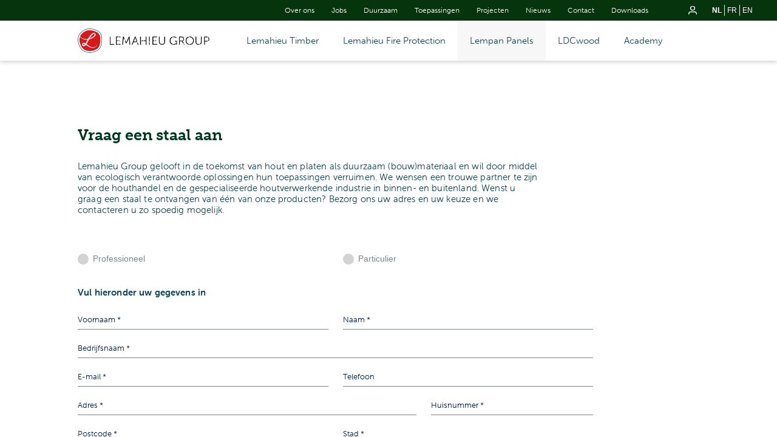

--- FILE ---
content_type: text/html; charset=UTF-8
request_url: https://www.lemahieu.be/nl/lempan/23
body_size: 29814
content:
<!doctype html><html lang="nl-BE" class="no-js sticky-footer"><head> <link rel="stylesheet" href="https://use.typekit.net/ryz1cxx.css"><link rel="stylesheet" href="https://use.typekit.net/wzt4tii.css"> <!-- Google Tag Manager --><script>(function(w,d,s,l,i){w[l]=w[l]||[];w[l].push({'gtm.start':
new Date().getTime(),event:'gtm.js'});var f=d.getElementsByTagName(s)[0],
j=d.createElement(s),dl=l!='dataLayer'?'&l='+l:'';j.async=true;j.src=
'https://www.googletagmanager.com/gtm.js?id='+i+dl;f.parentNode.insertBefore(j,f);
})(window,document,'script','dataLayer','GTM-KZ5737T');</script><!-- End Google Tag Manager --><!-- Google Tag Manager (noscript) --><noscript><iframe src="https://www.googletagmanager.com/ns.html?id=GTM-KZ5737T"
height="0" width="0" style="display:none;visibility:hidden"></iframe></noscript><!-- End Google Tag Manager (noscript) --><!-- Google tag (gtag.js) --> <script async src="https://www.googletagmanager.com/gtag/js?id=G-NY1JLEG66X"></script> <script>   window.dataLayer = window.dataLayer || [];   function gtag(){dataLayer.push(arguments);}   gtag('js', new Date());   gtag('config', 'G-NY1JLEG66X'); </script><script>
(function() {
  if (window.history && window.history.replaceState) {
    const url = new URL(window.location);
    const paramsToStrip = ['_gl', '_ga', '_ga_NY1JLEG66X', '_ga_C9KV89WNR8'];

    let changed = false;
    paramsToStrip.forEach(param => {
      if (url.searchParams.has(param)) {
        url.searchParams.delete(param);
        changed = true;
      }
    });

    if (changed) {
      window.history.replaceState({}, document.title, url.pathname + url.search + url.hash);
    }
  }
})();
</script> <meta charset="utf-8"> <meta http-equiv="X-UA-Compatible" content="IE=edge"> <title>Lemahieu</title> <meta name="keywords" content=""> <meta name="description" content=""> <meta name="robots" content="index,follow,max-snippet:-1"> <meta name="viewport" content="width=device-width, initial-scale=1, minimal-ui"> <link rel="canonical" href="https://www.lemahieu.be/nl/lempan/23"> <link rel="stylesheet" href="https://shuttle-assets-new.s3.amazonaws.com/compiled/front-821b78f73f.css"> <link rel="stylesheet" href="https://shuttle-storage.s3.amazonaws.com/lemahieu/system/themes/theme-b6fc5c98bc.css"> <script src="https://shuttle-assets-new.s3.amazonaws.com/assets/js/vendor/modernizr.min.js"></script> <script src="https://kit.fontawesome.com/f4fe980f49.js" crossorigin="anonymous"></script> <script src="https://kit.fontawesome.com/78bbb71bd9.js" crossorigin="anonymous"></script> <link rel="apple-touch-icon" sizes="57x57" href="https://shuttle-storage.s3.amazonaws.com/lemahieu/system/favicon/apple-touch-icon-57x57.png?1658235157&v=f9e9584156"><link rel="apple-touch-icon" sizes="60x60" href="https://shuttle-storage.s3.amazonaws.com/lemahieu/system/favicon/apple-touch-icon-60x60.png?1658235157&v=f9e9584156"><link rel="apple-touch-icon" sizes="72x72" href="https://shuttle-storage.s3.amazonaws.com/lemahieu/system/favicon/apple-touch-icon-72x72.png?1658235157&v=f9e9584156"><link rel="apple-touch-icon" sizes="76x76" href="https://shuttle-storage.s3.amazonaws.com/lemahieu/system/favicon/apple-touch-icon-76x76.png?1658235157&v=f9e9584156"><link rel="apple-touch-icon" sizes="114x114" href="https://shuttle-storage.s3.amazonaws.com/lemahieu/system/favicon/apple-touch-icon-114x114.png?1658235157&v=f9e9584156"><link rel="apple-touch-icon" sizes="120x120" href="https://shuttle-storage.s3.amazonaws.com/lemahieu/system/favicon/apple-touch-icon-120x120.png?1658235157&v=f9e9584156"><link rel="apple-touch-icon" sizes="144x144" href="https://shuttle-storage.s3.amazonaws.com/lemahieu/system/favicon/apple-touch-icon-144x144.png?1658235157&v=f9e9584156"><link rel="apple-touch-icon" sizes="152x152" href="https://shuttle-storage.s3.amazonaws.com/lemahieu/system/favicon/apple-touch-icon-152x152.png?1658235157&v=f9e9584156"><link rel="apple-touch-icon" sizes="180x180" href="https://shuttle-storage.s3.amazonaws.com/lemahieu/system/favicon/apple-touch-icon-180x180.png?1658235157&v=f9e9584156"><link rel="icon" type="image/png" sizes="32x32" href="https://shuttle-storage.s3.amazonaws.com/lemahieu/system/favicon/favicon-32x32.png?1658235157&v=f9e9584156"><link rel="icon" type="image/png" sizes="192x192" href="https://shuttle-storage.s3.amazonaws.com/lemahieu/system/favicon/android-chrome-192x192.png?1658235157&v=f9e9584156"><link rel="icon" type="image/png" sizes="16x16" href="https://shuttle-storage.s3.amazonaws.com/lemahieu/system/favicon/favicon-16x16.png?1658235157&v=f9e9584156"><link rel="manifest" href="https://shuttle-storage.s3.amazonaws.com/lemahieu/system/favicon/site.webmanifest?1658235157&v=f9e9584156"><link rel="mask-icon" href="https://shuttle-storage.s3.amazonaws.com/lemahieu/system/favicon/safari-pinned-tab.svg?1658235157&v=f9e9584156" color="#ffffff"><link rel="shortcut icon" href="https://shuttle-storage.s3.amazonaws.com/lemahieu/system/favicon/favicon.ico?1658235157&v=f9e9584156"><meta name="msapplication-TileColor" content="#ffffff"><meta name="msapplication-TileImage" content="https://shuttle-storage.s3.amazonaws.com/lemahieu/system/favicon/mstile-144x144.png?1658235157&v=f9e9584156"><meta name="msapplication-config" content="https://shuttle-storage.s3.amazonaws.com/lemahieu/system/favicon/browserconfig.xml?1658235157&v=f9e9584156"> <meta name="apple-mobile-web-app-title" content="Lemahieu"> <meta name="application-name" content="Lemahieu"> <meta property="og:type" content="website"> <meta property="og:url" content="https://www.lemahieu.be/nl/lempan/23"> <meta property="og:site_name" content="Lemahieu"> <meta property="twitter:card" content="summary_large_image"> <link rel="alternate" hreflang="nl" href="https://www.lemahieu.be/nl/lempan/23"> <link rel="alternate" hreflang="fr" href="https://www.lemahieu.be/fr/lempan/23"> <link rel="alternate" hreflang="en" href="https://www.lemahieu.be/en/lempan/23"> <link rel="alternate" hreflang="x-default" href="https://www.lemahieu.be/nl/lempan/23"> </head><body> <!--[if lt IE 10]> <p class="BrowseHappy">You are using an <strong>outdated</strong> browser. Please <a href="http://browsehappy.com/">upgrade your browser</a> to improve your experience.</p> <![endif]--> <div class="Page" id="page-68-vraag-een-staal-aan"><div class="Wrapper" id="wrapper"><section class="Header shuttle-Block " ><div class="shuttle-Widget shuttle-TemplateWidget custom-style-273 custom-style-534" id="widget-1567-d1c73342c212507581fe166a83d0cb39"><div class="Grid-widgetInnerCell EntityTrigger-1567" ><div class="Row"><div class="shuttle-Widget u-md-hidden u-sm-hidden" id="widget-9727-5b568215698f79312da495b014189041"><div class="Grid-widgetInnerCell EntityTrigger-9727" ><div class="Row"><div class="shuttle-Widget custom-style-540 header-red" id="widget-20010-01b0fe4141f65a15df0d0b34cd11f45c"><div class="Grid-widgetInnerCell EntityTrigger-20010" ><div class="Row"><div class="shuttle-Widget custom-style-1" id="widget-20020-de64cb75fec7bbe6f44acab2767ef5da"><div class="Container "><div class="Row"><div class="Grid-widgetInnerCell EntityTrigger-20020" ></div></div></div></div></div><div class="Row"><div class="shuttle-Widget-wrapGrid wrap-Grid" data-grid-cols="2"><div id="grid_9f50c3f1b1" class="Grid Grid--alignMiddle u-noResize"><div class="Grid-cell u-size11of12 u-noResize"><div class="Grid-innerCell " data-grid-cell="11/12"><div class="Row"></div><div class="Row"></div></div></div><div class="Grid-cell u-size1of12 u-noResize"><div class="Grid-innerCell " data-grid-cell="1/12"></div></div></div></div></div></div></div></div><div class="Row"></div><div class="Row"><div class="shuttle-Widget custom-style-522 header-red" id="widget-2184-14a5e36f2a007ae905cc34474915f155"><div class="Grid-widgetInnerCell EntityTrigger-2184" ><div class="Row"><div class="shuttle-Widget-wrapGrid wrap-Grid" data-grid-cols="2"><div id="grid_c2a34f4701" class="Grid Grid--alignMiddle u-noResize"><div class="Grid-cell u-size11of12 u-noResize"><div class="Grid-innerCell " data-grid-cell="11/12"><div class="Row"><div class="shuttle-Widget" id="widget-7021-c28d99db6cb8463b86e444b07f8bc880"><div class="Grid-widgetInnerCell EntityTrigger-7021" ><div class="Row"><style>@media (max-width: 767px) {	.Nav-2186 { display: none; visibility: hidden; }	.Nav--responsive-2186 { display: block; visibility: visible; }	}	#ToggleNav-2cd9721093:checked ~ .ToggleNav-label {	}</style><div class="NavWrapper Nav-2186" id="element-2186"><ul class="shuttle-Element shuttle-Element--navigation Nav custom-style-navigation custom-style-309"><li class="Nav-item"><a href="/nl/over-ons" class="Nav-itemTarget EntityTrigger-2186-0-0 custom-style-navigation-item" >Over ons</a></li><li class="Nav-item"><a href="/nl/jobs" class="Nav-itemTarget EntityTrigger-2186-0-1 custom-style-navigation-item" >Jobs</a></li><li class="Nav-item"><a href="/nl/duurzaamheid" class="Nav-itemTarget EntityTrigger-2186-0-2 custom-style-navigation-item" >Duurzaam</a></li><li class="Nav-item"><a href="/nl/toepassingen" class="Nav-itemTarget EntityTrigger-2186-0-3 custom-style-navigation-item" >Toepassingen</a></li><li class="Nav-item"><a href="/nl/projecten" class="Nav-itemTarget EntityTrigger-2186-0-4 custom-style-navigation-item" >Projecten</a></li><li class="Nav-item"><a href="/nl/nieuws" class="Nav-itemTarget EntityTrigger-2186-0-5 custom-style-navigation-item" >Nieuws</a></li><li class="Nav-item"><a href="/nl/contact" class="Nav-itemTarget EntityTrigger-2186-0-6 custom-style-navigation-item" >Contact</a></li><li class="Nav-item"><a href="/nl/downloads" class="Nav-itemTarget EntityTrigger-2186-0-7 custom-style-navigation-item" >Downloads</a></li></ul></div><div class="NavWrapper NavWrapper--responsive Nav--responsive-2186 " id="element-2186"><input class="ToggleNav " id="ToggleNav-2cd9721093" type="checkbox" tabindex="-1" aria-hidden="true"><label class="ToggleNav-label custom-style-responsive-navigation-toggle-button" for="ToggleNav-2cd9721093" aria-hidden="true"></label><ul class="shuttle-Element shuttle-Element--navigation Nav Nav--stacked custom-style-responsive-navigation-dropdown"><li class="Nav-item"><a href="/nl/over-ons" class="Nav-itemTarget EntityTrigger-2186-0-0 custom-style-responsive-navigation-button" >Over ons</a></li><li class="Nav-item"><a href="/nl/jobs" class="Nav-itemTarget EntityTrigger-2186-0-1 custom-style-responsive-navigation-button" >Jobs</a></li><li class="Nav-item"><a href="/nl/duurzaamheid" class="Nav-itemTarget EntityTrigger-2186-0-2 custom-style-responsive-navigation-button" >Duurzaam</a></li><li class="Nav-item"><a href="/nl/toepassingen" class="Nav-itemTarget EntityTrigger-2186-0-3 custom-style-responsive-navigation-button" >Toepassingen</a></li><li class="Nav-item"><a href="/nl/projecten" class="Nav-itemTarget EntityTrigger-2186-0-4 custom-style-responsive-navigation-button" >Projecten</a></li><li class="Nav-item"><a href="/nl/nieuws" class="Nav-itemTarget EntityTrigger-2186-0-5 custom-style-responsive-navigation-button" >Nieuws</a></li><li class="Nav-item"><a href="/nl/contact" class="Nav-itemTarget EntityTrigger-2186-0-6 custom-style-responsive-navigation-button" >Contact</a></li><li class="Nav-item"><a href="/nl/downloads" class="Nav-itemTarget EntityTrigger-2186-0-7 custom-style-responsive-navigation-button" >Downloads</a></li></ul></div></div><div class="Row"></div></div></div></div><div class="Row"><div class="shuttle-Widget user-icon-link" id="widget-19910-8c588184e420e776a4634e09ca51982c"><div class="Row"><div class="Grid-widgetInnerCell EntityTrigger-19910" ><div class="Row"><a href="https://product-platform.lemahieu.be" class="" target="_blank"><img data-action="1" class="shuttle-Element shuttle-Element--image EntityTrigger-19909 Entity-19909" alt="Icon-User" title="" id="element-19909" data-url="https://shuttle-storage.s3.amazonaws.com/lemahieu/Icon-User.svg?1757580191&w=14&h=15" data-asset-resize-id="19909-bae26e96e66ab3d3a85ac1ef65c0dc01" data-asset-id="3701" src="https://shuttle-storage.s3.amazonaws.com/lemahieu/Icon-User.svg?1757580191"></a></div></div></div></div></div></div></div><div class="Grid-cell u-size1of12 u-noResize"><div class="Grid-innerCell " data-grid-cell="1/12"><ul class="shuttle-Element shuttle-Element--langNavigation Nav Nav--withGutter-small custom-style-language-navigation" id="element-2986"><li class="Nav-item is-first"><a class="Nav-itemTarget custom-style-language-navigation-item custom-style-language-navigation-item-active" href="/nl/lempan/23">nl</a></li><li class="Nav-item"><a class="Nav-itemTarget custom-style-language-navigation-item" href="/fr/lempan/23">fr</a></li><li class="Nav-item"><a class="Nav-itemTarget custom-style-language-navigation-item" href="/en/lempan/23">en</a></li></ul></div></div></div></div></div></div></div></div><div class="Row"><div class="shuttle-Widget custom-style-352 header-white" id="widget-2244-807c4245ac1b927de42c76e84b0ca621"><div class="Grid-widgetInnerCell EntityTrigger-2244" ><div class="Row"><div class="shuttle-Widget" id="widget-2247-9f11053c874d00ed2bbfdda9938a7639"><div class="Container "><div class="Grid-widgetInnerCell EntityTrigger-2247" ><div class="Row"><div class="shuttle-Widget-wrapGrid wrap-Grid" data-grid-cols="2"><div id="grid_94a8cdc4bd" class="Grid Grid--withGutter-xsmall Grid--alignMiddle u-noResize"><div class="Grid-cell u-size3of12 u-noResize"><div class="Grid-innerCell " data-grid-cell="3/12"><a href="/nl" class=""><div class="shuttle-Element shuttle-Element--image EntityTrigger-2246 Entity-2246 logo" alt="Lemahieu_Group_logo" title="" id="element-2246" data-url="https://shuttle-storage.s3.amazonaws.com/lemahieu/icons%20lemahieu/Lemahieu_Group_logo.svg?1655979595&w=227&h=42" style="height:40px""><div class="FlexEmbed-object" data-asset-resize-id="2246-906c2499907fd3c6d884264065bd1b1b" data-asset-id="105" alt="Lemahieu_Group_logo" title="" role="img" style="background-image:url( https://shuttle-storage.s3.amazonaws.com/lemahieu/icons%20lemahieu/Lemahieu_Group_logo.svg?1655979595 );background-position:left center;background-repeat: no-repeat;background-size:contain;"></div></div></a></div></div><div class="Grid-cell u-size9of12 u-noResize"><div class="Grid-innerCell " data-grid-cell="9/12"><div class="Row"><style>@media (max-width: 800px) {	.Nav-2249 { display: none; visibility: hidden; }	.Nav--responsive-2249 { display: block; visibility: visible; }	}	#ToggleNav-ef4df988ea:checked ~ .ToggleNav-label {	}</style><div class="NavWrapper Nav-2249 header-nav" id="element-2249"><ul class="shuttle-Element shuttle-Element--navigation Nav custom-style-navigation custom-style-147"><li class="Nav-item"><a href="/nl/timber-import" class="Nav-itemTarget EntityTrigger-2249-0-0 custom-style-308" >Lemahieu Timber</a></li><li class="Nav-item"><a href="/nl/fire-protection" class="Nav-itemTarget EntityTrigger-2249-0-1 custom-style-308" >Lemahieu Fire Protection</a></li><li class="Nav-item"><a href="/nl/lempan" class="Nav-itemTarget EntityTrigger-2249-0-2 custom-style-308 custom-style-308-active" >Lempan Panels</a></li><li class="Nav-item"><a href="/nl/ldcwood" class="Nav-itemTarget EntityTrigger-2249-0-3 custom-style-308" >LDCwood</a></li><li class="Nav-item"><a href="/nl/academy" class="Nav-itemTarget EntityTrigger-2249-0-4 custom-style-308" >Academy</a></li></ul></div><div class="NavWrapper NavWrapper--responsive Nav--responsive-2249 header-nav" id="element-2249"><input class="ToggleNav " id="ToggleNav-ef4df988ea" type="checkbox" tabindex="-1" aria-hidden="true"><label class="ToggleNav-label custom-style-responsive-navigation-toggle-button" for="ToggleNav-ef4df988ea" aria-hidden="true"></label><ul class="shuttle-Element shuttle-Element--navigation Nav Nav--stacked custom-style-responsive-navigation-dropdown"><li class="Nav-item"><a href="/nl/timber-import" class="Nav-itemTarget EntityTrigger-2249-0-0 custom-style-responsive-navigation-button" >Lemahieu Timber</a></li><li class="Nav-item"><a href="/nl/fire-protection" class="Nav-itemTarget EntityTrigger-2249-0-1 custom-style-responsive-navigation-button" >Lemahieu Fire Protection</a></li><li class="Nav-item"><a href="/nl/lempan" class="Nav-itemTarget EntityTrigger-2249-0-2 custom-style-responsive-navigation-button custom-style-responsive-navigation-button-active" >Lempan Panels</a></li><li class="Nav-item"><a href="/nl/ldcwood" class="Nav-itemTarget EntityTrigger-2249-0-3 custom-style-responsive-navigation-button" >LDCwood</a></li><li class="Nav-item"><a href="/nl/academy" class="Nav-itemTarget EntityTrigger-2249-0-4 custom-style-responsive-navigation-button" >Academy</a></li></ul></div></div><div class="Row"></div><div class="Row"><div class="shuttle-Widget custom-style-344 subnavs" id="widget-4189-30367c0096a102a7b3bdd307ffea760f"><div class="Row"><div class="Grid-widgetInnerCell EntityTrigger-4189" ><div class="Row"><div class="shuttle-Widget subnav-headings" id="widget-4326-edadb616a69294b62e85215f98e5defe" which="Lemahieu Timber"><div class="Row Row--withGutter-xsmall"><div class="Grid-widgetInnerCell EntityTrigger-4326" ><div class="Row"><div class="shuttle-Widget subnav-heading" id="widget-4328-510eeaceebdf062808d29b3cbba1fa07"><div class="Grid-widgetInnerCell EntityTrigger-4328" ><div class="Row"><div class="shuttle-Widget" id="widget-6085-725848cbc3e923ce2006da254b6340d9"><a class="Grid-widgetInnerCell u-block EntityTrigger-6085" href="/nl/timber-import" data-action="2"><div class="Row"><div class="shuttle-Element shuttle-Element--title" id="element-4335"><h3 class="custom-style-text custom-style-437 subheading-title">Timber import</h3></div></div></a></div></div><div class="Row"><div class="shuttle-Widget subnav-items" id="widget-4333-f27a63b435d6eab4bc389a2c988ee3ee" with="1"></div></div></div></div></div></div></div><div class="Row Row--withGutter-xsmall"><div class="Grid-widgetInnerCell EntityTrigger-4326" ><div class="Row"><div class="shuttle-Widget subnav-heading" id="widget-4328-510eeaceebdf062808d29b3cbba1fa07"><div class="Grid-widgetInnerCell EntityTrigger-4328" ><div class="Row"><div class="shuttle-Widget" id="widget-6085-725848cbc3e923ce2006da254b6340d9"><a class="Grid-widgetInnerCell u-block EntityTrigger-6085" href="/nl/processing" data-action="3"><div class="Row"><div class="shuttle-Element shuttle-Element--title" id="element-4335"><h3 class="custom-style-text custom-style-437 subheading-title">Processing</h3></div></div></a></div></div><div class="Row"><div class="shuttle-Widget subnav-items" id="widget-4333-f27a63b435d6eab4bc389a2c988ee3ee" with="2"></div></div></div></div></div></div></div><div class="Row"><div class="Grid-widgetInnerCell EntityTrigger-4326" ><div class="Row"><div class="shuttle-Widget subnav-heading" id="widget-4328-510eeaceebdf062808d29b3cbba1fa07"><div class="Grid-widgetInnerCell EntityTrigger-4328" ><div class="Row"><div class="shuttle-Widget" id="widget-6085-725848cbc3e923ce2006da254b6340d9"><a class="Grid-widgetInnerCell u-block EntityTrigger-6085" href="/nl/wood-protection" data-action="4"><div class="Row"><div class="shuttle-Element shuttle-Element--title" id="element-4335"><h3 class="custom-style-text custom-style-437 subheading-title">Wood protection</h3></div></div></a></div></div><div class="Row"><div class="shuttle-Widget subnav-items" id="widget-4333-f27a63b435d6eab4bc389a2c988ee3ee" with="3"></div></div></div></div></div></div></div></div></div><div class="Row"><input name="fields[widget_4189][0][4346]" type="hidden" value="Lemahieu Timber"></div></div></div><div class="Row"><div class="Grid-widgetInnerCell EntityTrigger-4189" ><div class="Row"><div class="shuttle-Widget subnav-headings" id="widget-4326-3a6a49e611277a130e1f740d5e1a4497" which="Lemahieu Fire Protection"><div class="Row Row--withGutter-xsmall"><div class="Grid-widgetInnerCell EntityTrigger-4326" ><div class="Row"><div class="shuttle-Widget subnav-heading" id="widget-4328-510eeaceebdf062808d29b3cbba1fa07"><div class="Grid-widgetInnerCell EntityTrigger-4328" ><div class="Row"><div class="shuttle-Widget" id="widget-6085-725848cbc3e923ce2006da254b6340d9"><a class="Grid-widgetInnerCell u-block EntityTrigger-6085" href="/nl/fire-protection" data-action="5"><div class="Row"><div class="shuttle-Element shuttle-Element--title" id="element-4335"><h3 class="custom-style-text custom-style-437 subheading-title">Fire protection</h3></div></div></a></div></div><div class="Row"><div class="shuttle-Widget subnav-items" id="widget-4333-f27a63b435d6eab4bc389a2c988ee3ee" with="4"></div></div></div></div></div></div></div><div class="Row Row--withGutter-xsmall"><div class="Grid-widgetInnerCell EntityTrigger-4326" ><div class="Row"><div class="shuttle-Widget subnav-heading" id="widget-4328-510eeaceebdf062808d29b3cbba1fa07"><div class="Grid-widgetInnerCell EntityTrigger-4328" ><div class="Row"><div class="shuttle-Widget" id="widget-6085-725848cbc3e923ce2006da254b6340d9"><a class="Grid-widgetInnerCell u-block EntityTrigger-6085" href="" data-action="6"><div class="Row"><div class="shuttle-Element shuttle-Element--title" id="element-4335"><h3 class="custom-style-text custom-style-437 subheading-title"> </h3></div></div></a></div></div><div class="Row"><div class="shuttle-Widget subnav-items" id="widget-4333-f27a63b435d6eab4bc389a2c988ee3ee" with="5"></div></div></div></div></div></div></div><div class="Row"><div class="Grid-widgetInnerCell EntityTrigger-4326" ><div class="Row"><div class="shuttle-Widget subnav-heading" id="widget-4328-510eeaceebdf062808d29b3cbba1fa07"><div class="Grid-widgetInnerCell EntityTrigger-4328" ><div class="Row"><div class="shuttle-Widget" id="widget-6085-725848cbc3e923ce2006da254b6340d9"><a class="Grid-widgetInnerCell u-block EntityTrigger-6085" href="" data-action="7"><div class="Row"><div class="shuttle-Element shuttle-Element--title" id="element-4335"><h3 class="custom-style-text custom-style-437 subheading-title"> </h3></div></div></a></div></div><div class="Row"><div class="shuttle-Widget subnav-items" id="widget-4333-f27a63b435d6eab4bc389a2c988ee3ee" with="6"></div></div></div></div></div></div></div></div></div><div class="Row"><input name="fields[widget_4189][1][4346]" type="hidden" value="Lemahieu Fire Protection"></div></div></div><div class="Row"><div class="Grid-widgetInnerCell EntityTrigger-4189" ><div class="Row"><div class="shuttle-Widget subnav-headings" id="widget-4326-0f13cb561858fef614a8c4dbadfc40d4" which="Lempan Panels"><div class="Row Row--withGutter-xsmall"><div class="Grid-widgetInnerCell EntityTrigger-4326" ><div class="Row"><div class="shuttle-Widget subnav-heading" id="widget-4328-510eeaceebdf062808d29b3cbba1fa07"><div class="Grid-widgetInnerCell EntityTrigger-4328" ><div class="Row"><div class="shuttle-Widget" id="widget-6085-725848cbc3e923ce2006da254b6340d9"><a class="Grid-widgetInnerCell u-block EntityTrigger-6085" href="/nl/lempan" data-action="8"><div class="Row"><div class="shuttle-Element shuttle-Element--title" id="element-4335"><h3 class="custom-style-text custom-style-437 subheading-title">Lempan</h3></div></div></a></div></div><div class="Row"><div class="shuttle-Widget subnav-items" id="widget-4333-f27a63b435d6eab4bc389a2c988ee3ee" with="7"></div></div></div></div></div></div></div><div class="Row Row--withGutter-xsmall"><div class="Grid-widgetInnerCell EntityTrigger-4326" ><div class="Row"><div class="shuttle-Widget subnav-heading" id="widget-4328-510eeaceebdf062808d29b3cbba1fa07"><div class="Grid-widgetInnerCell EntityTrigger-4328" ><div class="Row"><div class="shuttle-Widget" id="widget-6085-725848cbc3e923ce2006da254b6340d9"><a class="Grid-widgetInnerCell u-block EntityTrigger-6085" href="" data-action="9"><div class="Row"><div class="shuttle-Element shuttle-Element--title" id="element-4335"><h3 class="custom-style-text custom-style-437 subheading-title"></h3></div></div></a></div></div><div class="Row"><div class="shuttle-Widget subnav-items" id="widget-4333-f27a63b435d6eab4bc389a2c988ee3ee" with="8"></div></div></div></div></div></div></div><div class="Row"><div class="Grid-widgetInnerCell EntityTrigger-4326" ><div class="Row"><div class="shuttle-Widget subnav-heading" id="widget-4328-510eeaceebdf062808d29b3cbba1fa07"><div class="Grid-widgetInnerCell EntityTrigger-4328" ><div class="Row"><div class="shuttle-Widget" id="widget-6085-725848cbc3e923ce2006da254b6340d9"><a class="Grid-widgetInnerCell u-block EntityTrigger-6085" href="" data-action="10"><div class="Row"><div class="shuttle-Element shuttle-Element--title" id="element-4335"><h3 class="custom-style-text custom-style-437 subheading-title"></h3></div></div></a></div></div><div class="Row"><div class="shuttle-Widget subnav-items" id="widget-4333-f27a63b435d6eab4bc389a2c988ee3ee" with="9"></div></div></div></div></div></div></div></div></div><div class="Row"><input name="fields[widget_4189][2][4346]" type="hidden" value="Lempan Panels"></div></div></div></div></div></div></div></div></div></div><div class="Row"><div class="shuttle-Widget custom-style-197 subnav-items-ph" id="widget-4358-7cd299b138692d79569bd350b9963fe3"><div class="Row Row--withGutter"><div class="Grid-widgetInnerCell EntityTrigger-4358" ><div class="Row"><div class="shuttle-Element shuttle-Element--button" id="element-4360"> <a data-action="11" href="/nl/timber-import/brut-hout" class="Button EntityTrigger-4360 custom-style-text custom-style-437 subnav-item" with="1">Brut hout</a></div></div></div></div><div class="Row Row--withGutter"><div class="Grid-widgetInnerCell EntityTrigger-4358" ><div class="Row"><div class="shuttle-Element shuttle-Element--button" id="element-4360"> <a data-action="12" href="/nl/processing/schaven" class="Button EntityTrigger-4360 custom-style-text custom-style-437 subnav-item" with="2">Schaven</a></div></div></div></div><div class="Row Row--withGutter"><div class="Grid-widgetInnerCell EntityTrigger-4358" ><div class="Row"><div class="shuttle-Element shuttle-Element--button" id="element-4360"> <a data-action="13" href="/nl/lempan/merken" class="Button EntityTrigger-4360 custom-style-text custom-style-437 subnav-item" with="8">Merken</a></div></div></div></div><div class="Row Row--withGutter"><div class="Grid-widgetInnerCell EntityTrigger-4358" ><div class="Row"><div class="shuttle-Element shuttle-Element--button" id="element-4360"> <a data-action="14" href="/nl/wood-protection/impregneren" class="Button EntityTrigger-4360 custom-style-text custom-style-437 subnav-item" with="3">Impregneren</a></div></div></div></div><div class="Row Row--withGutter"><div class="Grid-widgetInnerCell EntityTrigger-4358" ><div class="Row"><div class="shuttle-Element shuttle-Element--button" id="element-4360"> <a data-action="15" href="/nl/lempan" class="Button EntityTrigger-4360 custom-style-text custom-style-437 subnav-item" with="7">Assortiment platen</a></div></div></div></div><div class="Row Row--withGutter"><div class="Grid-widgetInnerCell EntityTrigger-4358" ><div class="Row"><div class="shuttle-Element shuttle-Element--button" id="element-4360"> <a data-action="16" href="/nl/fire-protection/duurzaamheid-brandreactieklasse" class="Button EntityTrigger-4360 custom-style-text custom-style-437 subnav-item" with="6">Duurzaamheid</a></div></div></div></div><div class="Row Row--withGutter"><div class="Grid-widgetInnerCell EntityTrigger-4358" ><div class="Row"><div class="shuttle-Element shuttle-Element--button" id="element-4360"> <a data-action="17" href="/nl/fire-protection/aanbod" class="Button EntityTrigger-4360 custom-style-text custom-style-437 subnav-item" with="4">Aanbod</a></div></div></div></div><div class="Row Row--withGutter"><div class="Grid-widgetInnerCell EntityTrigger-4358" ><div class="Row"><div class="shuttle-Element shuttle-Element--button" id="element-4360"> <a data-action="18" href="/nl/timber-import/houtbouw" class="Button EntityTrigger-4360 custom-style-text custom-style-437 subnav-item" with="1">Houtbouw</a></div></div></div></div><div class="Row Row--withGutter"><div class="Grid-widgetInnerCell EntityTrigger-4358" ><div class="Row"><div class="shuttle-Element shuttle-Element--button" id="element-4360"> <a data-action="19" href="/nl/fire-protection/ce" class="Button EntityTrigger-4360 custom-style-text custom-style-437 subnav-item" with="6">CE en DOP</a></div></div></div></div><div class="Row Row--withGutter"><div class="Grid-widgetInnerCell EntityTrigger-4358" ><div class="Row"><div class="shuttle-Element shuttle-Element--button" id="element-4360"> <a data-action="20" href="/nl/fire-protection/burnblock" class="Button EntityTrigger-4360 custom-style-text custom-style-437 subnav-item" with="5">Burnblock</a></div></div></div></div><div class="Row Row--withGutter"><div class="Grid-widgetInnerCell EntityTrigger-4358" ><div class="Row"><div class="shuttle-Element shuttle-Element--button" id="element-4360"> <a data-action="21" href="/nl/fire-protection/eisen" class="Button EntityTrigger-4360 custom-style-text custom-style-437 subnav-item" with="4">De eisen</a></div></div></div></div><div class="Row Row--withGutter"><div class="Grid-widgetInnerCell EntityTrigger-4358" ><div class="Row"><div class="shuttle-Element shuttle-Element--button" id="element-4360"> <a data-action="22" href="/nl/wood-protection/drenken" class="Button EntityTrigger-4360 custom-style-text custom-style-437 subnav-item" with="3">Drenken</a></div></div></div></div><div class="Row Row--withGutter"><div class="Grid-widgetInnerCell EntityTrigger-4358" ><div class="Row"><div class="shuttle-Element shuttle-Element--button" id="element-4360"> <a data-action="23" href="/nl/processing/cnc" class="Button EntityTrigger-4360 custom-style-text custom-style-437 subnav-item" with="2">CNC</a></div></div></div></div><div class="Row Row--withGutter"><div class="Grid-widgetInnerCell EntityTrigger-4358" ><div class="Row"><div class="shuttle-Element shuttle-Element--button" id="element-4360"> <a data-action="24" href="/nl/fire-protection/behandeling" class="Button EntityTrigger-4360 custom-style-text custom-style-437 subnav-item" with="5">Behandeling</a></div></div></div></div><div class="Row Row--withGutter"><div class="Grid-widgetInnerCell EntityTrigger-4358" ><div class="Row"><div class="shuttle-Element shuttle-Element--button" id="element-4360"> <a data-action="25" href="/nl/fire-protection/d-s3-d1" class="Button EntityTrigger-4360 custom-style-text custom-style-437 subnav-item" with="4">Brandreactieklasse D-s3,d1</a></div></div></div></div><div class="Row Row--withGutter"><div class="Grid-widgetInnerCell EntityTrigger-4358" ><div class="Row"><div class="shuttle-Element shuttle-Element--button" id="element-4360"> <a data-action="26" href="/nl/wood-protection/lakken-en-borstelen" class="Button EntityTrigger-4360 custom-style-text custom-style-437 subnav-item" with="3">Lakken en borstelen</a></div></div></div></div><div class="Row Row--withGutter"><div class="Grid-widgetInnerCell EntityTrigger-4358" ><div class="Row"><div class="shuttle-Element shuttle-Element--button" id="element-4360"> <a data-action="27" href="/nl/fire-protection/praktische-info" class="Button EntityTrigger-4360 custom-style-text custom-style-437 subnav-item" with="6">Praktische info</a></div></div></div></div><div class="Row Row--withGutter"><div class="Grid-widgetInnerCell EntityTrigger-4358" ><div class="Row"><div class="shuttle-Element shuttle-Element--button" id="element-4360"> <a data-action="28" href="/nl" class="Button EntityTrigger-4360 custom-style-text custom-style-437 subnav-item" with="7"></a></div></div></div></div><div class="Row Row--withGutter"><div class="Grid-widgetInnerCell EntityTrigger-4358" ><div class="Row"><div class="shuttle-Element shuttle-Element--button" id="element-4360"> <a data-action="29" href="/nl/processing/grad" class="Button EntityTrigger-4360 custom-style-text custom-style-437 subnav-item" with="2">GRAD</a></div></div></div></div><div class="Row Row--withGutter"><div class="Grid-widgetInnerCell EntityTrigger-4358" ><div class="Row"><div class="shuttle-Element shuttle-Element--button" id="element-4360"> <a data-action="30" href="/nl/timber-import/accoya" class="Button EntityTrigger-4360 custom-style-text custom-style-437 subnav-item" with="1">Accoya</a></div></div></div></div><div class="Row"><div class="Grid-widgetInnerCell EntityTrigger-4358" ><div class="Row"><div class="shuttle-Element shuttle-Element--button" id="element-4360"> <a data-action="31" href="/nl/fire-protection/b-s3-d1-of-c-s3-d1" class="Button EntityTrigger-4360 custom-style-text custom-style-437 subnav-item" with="4">Brandreactieklasse B-s3,d1 of C-s3,d1</a></div></div></div></div></div></div></div></div></div></div></div></div></div></div></div></div><div class="Row"></div><div class="Row"><div class="shuttle-Widget u-lg-hidden" id="widget-10355-f5f30f981521c6f2b6992a16d155ef62"><div class="Grid-widgetInnerCell EntityTrigger-10355" ><div class="Row"></div><div class="Row"><div class="shuttle-Widget custom-style-352 header-white" id="widget-10360-8b87d52037872d06bc1ceb3f16757e4a"><div class="Grid-widgetInnerCell EntityTrigger-10360" ><div class="Row"><div class="shuttle-Widget user-icon-link" id="widget-19912-a23d674acfd9a4b72581bb937294a4ed"><div class="Row"><div class="Grid-widgetInnerCell EntityTrigger-19912" ><div class="Row"><a href="https://product-platform.lemahieu.be" class="" target="_blank"><img data-action="32" class="shuttle-Element shuttle-Element--image EntityTrigger-19914 Entity-19914" alt="Icon-User-Red" title="" id="element-19914" data-url="https://shuttle-storage.s3.amazonaws.com/lemahieu/Icon-User-Red.svg?1757580192&w=14&h=15" data-asset-resize-id="19914-fdbfa250ef8e3e18ef9058af538c74c8" data-asset-id="3702" src="https://shuttle-storage.s3.amazonaws.com/lemahieu/Icon-User-Red.svg?1757580192"></a></div></div></div></div></div><div class="Row"><div class="shuttle-Widget" id="widget-10362-bb8a66d8fa440b006f11f30b3b2ef36e"><div class="Grid-widgetInnerCell EntityTrigger-10362" ><div class="Row"></div><div class="Row"><div class="shuttle-Widget custom-style-269" id="widget-10375-47bca37406b3d94b484a83199ba3f716"><div class="Grid-widgetInnerCell EntityTrigger-10375" ><div class="Row"><div class="shuttle-Element shuttle-Element--spacer" id="element-10415" style="height:15px"></div></div><div class="Row"><ul class="shuttle-Element shuttle-Element--langNavigation Nav Nav--withGutter custom-style-language-navigation" id="element-10420"><li class="Nav-item is-first"><a class="Nav-itemTarget custom-style-language-navigation-item custom-style-487 custom-style-language-navigation-item custom-style-487-active" href="/nl/lempan/23">nl</a></li><li class="Nav-item"><a class="Nav-itemTarget custom-style-language-navigation-item custom-style-487" href="/fr/lempan/23">fr</a></li><li class="Nav-item"><a class="Nav-itemTarget custom-style-language-navigation-item custom-style-487" href="/en/lempan/23">en</a></li></ul></div><div class="Row"><div class="shuttle-Element shuttle-Element--spacer u-lg-hidden u-sm-hidden" id="element-10422" style="height:15px"></div></div><div class="Row"><div class="shuttle-Widget-wrapGrid wrap-Grid" data-grid-cols="4"><div id="grid_d4fa1f167b" class="Grid Grid--alignMiddle u-noResize"><div class="Grid-cell u-size1of12 u-noResize"><div class="Grid-innerCell " data-grid-cell="1/12"><div class="shuttle-Element shuttle-Element--spacer" id="element-10416" style="height:0px"></div></div></div><div class="Grid-cell u-size7of12 u-noResize"><div class="Grid-innerCell " data-grid-cell="7/12"><a href="/nl" class=""><img class="shuttle-Element shuttle-Element--image EntityTrigger-10417 Entity-10417 logo" alt="Lemahieu_Group_logo" title="" id="element-10417" data-url="https://shuttle-storage.s3.amazonaws.com/lemahieu/icons%20lemahieu/Lemahieu_Group_logo.svg?1655979595&w=227&h=42" data-asset-resize-id="10417-e69b277c277b203c091133f54328f2c6" data-asset-id="105" src="https://shuttle-storage.s3.amazonaws.com/lemahieu/icons%20lemahieu/Lemahieu_Group_logo.svg?1655979595"></a></div></div><div class="Grid-cell u-size1of12 u-noResize"><div class="Grid-innerCell " data-grid-cell="1/12"><div class="shuttle-Element shuttle-Element--spacer" id="element-10421" style="height:0px"></div></div></div><div class="Grid-cell u-size3of12 u-noResize"><div class="Grid-innerCell " data-grid-cell="3/12"><div class="shuttle-Element shuttle-Element--button u-textRight" id="element-10379"> <a href="javascript:;" class="Button EntityTrigger-10379 custom-style-473 menuButton"><i class="fas fa-bars"></i></a></div></div></div></div></div></div><div class="Row"><div class="shuttle-Element shuttle-Element--spacer" id="element-10419" style="height:15px"></div></div><div class="Row"><div class="shuttle-Widget custom-style-485" id="widget-10381-41724b4b588a9766f15015a308621652"><div class="Grid-widgetInnerCell EntityTrigger-10381" ><div class="Row"><div class="shuttle-Widget wrappernav" id="widget-10396-7f97cf13ae20fbf746e1b342356aafb4"><div class="Grid-widgetInnerCell EntityTrigger-10396" ><div class="Row"><div class="shuttle-Element shuttle-Element--button" id="element-10398"> <a href="javascript:;" class="Button EntityTrigger-10398 custom-style-484 whiteArrow1">Lemahieu Timber</a></div></div><div class="Row"><div class="shuttle-Widget custom-style-144" id="widget-10412-d8fce406d8399dbe5bb22f3edd39e3a0"><div class="Grid-widgetInnerCell EntityTrigger-10412" ><div class="Row"><style>@media (max-width: 0px) {	.Nav-10409 { display: none; visibility: hidden; }	.Nav--responsive-10409 { display: block; visibility: visible; }	}	#ToggleNav-9187b4ab4b:checked ~ .ToggleNav-label {	}</style><div class="NavWrapper Nav-10409" id="element-10409"><ul class="shuttle-Element shuttle-Element--navigation Nav Nav--stacked custom-style-navigation"><li class="Nav-item"><a href="/nl/timber-import/brut-hout" class="Nav-itemTarget EntityTrigger-10409-0-0 custom-style-470" >Brut hout</a></li><li class="Nav-item"><a href="/nl/timber-import/houtbouw" class="Nav-itemTarget EntityTrigger-10409-0-1 custom-style-470" >Houtbouw</a></li><li class="Nav-item"><a href="/nl/processing/schaven" class="Nav-itemTarget EntityTrigger-10409-0-2 custom-style-470" >Schaven</a></li><li class="Nav-item"><a href="/nl/processing/cnc" class="Nav-itemTarget EntityTrigger-10409-0-3 custom-style-470" >CNC</a></li><li class="Nav-item"><a href="/nl/wood-protection/impregneren" class="Nav-itemTarget EntityTrigger-10409-0-4 custom-style-470" >Impregneren</a></li><li class="Nav-item"><a href="/nl/wood-protection/drenken" class="Nav-itemTarget EntityTrigger-10409-0-5 custom-style-470" >Drenken</a></li><li class="Nav-item"><a href="/nl/wood-protection/lakken-en-borstelen" class="Nav-itemTarget EntityTrigger-10409-0-6 custom-style-470" >Lakken en borstelen</a></li></ul></div><div class="NavWrapper NavWrapper--responsive Nav--responsive-10409 " id="element-10409"><input class="ToggleNav " id="ToggleNav-9187b4ab4b" type="checkbox" tabindex="-1" aria-hidden="true"><label class="ToggleNav-label custom-style-responsive-navigation-toggle-button" for="ToggleNav-9187b4ab4b" aria-hidden="true"></label><ul class="shuttle-Element shuttle-Element--navigation Nav Nav--stacked custom-style-responsive-navigation-dropdown"><li class="Nav-item"><a href="/nl/timber-import/brut-hout" class="Nav-itemTarget EntityTrigger-10409-0-0 custom-style-responsive-navigation-button" >Brut hout</a></li><li class="Nav-item"><a href="/nl/timber-import/houtbouw" class="Nav-itemTarget EntityTrigger-10409-0-1 custom-style-responsive-navigation-button" >Houtbouw</a></li><li class="Nav-item"><a href="/nl/processing/schaven" class="Nav-itemTarget EntityTrigger-10409-0-2 custom-style-responsive-navigation-button" >Schaven</a></li><li class="Nav-item"><a href="/nl/processing/cnc" class="Nav-itemTarget EntityTrigger-10409-0-3 custom-style-responsive-navigation-button" >CNC</a></li><li class="Nav-item"><a href="/nl/wood-protection/impregneren" class="Nav-itemTarget EntityTrigger-10409-0-4 custom-style-responsive-navigation-button" >Impregneren</a></li><li class="Nav-item"><a href="/nl/wood-protection/drenken" class="Nav-itemTarget EntityTrigger-10409-0-5 custom-style-responsive-navigation-button" >Drenken</a></li><li class="Nav-item"><a href="/nl/wood-protection/lakken-en-borstelen" class="Nav-itemTarget EntityTrigger-10409-0-6 custom-style-responsive-navigation-button" >Lakken en borstelen</a></li></ul></div></div></div></div></div><div class="Row"><div class="shuttle-Element shuttle-Element--button" id="element-10400"> <a href="javascript:;" class="Button EntityTrigger-10400 custom-style-484 whiteArrow2">Lemahieu Fire Protection</a></div></div><div class="Row"><div class="shuttle-Widget custom-style-144" id="widget-10410-b028636463d7fb400b2697c3e7ceff0d"><div class="Grid-widgetInnerCell EntityTrigger-10410" ><div class="Row"><style>@media (max-width: 0px) {	.Nav-10407 { display: none; visibility: hidden; }	.Nav--responsive-10407 { display: block; visibility: visible; }	}	#ToggleNav-89a6aa100d:checked ~ .ToggleNav-label {	}</style><div class="NavWrapper Nav-10407" id="element-10407"><ul class="shuttle-Element shuttle-Element--navigation Nav Nav--stacked custom-style-navigation"><li class="Nav-item"><a href="/nl/fire-protection/aanbod" class="Nav-itemTarget EntityTrigger-10407-0-0 custom-style-470" >Aanbod</a></li><li class="Nav-item"><a href="/nl/fire-protection/behandeling" class="Nav-itemTarget EntityTrigger-10407-0-1 custom-style-470" >Behandeling</a></li><li class="Nav-item"><a href="/nl/fire-protection/burnblock" class="Nav-itemTarget EntityTrigger-10407-0-2 custom-style-470" >Burnblock</a></li><li class="Nav-item"><a href="/nl/fire-protection/eisen" class="Nav-itemTarget EntityTrigger-10407-0-3 custom-style-470" >De eisen</a></li><li class="Nav-item"><a href="/nl/fire-protection/praktische-info" class="Nav-itemTarget EntityTrigger-10407-0-4 custom-style-470" >Praktische info</a></li><li class="Nav-item"><a href="/nl/fire-protection/d-s3-d1" class="Nav-itemTarget EntityTrigger-10407-0-5 custom-style-470" >Brandreactieklasse D-s3,d1</a></li><li class="Nav-item"><a href="/nl/fire-protection/b-s3-d1-of-c-s3-d1" class="Nav-itemTarget EntityTrigger-10407-0-6 custom-style-470" >Brandreactieklasse B-s3,d1 of C-s3,d1</a></li><li class="Nav-item"><a href="/nl/fire-protection/duurzaamheid-brandreactieklasse" class="Nav-itemTarget EntityTrigger-10407-0-7 custom-style-470" >Duurzaamheid</a></li><li class="Nav-item"><a href="/nl/fire-protection/ce" class="Nav-itemTarget EntityTrigger-10407-0-8 custom-style-470" >CE-certificering</a></li></ul></div><div class="NavWrapper NavWrapper--responsive Nav--responsive-10407 " id="element-10407"><input class="ToggleNav " id="ToggleNav-89a6aa100d" type="checkbox" tabindex="-1" aria-hidden="true"><label class="ToggleNav-label custom-style-responsive-navigation-toggle-button" for="ToggleNav-89a6aa100d" aria-hidden="true"></label><ul class="shuttle-Element shuttle-Element--navigation Nav Nav--stacked custom-style-responsive-navigation-dropdown"><li class="Nav-item"><a href="/nl/fire-protection/aanbod" class="Nav-itemTarget EntityTrigger-10407-0-0 custom-style-responsive-navigation-button" >Aanbod</a></li><li class="Nav-item"><a href="/nl/fire-protection/behandeling" class="Nav-itemTarget EntityTrigger-10407-0-1 custom-style-responsive-navigation-button" >Behandeling</a></li><li class="Nav-item"><a href="/nl/fire-protection/burnblock" class="Nav-itemTarget EntityTrigger-10407-0-2 custom-style-responsive-navigation-button" >Burnblock</a></li><li class="Nav-item"><a href="/nl/fire-protection/eisen" class="Nav-itemTarget EntityTrigger-10407-0-3 custom-style-responsive-navigation-button" >De eisen</a></li><li class="Nav-item"><a href="/nl/fire-protection/praktische-info" class="Nav-itemTarget EntityTrigger-10407-0-4 custom-style-responsive-navigation-button" >Praktische info</a></li><li class="Nav-item"><a href="/nl/fire-protection/d-s3-d1" class="Nav-itemTarget EntityTrigger-10407-0-5 custom-style-responsive-navigation-button" >Brandreactieklasse D-s3,d1</a></li><li class="Nav-item"><a href="/nl/fire-protection/b-s3-d1-of-c-s3-d1" class="Nav-itemTarget EntityTrigger-10407-0-6 custom-style-responsive-navigation-button" >Brandreactieklasse B-s3,d1 of C-s3,d1</a></li><li class="Nav-item"><a href="/nl/fire-protection/duurzaamheid-brandreactieklasse" class="Nav-itemTarget EntityTrigger-10407-0-7 custom-style-responsive-navigation-button" >Duurzaamheid</a></li><li class="Nav-item"><a href="/nl/fire-protection/ce" class="Nav-itemTarget EntityTrigger-10407-0-8 custom-style-responsive-navigation-button" >CE-certificering</a></li></ul></div></div></div></div></div><div class="Row"><div class="shuttle-Element shuttle-Element--button" id="element-10401"> <a href="javascript:;" class="Button EntityTrigger-10401 custom-style-484 whiteArrow3">Lempan Panels</a></div></div><div class="Row"><div class="shuttle-Widget custom-style-144" id="widget-14778-9fc4cb461936e3d498971015951343d1"><div class="Grid-widgetInnerCell EntityTrigger-14778" ><div class="Row"><style>@media (max-width: 0px) {	.Nav-14780 { display: none; visibility: hidden; }	.Nav--responsive-14780 { display: block; visibility: visible; }	}	#ToggleNav-2c78301825:checked ~ .ToggleNav-label {	}</style><div class="NavWrapper Nav-14780" id="element-14780"><ul class="shuttle-Element shuttle-Element--navigation Nav Nav--stacked custom-style-navigation"><li class="Nav-item"><a href="/nl/lempan" class="Nav-itemTarget EntityTrigger-14780-0-0 custom-style-470 custom-style-470-active" >Assortiment platen</a></li><li class="Nav-item"><a href="/nl/lempan/merken" class="Nav-itemTarget EntityTrigger-14780-0-1 custom-style-470" >Merken</a></li></ul></div><div class="NavWrapper NavWrapper--responsive Nav--responsive-14780 " id="element-14780"><input class="ToggleNav " id="ToggleNav-2c78301825" type="checkbox" tabindex="-1" aria-hidden="true"><label class="ToggleNav-label custom-style-responsive-navigation-toggle-button" for="ToggleNav-2c78301825" aria-hidden="true"></label><ul class="shuttle-Element shuttle-Element--navigation Nav Nav--stacked custom-style-responsive-navigation-dropdown"><li class="Nav-item"><a href="/nl/lempan" class="Nav-itemTarget EntityTrigger-14780-0-0 custom-style-responsive-navigation-button custom-style-responsive-navigation-button-active" >Assortiment platen</a></li><li class="Nav-item"><a href="/nl/lempan/merken" class="Nav-itemTarget EntityTrigger-14780-0-1 custom-style-responsive-navigation-button" >Merken</a></li></ul></div></div></div></div></div><div class="Row"><div class="shuttle-Element shuttle-Element--button" id="element-10402"> <a href="/nl/ldcwood" class="Button EntityTrigger-10402 custom-style-484">LDCwood</a></div></div><div class="Row"><div class="shuttle-Element shuttle-Element--button" id="element-10403"> <a href="/nl/academy" class="Button EntityTrigger-10403 custom-style-484">Academy</a></div></div><div class="Row"><div class="shuttle-Element shuttle-Element--button" id="element-10404"> <a href="javascript:;" class="Button EntityTrigger-10404 custom-style-529 whiteArrow4">Lemahieu Group</a></div></div><div class="Row"><div class="shuttle-Widget custom-style-144 ui_group_nav" id="widget-10405-9b4f75d1d5224593b97969cd52d331b8"><div class="Grid-widgetInnerCell EntityTrigger-10405" ><div class="Row"><style>@media (max-width: 0px) {	.Nav-10384 { display: none; visibility: hidden; }	.Nav--responsive-10384 { display: block; visibility: visible; }	}	#ToggleNav-63cb64a39a:checked ~ .ToggleNav-label {	}</style><div class="NavWrapper Nav-10384 header-nav" id="element-10384"><ul class="shuttle-Element shuttle-Element--navigation Nav Nav--stacked custom-style-navigation"><li class="Nav-item"><a href="/nl/over-ons" class="Nav-itemTarget EntityTrigger-10384-0-0 custom-style-470" >Over ons</a></li><li class="Nav-item"><a href="/nl/jobs" class="Nav-itemTarget EntityTrigger-10384-0-1 custom-style-470" >Jobs</a></li><li class="Nav-item"><a href="/nl/duurzaamheid" class="Nav-itemTarget EntityTrigger-10384-0-2 custom-style-470" >Duurzaam</a></li><li class="Nav-item"><a href="/nl/toepassingen" class="Nav-itemTarget EntityTrigger-10384-0-3 custom-style-470" >Toepassingen</a></li><li class="Nav-item"><a href="/nl/projecten" class="Nav-itemTarget EntityTrigger-10384-0-4 custom-style-470" >Projecten</a></li><li class="Nav-item"><a href="/nl/nieuws" class="Nav-itemTarget EntityTrigger-10384-0-5 custom-style-470" >Nieuws</a></li><li class="Nav-item"><a href="/nl/contact" class="Nav-itemTarget EntityTrigger-10384-0-6 custom-style-470" >Contact</a></li><li class="Nav-item"><a href="/nl/downloads" class="Nav-itemTarget EntityTrigger-10384-0-7 custom-style-470" >Downloads</a></li></ul></div><div class="NavWrapper NavWrapper--responsive Nav--responsive-10384 header-nav" id="element-10384"><input class="ToggleNav " id="ToggleNav-63cb64a39a" type="checkbox" tabindex="-1" aria-hidden="true"><label class="ToggleNav-label custom-style-responsive-navigation-toggle-button" for="ToggleNav-63cb64a39a" aria-hidden="true"></label><ul class="shuttle-Element shuttle-Element--navigation Nav Nav--stacked custom-style-responsive-navigation-dropdown"><li class="Nav-item"><a href="/nl/over-ons" class="Nav-itemTarget EntityTrigger-10384-0-0 custom-style-responsive-navigation-button" >Over ons</a></li><li class="Nav-item"><a href="/nl/jobs" class="Nav-itemTarget EntityTrigger-10384-0-1 custom-style-responsive-navigation-button" >Jobs</a></li><li class="Nav-item"><a href="/nl/duurzaamheid" class="Nav-itemTarget EntityTrigger-10384-0-2 custom-style-responsive-navigation-button" >Duurzaam</a></li><li class="Nav-item"><a href="/nl/toepassingen" class="Nav-itemTarget EntityTrigger-10384-0-3 custom-style-responsive-navigation-button" >Toepassingen</a></li><li class="Nav-item"><a href="/nl/projecten" class="Nav-itemTarget EntityTrigger-10384-0-4 custom-style-responsive-navigation-button" >Projecten</a></li><li class="Nav-item"><a href="/nl/nieuws" class="Nav-itemTarget EntityTrigger-10384-0-5 custom-style-responsive-navigation-button" >Nieuws</a></li><li class="Nav-item"><a href="/nl/contact" class="Nav-itemTarget EntityTrigger-10384-0-6 custom-style-responsive-navigation-button" >Contact</a></li><li class="Nav-item"><a href="/nl/downloads" class="Nav-itemTarget EntityTrigger-10384-0-7 custom-style-responsive-navigation-button" >Downloads</a></li></ul></div></div></div></div></div></div></div></div><div class="Row"></div></div></div></div></div></div></div><div class="Row"></div></div></div></div></div></div></div></div></div></div><div class="Row"></div><div class="Row"><div class="shuttle-Element shuttle-Element--html" id="element-15614"> <!-- Meta Pixel Code --><script>
!function(f,b,e,v,n,t,s)
{if(f.fbq)return;n=f.fbq=function(){n.callMethod?
n.callMethod.apply(n,arguments):n.queue.push(arguments)};
if(!f._fbq)f._fbq=n;n.push=n;n.loaded=!0;n.version='2.0';
n.queue=[];t=b.createElement(e);t.async=!0;
t.src=v;s=b.getElementsByTagName(e)[0];
s.parentNode.insertBefore(t,s)}(window, document,'script',
'https://connect.facebook.net/en_US/fbevents.js');
fbq('init', '284917140108193');
fbq('track', 'PageView');
</script><noscript><img height="1" width="1" style="display:none"
src="https://www.facebook.com/tr?id=284917140108193&ev=PageView&noscript=1"
/></noscript><!-- End Meta Pixel Code --></div></div><div class="Row"><div class="shuttle-Element shuttle-Element--html" id="element-15613"> <script type="text/javascript">
_linkedin_partner_id = "6484954";
window._linkedin_data_partner_ids = window._linkedin_data_partner_ids || [];
window._linkedin_data_partner_ids.push(_linkedin_partner_id);
</script><script type="text/javascript">
(function(l) {
if (!l){window.lintrk = function(a,b){window.lintrk.q.push([a,b])};
window.lintrk.q=[]}
var s = document.getElementsByTagName("script")[0];
var b = document.createElement("script");
b.type = "text/javascript";b.async = true;
b.src = "https://snap.licdn.com/li.lms-analytics/insight.min.js";
s.parentNode.insertBefore(b, s);})(window.lintrk);
</script><noscript><img height="1" width="1" style="display:none;" alt="" src="https://px.ads.linkedin.com/collect/?pid=6484954&fmt=gif" /></noscript></div></div></div></div></section><section class="Main shuttle-Region custom-style-28 " ><div class="Content shuttle-Block "><!-- Content-inner or Side-inner --><div class="Content-inner "><div class="shuttle-Widget shuttle-TemplateWidget" id="widget-3-a3b6566264b1fdda148fb78a607288a7"><div class="Grid-widgetInnerCell EntityTrigger-3" ><div class="Row"><div class="Row"><div class="shuttle-Widget" id="widget-9283-2273ac8dc9fb7e838e8f3faa0a2e79f7"><div class="Container "><div class="Row"><div class="Grid-widgetInnerCell EntityTrigger-9283" ><div class="Row"><div class="shuttle-Element shuttle-Element--spacer u-lg-hidden u-md-hidden" id="element-9286" style="height:75px"></div></div><div class="Row"><div class="shuttle-Element shuttle-Element--spacer u-sm-hidden" id="element-9285" style="height:110px"></div></div><div class="Row"><div class="shuttle-Widget-wrapGrid wrap-Grid" data-grid-cols="2"><div id="grid_4a8e03763d" class="Grid Grid--withGutter"><div class="Grid-cell u-size9of12"><div class="Grid-innerCell " data-grid-cell="9/12"><div class="shuttle-Widget" id="widget-9348-00dab70bcd22346ab984d555284ea9da"><div class="Row"><div class="Grid-widgetInnerCell EntityTrigger-9348" ><div class="Row"><div class="shuttle-Element shuttle-Element--title" id="element-9289"><h2 class="custom-style-h2">Vraag een staal aan</h2></div></div><div class="Row"><div class="shuttle-Element shuttle-Element--spacer" id="element-9291" style="height:30px"></div></div><div class="Row"><div class="shuttle-Element shuttle-Element--text custom-style-text" id="element-9290"><p><p>Lemahieu Group gelooft in de toekomst van hout en platen als duurzaam (bouw)materiaal en wil door middel van ecologisch verantwoorde oplossingen hun toepassingen verruimen. We wensen een trouwe partner te zijn voor de houthandel en de gespecialiseerde houtverwerkende industrie in binnen- en buitenland. Wenst u graag een staal te ontvangen van &eacute;&eacute;n van onze producten? Bezorg ons uw adres en uw keuze en we contacteren u zo spoedig mogelijk.</p></p></div></div></div></div></div></div></div><div class="Grid-cell u-size3of12"><div class="Grid-innerCell " data-grid-cell="3/12"><div class="shuttle-Element shuttle-Element--spacer" id="element-9341" style="height:0px"></div></div></div></div></div></div><div class="Row"><div class="shuttle-Element shuttle-Element--spacer" id="element-9292" style="height:60px"></div></div><div class="Row"><div class="shuttle-Widget custom-style-144" id="widget-9293-f1199d787170674eaed53d5acc3da8f0"><div class="Grid-widgetInnerCell EntityTrigger-9293" ><div class="Row"><div class="shuttle-Widget-wrapGrid wrap-Grid" data-grid-cols="2"><div id="grid_a3f1c13792" class="Grid Grid--withGutter Grid--withRowGutter-small"><div class="Grid-cell u-size10of12"><div class="Grid-innerCell " data-grid-cell="10/12"><div class="Row Row--withGutter-small"><div class="shuttle-Widget" id="widget-9579-dd43e1a60bf9ba45cd9130df8419a062"><div class="Grid-widgetInnerCell EntityTrigger-9579" ><div class="Row"><div class="shuttle-Widget-wrapGrid wrap-Grid" data-grid-cols="2"><div id="grid_d9e14e8a93" class="Grid Grid--withGutter"><div class="Grid-cell u-size6of12"><div class="Grid-innerCell " data-grid-cell="6/12"><div class="shuttle-Element shuttle-Element--button" id="element-9296"> <a href="javascript:;" class="Button EntityTrigger-9296 custom-style-335">Professioneel</a></div></div></div><div class="Grid-cell u-size6of12"><div class="Grid-innerCell " data-grid-cell="6/12"><div class="shuttle-Element shuttle-Element--button" id="element-9295"> <a href="javascript:;" class="Button EntityTrigger-9295 custom-style-336">Particulier</a></div></div></div></div></div></div></div></div></div><div class="Row Row--withGutter-small"><div class="shuttle-Element shuttle-Element--spacer" id="element-10835" style="height:50px"></div></div><div class="Row"><div class="shuttle-Widget custom-style-269" id="widget-9297-c16651a92b29e36db203e980072a49c4"><div class="Row"><div class="Grid-widgetInnerCell EntityTrigger-9297" ><div class="Row"><div class="shuttle-Element shuttle-Element--spacer" id="element-9301" style="height:50px"></div></div><div class="Row"><div class="shuttle-Widget-wrapGrid wrap-Grid" data-grid-cols="3"><div id="grid_3518770650" class="Grid Grid--withGutter"><div class="Grid-cell u-size1of12"><div class="Grid-innerCell " data-grid-cell="1/12"><div class="shuttle-Element shuttle-Element--spacer" id="element-9300" style="height:0px"></div></div></div><div class="Grid-cell u-size10of12"><div class="Grid-innerCell " data-grid-cell="10/12"><div class="Row"><div class="shuttle-Element shuttle-Element--text custom-style-text" id="element-9299"><p><strong><span class="color-18">GEEN PROFESSIONELE KLANT? </span></strong></p><p>&nbsp;</p><p>Lemahieu Group nv is een industri&euml;le toeleverancier voor de gespecialiseerde houthandel en bouwpunten. Bent u een particulier? Dan verwijzen we u graag door naar uw lokale houthandel of bouwpunt.</p></div></div><div class="Row"><div class="shuttle-Element shuttle-Element--spacer" id="element-9302" style="height:50px"></div></div></div></div><div class="Grid-cell u-size1of12"><div class="Grid-innerCell " data-grid-cell="1/12"><div class="shuttle-Element shuttle-Element--spacer" id="element-9303" style="height:0px"></div></div></div></div></div></div></div></div></div></div></div></div><div class="Grid-cell u-size2of12"><div class="Grid-innerCell " data-grid-cell="2/12"><div class="shuttle-Element shuttle-Element--spacer" id="element-9578" style="height:0px"></div></div></div></div></div></div></div></div></div><div class="Row"><div class="shuttle-Widget" id="widget-9305-92f67735d7f96c38fa5cc517f55383d0"><div class="Grid-widgetInnerCell EntityTrigger-9305" ><div class="Row"><div class="shuttle-Widget-wrapGrid wrap-Grid" data-grid-cols="2"><div id="grid_6ceacffcae" class="Grid Grid--withGutter"><div class="Grid-cell u-size10of12"><div class="Grid-innerCell " data-grid-cell="10/12"><div class="Row"><div class="shuttle-Widget" id="widget-10836-59bb5ba668b24216d06fe310db2f8d3c"><div class="Grid-widgetInnerCell EntityTrigger-10836" ><div class="Row"><div class="shuttle-Widget-wrapGrid wrap-Grid" data-grid-cols="2"><div id="grid_d8d64816d0" class="Grid Grid--withGutter"><div class="Grid-cell u-size6of12"><div class="Grid-innerCell " data-grid-cell="6/12"><div class="shuttle-Element shuttle-Element--button" id="element-10839"> <a href="javascript:;" class="Button EntityTrigger-10839 custom-style-335">Professioneel</a></div></div></div><div class="Grid-cell u-size6of12"><div class="Grid-innerCell " data-grid-cell="6/12"><div class="shuttle-Element shuttle-Element--button" id="element-10838"> <a href="javascript:;" class="Button EntityTrigger-10838 custom-style-335">Particulier</a></div></div></div></div></div></div></div></div></div><div class="Row"><div class="shuttle-Widget custom-style-144" id="widget-9307-130f5ac1572c926b9516d06163b66fcf"><div class="Grid-widgetInnerCell EntityTrigger-9307" ><div class="Row"><div class="shuttle-Widget-wrapGrid wrap-Grid" data-grid-cols="2"><div id="grid_c20598da95" class="Grid Grid--withGutter"><div class="Grid-cell u-size6of12"><div class="Grid-innerCell " data-grid-cell="6/12"><div class="shuttle-Element shuttle-Element--button" id="element-9310"> <a href="javascript:;" class="Button EntityTrigger-9310 custom-style-336">Professioneel</a></div></div></div><div class="Grid-cell u-size6of12"><div class="Grid-innerCell " data-grid-cell="6/12"><div class="shuttle-Element shuttle-Element--button" id="element-9309"> <a href="javascript:;" class="Button EntityTrigger-9309 custom-style-335">Particulier</a></div></div></div></div></div></div></div></div></div><div class="Row"><div class="shuttle-Element shuttle-Element--spacer" id="element-9311" style="height:37px"></div></div><div class="Row"><div class="shuttle-FormWidget custom-style-373"><form method="POST" action="https://www.lemahieu.be/form/nl/9312" accept-charset="UTF-8" class="Form--vertical" enctype="multipart/form-data"><input type="hidden" name="redirect" value="/nl/bedankt?type=sample"><input type="hidden" name="add_parameters" value="0"><div class="Row"><div class="shuttle-Element shuttle-Element--text custom-style-text custom-style-372" id="element-9321"><p>Vul hieronder uw gegevens in</p></div></div><div class="Row"><input name="fields[11021]" type="hidden" value="Massaranduba"></div><div class="Row"><div class="shuttle-Element shuttle-Element--spacer" id="element-9322" style="height:20px"></div></div><div class="Row"><div class="shuttle-Widget-wrapGrid wrap-Grid" data-grid-cols="2"><div id="grid_9a67f6612b" class="Grid Grid--withGutter"><div class="Grid-cell u-size6of12"><div class="Grid-innerCell " data-grid-cell="6/12"><div class="Form-item is-required " id="element-9315"><div class="Form-controls"><input id="fields[9315]" placeholder="Voornaam *" class="custom-style-form-text-field" data-parsley-maxlength="255" required name="fields[9315]" type="text" value=""> </div></div></div></div><div class="Grid-cell u-size6of12"><div class="Grid-innerCell " data-grid-cell="6/12"><div class="Form-item is-required " id="element-9316"><div class="Form-controls"><input id="fields[9316]" placeholder="Naam *" class="custom-style-form-text-field" data-parsley-maxlength="255" required name="fields[9316]" type="text" value=""> </div></div></div></div></div></div></div><div class="Row"><div class="shuttle-Element shuttle-Element--spacer" id="element-9323" style="height:15px"></div></div><div class="Row"><div class="Form-item is-required " id="element-9318"><div class="Form-controls"><input id="fields[9318]" placeholder="Bedrijfsnaam *" class="custom-style-form-text-field" data-parsley-maxlength="255" required name="fields[9318]" type="text" value=""> </div></div></div><div class="Row"><div class="shuttle-Element shuttle-Element--spacer" id="element-9324" style="height:15px"></div></div><div class="Row"><div class="shuttle-Widget-wrapGrid wrap-Grid" data-grid-cols="2"><div id="grid_8a1f19dedb" class="Grid Grid--withGutter"><div class="Grid-cell u-size6of12"><div class="Grid-innerCell " data-grid-cell="6/12"><div class="Form-item is-required " id="element-9317"><div class="Form-controls"><input id="fields[9317]" placeholder="E-mail *" class="custom-style-form-text-field" data-parsley-maxlength="255" required name="fields[9317]" type="email" value=""> </div></div></div></div><div class="Grid-cell u-size6of12"><div class="Grid-innerCell " data-grid-cell="6/12"><div class="Form-item " id="element-9319"><div class="Form-controls"><input id="fields[9319]" placeholder="Telefoon" class="custom-style-form-text-field" data-parsley-maxlength="255" name="fields[9319]" type="text" value=""> </div></div></div></div></div></div></div><div class="Row"><div class="shuttle-Element shuttle-Element--spacer" id="element-9330" style="height:15px"></div></div><div class="Row"><div class="shuttle-Widget-wrapGrid wrap-Grid" data-grid-cols="2"><div id="grid_adb9c8bced" class="Grid Grid--withGutter"><div class="Grid-cell u-size8of12"><div class="Grid-innerCell " data-grid-cell="8/12"><div class="Form-item is-required " id="element-9328"><div class="Form-controls"><input id="fields[9328]" placeholder="Adres *" class="custom-style-form-text-field" data-parsley-maxlength="255" required name="fields[9328]" type="text" value=""> </div></div></div></div><div class="Grid-cell u-size4of12"><div class="Grid-innerCell " data-grid-cell="4/12"><div class="Form-item is-required " id="element-9329"><div class="Form-controls"><input id="fields[9329]" placeholder="Huisnummer *" class="custom-style-form-text-field" data-parsley-maxlength="255" required name="fields[9329]" type="text" value=""> </div></div></div></div></div></div></div><div class="Row"><div class="shuttle-Element shuttle-Element--spacer" id="element-9333" style="height:15px"></div></div><div class="Row"><div class="shuttle-Widget-wrapGrid wrap-Grid" data-grid-cols="2"><div id="grid_3c44453929" class="Grid Grid--withGutter"><div class="Grid-cell u-size6of12"><div class="Grid-innerCell " data-grid-cell="6/12"><div class="Form-item is-required " id="element-9331"><div class="Form-controls"><input id="fields[9331]" placeholder="Postcode *" class="custom-style-form-text-field" data-parsley-maxlength="255" required name="fields[9331]" type="text" value=""> </div></div></div></div><div class="Grid-cell u-size6of12"><div class="Grid-innerCell " data-grid-cell="6/12"><div class="Form-item is-required " id="element-9332"><div class="Form-controls"><input id="fields[9332]" placeholder="Stad *" class="custom-style-form-text-field" data-parsley-maxlength="255" required name="fields[9332]" type="text" value=""> </div></div></div></div></div></div></div><div class="Row"><div class="shuttle-Element shuttle-Element--spacer" id="element-9335" style="height:15px"></div></div><div class="Row"><div class="Form-item is-required " id="element-9334"><div class="Form-controls"><input id="fields[9334]" placeholder="Land *" class="custom-style-form-text-field" data-parsley-maxlength="255" required name="fields[9334]" type="text" value=""> </div></div></div><div class="Row"><div class="shuttle-Element shuttle-Element--spacer" id="element-9325" style="height:30px"></div></div><div class="Row"><div class="shuttle-Widget-wrapGrid wrap-Grid" data-grid-cols="2"><div id="grid_debaee4d04" class="Grid Grid--withGutter"><div class="Grid-cell u-size6of12"><div class="Grid-innerCell " data-grid-cell="6/12"><div class="Row"><div class="shuttle-Element shuttle-Element--text custom-style-text" id="element-9345"><p>U hebt dit staal aangevraagd:</p></div></div><div class="Row"><div class="shuttle-Element shuttle-Element--spacer" id="element-9354" style="height:15px"></div></div><div class="Row"><div class="shuttle-Widget" id="widget-10320-0b5b0f38178576389054378a0bfdc072"><div class="Grid-widgetInnerCell EntityTrigger-10320" ><div class="Row"><div class="shuttle-Widget-wrapGrid wrap-Grid" data-grid-cols="2"><div id="grid_51f3b964c9" class="Grid Grid--withGutter u-noResize"><div class="Grid-cell u-size4of12 u-noResize"><div class="Grid-innerCell " data-grid-cell="4/12"><div class="shuttle-Element shuttle-Element--image EntityTrigger-9347 Entity-9347" alt="cardlemahieu-group-timber-import-product-massaranduba-410x240px-300-dpi" title="" id="element-9347" data-url="https://shuttle-storage.s3.amazonaws.com/lemahieu/client/Timber/Timber%20import/cardlemahieu-group-timber-import-product-massaranduba-410x240px-300-dpi.jpg?1707994299&w=410&h=240"><div class="FlexEmbed"><div class="FlexEmbed-ratio" style="padding-bottom:78.512396694215%"><div class="FlexEmbed-content"><div class="FlexEmbed-object" data-asset-resize-id="9347-0-3c08c2c1cd628b84540a51ccbb6f3a97-c5fe71045b767856b2bbe83598abe8f5" data-asset-id="982" alt="cardlemahieu-group-timber-import-product-massaranduba-410x240px-300-dpi" title="" role="img" style="background-image:url( https://shuttle-storage.s3.amazonaws.com/lemahieu/system/resized/client/Timber/Timber%20import/cardlemahieu-group-timber-import-product-massaranduba-410x240px-300-dpi_280x0.jpg?1707994299 );background-position:right bottom;background-repeat: no-repeat;background-size:cover;"></div></div></div></div></div></div></div><div class="Grid-cell u-size8of12 u-noResize"><div class="Grid-innerCell " data-grid-cell="8/12"><div class="Row"><div class="shuttle-Element shuttle-Element--text custom-style-text u-md-hidden u-sm-hidden" id="element-9351"><p><span class="custom-style-h3">MASSARANDUBA</span></p></div></div><div class="Row"><div class="shuttle-Element shuttle-Element--text custom-style-text u-lg-hidden u-md-hidden" id="element-10322"><p><strong><span class="color-27">MASSARANDUBA</span></strong></p></div></div><div class="Row"><div class="shuttle-Element shuttle-Element--text custom-style-text" id="element-9352"><p></p></div></div><div class="Row"><div class="shuttle-Element shuttle-Element--text custom-style-text" id="element-9353"><p></p></div></div></div></div></div></div></div></div></div></div></div></div><div class="Grid-cell u-size6of12"><div class="Grid-innerCell " data-grid-cell="6/12"><div class="shuttle-Widget custom-style-123" id="widget-9336-9e37fc79c0323ff0c6a2528d177190fc"><div class="Grid-widgetInnerCell EntityTrigger-9336" ><div class="Row"><div class="shuttle-Element shuttle-Element--text custom-style-text" id="element-9339"><p>Had u graag bijkomende stalen aangevraagd...</p></div></div><div class="Row"><div class="shuttle-Element shuttle-Element--spacer" id="element-9340" style="height:20px"></div></div><div class="Row"><div class="shuttle-Widget" id="widget-9359-ebbb0766793b95aa206ed551efd0a485"><div class="Row"><div class="Grid-widgetInnerCell EntityTrigger-9359" ><div class="Row"></div><div class="Row"><div class="shuttle-Widget" id="widget-9357-e70333414ef3abe76476519bce74932b"><div class="Grid-widgetInnerCell EntityTrigger-9357" ><div class="Row"><div class="Form-item " id="element-9338"><div class="Form-controls"><label class="Field-checkbox"><input class="Field custom-style-form-list-field custom-style-123" name="fields[widget_9359][0][9338][]" type="checkbox" value="OSB SURE STEP|||OSB SURE STEP">OSB SURE STEP</label><br><label class="Field-checkbox"><input class="Field custom-style-form-list-field custom-style-123" name="fields[widget_9359][0][9338][]" type="checkbox" value="MDF MEDITE TRICOYA EXTREME|||MDF MEDITE TRICOYA EXTREME">MDF MEDITE TRICOYA EXTREME</label><br><label class="Field-checkbox"><input class="Field custom-style-form-list-field custom-style-123" name="fields[widget_9359][0][9338][]" type="checkbox" value="Multiplex Premium E-Vision |||Multiplex Premium E-Vision">Multiplex Premium E-Vision</label><br><label class="Field-checkbox"><input class="Field custom-style-form-list-field custom-style-123" name="fields[widget_9359][0][9338][]" type="checkbox" value="Multiplex esdoorn|||Multiplex esdoorn">Multiplex esdoorn</label><br><label class="Field-checkbox"><input class="Field custom-style-form-list-field custom-style-123" name="fields[widget_9359][0][9338][]" type="checkbox" value="Gevingerlaste verlijmde panelen |||Gevingerlaste verlijmde panelen">Gevingerlaste verlijmde panelen</label><br></div></div></div></div></div></div></div></div></div></div></div></div></div></div></div></div></div><div class="Row"><div class="shuttle-Element shuttle-Element--spacer" id="element-9355" style="height:15px"></div></div><div class="Row"><div class="shuttle-Element shuttle-Element--spacer" id="element-9326" style="height:30px"></div></div><div class="Row"><label class="Field-checkbox custom-style-123 custom-style-text "> <input class="Field " name="fields[9320]" type="checkbox" value="1" required="1"> Ik begrijp dat deze data bijgehouden en verwerkt wordt door Lemahieu Group volgens de <a href="/nl/privacy-policy">privacy voorwaarden</a>.</label></div><div class="Row"><div class="shuttle-Element shuttle-Element--spacer" id="element-9327" style="height:30px"></div></div><div class="Row"><div class="Form-item Form-item--action"><div class="Form-controls"><button type="submit" class="Button custom-style-297">Versturen</button></div></div></div><input name="_origin" type="hidden" value="198"><input name="form_rendered_at" type="hidden" value="1769918995"></form></div></div></div></div><div class="Grid-cell u-size2of12"><div class="Grid-innerCell " data-grid-cell="2/12"><div class="shuttle-Element shuttle-Element--spacer" id="element-9577" style="height:0px"></div></div></div></div></div></div></div></div></div><div class="Row"><div class="shuttle-Element shuttle-Element--spacer u-lg-hidden u-md-hidden" id="element-9287" style="height:75px"></div></div><div class="Row"><div class="shuttle-Element shuttle-Element--spacer u-sm-hidden" id="element-9288" style="height:110px"></div></div></div></div></div></div></div></div></div></div></div></div></section></div><section class="Footer shuttle-Block custom-style-29 Footer--sticky " ><div class="shuttle-Widget shuttle-TemplateWidget custom-style-162" id="widget-9-f03626af859830ba58685c1207b23e57"><div class="Grid-widgetInnerCell EntityTrigger-9" ><div class="Row"><div class="shuttle-Widget" id="widget-3444-45b278a81f64d109c437613dda9768cc"><div class="Container "><div class="Grid-widgetInnerCell EntityTrigger-3444" ><div class="Row"><div class="shuttle-Element shuttle-Element--spacer u-lg-hidden u-md-hidden" id="element-9978" style="height:60px"></div></div><div class="Row"><div class="shuttle-Element shuttle-Element--spacer u-sm-hidden" id="element-3443" style="height:75px"></div></div><div class="Row"><div class="shuttle-Widget-wrapGrid wrap-Grid" data-grid-cols="2"><div id="grid_6ca6a3c743" class="Grid Grid--withGutter"><div class="Grid-cell u-size7of12"><div class="Grid-innerCell " data-grid-cell="7/12"><div class="shuttle-Widget" id="widget-3437-9c6d0ea09f204a15633bbb9116169c87"><div class="Row"><div class="Grid-widgetInnerCell EntityTrigger-3437" ><div class="Row"><div class="shuttle-Widget-wrapGrid wrap-Grid" data-grid-cols="3"><style>#grid_e1d52349af:before,	#grid_e1d52349af:after,	#grid_e1d52349af >.Grid-cell:before,	#grid_e1d52349af >.Grid-cell:after{ border-color: #cc1619; }</style><div id="grid_e1d52349af" class="Grid Grid--withGutter Grid--withColumnDivider Grid--withBorderWidth-1"><div class="Grid-cell u-size5of12"><div class="Grid-innerCell " data-grid-cell="5/12"><div class="Row Row--withBorderWidth-1" style="border-bottom-color: #cc1619;"><a href="/nl" class="u-sm-hidden"><div class="shuttle-Element shuttle-Element--image EntityTrigger-3439 Entity-3439 u-sm-hidden" alt="Lemahieu_Footer" title="" id="element-3439" data-url="https://shuttle-storage.s3.amazonaws.com/lemahieu/icons%20lemahieu/Lemahieu_Footer.svg?1655979595&w=132&h=127" style="height:125px""><div class="FlexEmbed-object" data-asset-resize-id="3439-0-d5b47227affa7f38efcd3caa1176765e-1ae3f354ae52d176b36940ce6c1a750e" data-asset-id="107" alt="Lemahieu_Footer" title="" role="img" style="background-image:url( https://shuttle-storage.s3.amazonaws.com/lemahieu/icons%20lemahieu/Lemahieu_Footer.svg?1655979595 );background-position:left center;background-repeat: no-repeat;background-size:contain;"></div></div></a></div><div class="Row Row--withBorderWidth-1" style="border-bottom-color: #cc1619;"><a href="/nl" class="u-lg-hidden u-md-hidden"><div class="shuttle-Element shuttle-Element--image EntityTrigger-9636 Entity-9636 u-lg-hidden u-md-hidden" alt="Lemahieu_Footer" title="" id="element-9636" data-url="https://shuttle-storage.s3.amazonaws.com/lemahieu/icons%20lemahieu/Lemahieu_Footer.svg?1655979595&w=132&h=127" style="height:125px""><div class="FlexEmbed-object" data-asset-resize-id="9636-0-bb6d6c46c0eff13e51bb9464a42814c5-1ae3f354ae52d176b36940ce6c1a750e" data-asset-id="107" alt="Lemahieu_Footer" title="" role="img" style="background-image:url( https://shuttle-storage.s3.amazonaws.com/lemahieu/icons%20lemahieu/Lemahieu_Footer.svg?1655979595 );background-position:center center;background-repeat: no-repeat;background-size:contain;"></div></div></a></div><div class="Row"><div class="shuttle-Element shuttle-Element--spacer u-lg-hidden u-md-hidden" id="element-5985" style="height:30px"></div></div></div></div><div class="Grid-cell u-size4of12"><div class="Grid-innerCell " data-grid-cell="4/12"><style>@media (max-width: 0px) {	.Nav-3440 { display: none; visibility: hidden; }	.Nav--responsive-3440 { display: block; visibility: visible; }	}	#ToggleNav-adcf53e6d9:checked ~ .ToggleNav-label {	}</style><div class="NavWrapper Nav-3440" id="element-3440"><ul class="shuttle-Element shuttle-Element--navigation Nav Nav--stacked Nav--withGutter-xsmall custom-style-321"><li class="Nav-item"><a href="/nl/timber-import" class="Nav-itemTarget EntityTrigger-3440-0-0 custom-style-320 custom-style-112" >Lemahieu Timber</a></li><li class="Nav-item"><a href="/nl/fire-protection" class="Nav-itemTarget EntityTrigger-3440-0-1 custom-style-320 custom-style-112" >Lemahieu Fire Protection</a></li><li class="Nav-item"><a href="/nl/lempan" class="Nav-itemTarget EntityTrigger-3440-0-2 custom-style-320 custom-style-112 custom-style-320 custom-style-112-active" >Lempan panels</a></li><li class="Nav-item"><a href="/nl/ldcwood" class="Nav-itemTarget EntityTrigger-3440-0-3 custom-style-320 custom-style-112" >LDCwood</a></li><li class="Nav-item"><a href="/nl/academy" class="Nav-itemTarget EntityTrigger-3440-0-4 custom-style-320 custom-style-112" >Academy</a></li></ul></div><div class="NavWrapper NavWrapper--responsive Nav--responsive-3440 " id="element-3440"><input class="ToggleNav " id="ToggleNav-adcf53e6d9" type="checkbox" tabindex="-1" aria-hidden="true"><label class="ToggleNav-label custom-style-responsive-navigation-toggle-button" for="ToggleNav-adcf53e6d9" aria-hidden="true">Menu</label><ul class="shuttle-Element shuttle-Element--navigation Nav Nav--stacked Nav--withGutter-xsmall custom-style-responsive-navigation-dropdown"><li class="Nav-item"><a href="/nl/timber-import" class="Nav-itemTarget EntityTrigger-3440-0-0 custom-style-responsive-navigation-button custom-style-111" >Lemahieu Timber</a></li><li class="Nav-item"><a href="/nl/fire-protection" class="Nav-itemTarget EntityTrigger-3440-0-1 custom-style-responsive-navigation-button custom-style-111" >Lemahieu Fire Protection</a></li><li class="Nav-item"><a href="/nl/lempan" class="Nav-itemTarget EntityTrigger-3440-0-2 custom-style-responsive-navigation-button custom-style-111 custom-style-responsive-navigation-button custom-style-111-active" >Lempan panels</a></li><li class="Nav-item"><a href="/nl/ldcwood" class="Nav-itemTarget EntityTrigger-3440-0-3 custom-style-responsive-navigation-button custom-style-111" >LDCwood</a></li><li class="Nav-item"><a href="/nl/academy" class="Nav-itemTarget EntityTrigger-3440-0-4 custom-style-responsive-navigation-button custom-style-111" >Academy</a></li></ul></div></div></div><div class="Grid-cell u-size3of12"><div class="Grid-innerCell " data-grid-cell="3/12"><style>@media (max-width: 0px) {	.Nav-3442 { display: none; visibility: hidden; }	.Nav--responsive-3442 { display: block; visibility: visible; }	}	#ToggleNav-503a09ca73:checked ~ .ToggleNav-label {	}</style><div class="NavWrapper Nav-3442" id="element-3442"><ul class="shuttle-Element shuttle-Element--navigation Nav Nav--stacked Nav--withGutter-xsmall custom-style-321"><li class="Nav-item"><a href="/nl/over-ons" class="Nav-itemTarget EntityTrigger-3442-0-0 custom-style-320 custom-style-112" >Over ons </a></li><li class="Nav-item"><a href="/nl/nieuws" class="Nav-itemTarget EntityTrigger-3442-0-1 custom-style-320 custom-style-112" >Nieuws</a></li><li class="Nav-item"><a href="/nl/duurzaamheid" class="Nav-itemTarget EntityTrigger-3442-0-2 custom-style-320 custom-style-112" >Duurzaamheid</a></li><li class="Nav-item"><a href="/nl/projecten" class="Nav-itemTarget EntityTrigger-3442-0-3 custom-style-320 custom-style-112" >Projecten</a></li><li class="Nav-item"><a href="/nl/nieuwsbrief" class="Nav-itemTarget EntityTrigger-3442-0-4 custom-style-320 custom-style-112" >Nieuwsbrief</a></li><li class="Nav-item"><a href="/nl/contact" class="Nav-itemTarget EntityTrigger-3442-0-5 custom-style-320 custom-style-112" >Contact</a></li></ul></div><div class="NavWrapper NavWrapper--responsive Nav--responsive-3442 " id="element-3442"><input class="ToggleNav " id="ToggleNav-503a09ca73" type="checkbox" tabindex="-1" aria-hidden="true"><label class="ToggleNav-label custom-style-responsive-navigation-toggle-button" for="ToggleNav-503a09ca73" aria-hidden="true">Menu</label><ul class="shuttle-Element shuttle-Element--navigation Nav Nav--stacked Nav--withGutter-xsmall custom-style-responsive-navigation-dropdown"><li class="Nav-item"><a href="/nl/over-ons" class="Nav-itemTarget EntityTrigger-3442-0-0 custom-style-responsive-navigation-button custom-style-111" >Over ons </a></li><li class="Nav-item"><a href="/nl/nieuws" class="Nav-itemTarget EntityTrigger-3442-0-1 custom-style-responsive-navigation-button custom-style-111" >Nieuws</a></li><li class="Nav-item"><a href="/nl/duurzaamheid" class="Nav-itemTarget EntityTrigger-3442-0-2 custom-style-responsive-navigation-button custom-style-111" >Duurzaamheid</a></li><li class="Nav-item"><a href="/nl/projecten" class="Nav-itemTarget EntityTrigger-3442-0-3 custom-style-responsive-navigation-button custom-style-111" >Projecten</a></li><li class="Nav-item"><a href="/nl/nieuwsbrief" class="Nav-itemTarget EntityTrigger-3442-0-4 custom-style-responsive-navigation-button custom-style-111" >Nieuwsbrief</a></li><li class="Nav-item"><a href="/nl/contact" class="Nav-itemTarget EntityTrigger-3442-0-5 custom-style-responsive-navigation-button custom-style-111" >Contact</a></li></ul></div></div></div></div></div></div></div></div></div></div></div><div class="Grid-cell u-size5of12"><div class="Grid-innerCell " data-grid-cell="5/12"><div class="shuttle-Widget" id="widget-3446-75494b8b062d0038403e6b62e44802dd"><div class="Grid-widgetInnerCell EntityTrigger-3446" ><div class="Row"><div class="shuttle-Element shuttle-Element--spacer u-lg-hidden u-md-hidden" id="element-5974" style="height:20px"></div></div><div class="Row"><div class="shuttle-Widget" id="widget-5968-76b0c2af5fa39c9ebc9e405ca0c5a5bb"><div class="shuttle-Repeat-wrapGrid wrap-Grid" data-grid-cols="2"><div id="grid_709c855e48" class="Grid Grid--withGutter Grid--withRowGutter"><div class="Grid-cell u-size1of2 is-first"><div class="Grid-widgetInnerCell EntityTrigger-5968" ><div class="Row"><div class="shuttle-Element shuttle-Element--text custom-style-text custom-style-111 custom-style-391 u-lg-hidden u-md-hidden" id="element-5971"><p><p><b>Maatschappelijke zetel</b><br />Zuiddokweg 44<br />9000 Gent<br /><a href="tel:003292555888"><span class="color-5"><span class="color-27">+32 9 255 58 88</span></span></a><br /><a href="mailto:gent@lemahieu.be" target="_blank"><span class="color-27">gent@lemahieu.be</span></a></p></p></div></div><div class="Row"><div class="shuttle-Element shuttle-Element--text custom-style-391 custom-style-113 u-sm-hidden" id="element-5970"><p><p><b>Maatschappelijke zetel</b><br />Zuiddokweg 44<br />9000 Gent<br /><a href="tel:003292555888"><span class="color-5"><span class="color-27">+32 9 255 58 88</span></span></a><br /><a href="mailto:gent@lemahieu.be" target="_blank"><span class="color-27">gent@lemahieu.be</span></a></p></p></div></div></div></div><div class="Grid-cell u-size1of2 is-last"><div class="Grid-widgetInnerCell EntityTrigger-5968" ><div class="Row"><div class="shuttle-Element shuttle-Element--text custom-style-text custom-style-111 custom-style-391 u-lg-hidden u-md-hidden" id="element-5971"><p><p><span class="color-19"><strong>Productiesite</strong><br />Vergunningenstraat 6<br />8400 Oostende</span><br /><a href="tel:+32 59 33 99 99" target="_blank"><span class="color-19">+32 59 33 99 99</span></a><br /><a href="mailto:oostende@lemahieu.be" target="_blank"><span class="color-19">oostende@lemahieu.be</span></a></p></p></div></div><div class="Row"><div class="shuttle-Element shuttle-Element--text custom-style-391 custom-style-113 u-sm-hidden" id="element-5970"><p><p><span class="color-19"><strong>Productiesite</strong><br />Vergunningenstraat 6<br />8400 Oostende</span><br /><a href="tel:+32 59 33 99 99" target="_blank"><span class="color-19">+32 59 33 99 99</span></a><br /><a href="mailto:oostende@lemahieu.be" target="_blank"><span class="color-19">oostende@lemahieu.be</span></a></p></p></div></div></div></div></div></div></div></div><div class="Row"><div class="shuttle-Element shuttle-Element--spacer" id="element-3450" style="height:20px"></div></div><div class="Row"><div class="shuttle-Widget" id="widget-3451-bb281684a799eb85d24f72afa1426338"><div class="Grid-widgetInnerCell EntityTrigger-3451" ><div class="Row"><div class="shuttle-Widget-wrapGrid wrap-Grid" data-grid-cols="2"><div id="grid_ddc0e44bc6" class="Grid Grid--withGutter"><div class="Grid-cell u-size8of12"><div class="Grid-innerCell " data-grid-cell="8/12"><div class="shuttle-Element shuttle-Element--spacer" id="element-3456" style="height:0px"></div></div></div><div class="Grid-cell u-size4of12"><div class="Grid-innerCell " data-grid-cell="4/12"><div class="Row"><div class="shuttle-Widget custom-style-389" id="widget-4654-3c7212968734db5b0032e4ff13ebbd49"><div class="shuttle-Repeat-wrapGrid wrap-Grid" data-grid-cols="4"><div id="grid_abfb827c10" class="Grid Grid--withGutter-small Grid--withRowGutter-small u-noResize"><div class="Grid-cell u-size1of4 is-first"><div class="Grid-widgetInnerCell EntityTrigger-4654" ><div class="Row"><div class="shuttle-Element shuttle-Element--button u-textRight" id="element-4656"> <a data-action="33" href="https://www.facebook.com/LemahieuGroup" class="Button EntityTrigger-4656 custom-style-322" target="_blank"><p><i class="fab fa-facebook-f"></i></p></a></div></div></div></div><div class="Grid-cell u-size1of4 "><div class="Grid-widgetInnerCell EntityTrigger-4654" ><div class="Row"><div class="shuttle-Element shuttle-Element--button u-textRight" id="element-4656"> <a data-action="34" href="https://www.instagram.com/lemahieu_group/" class="Button EntityTrigger-4656 custom-style-322" target="_blank"><p><i class="fab fa-instagram"></i></p></a></div></div></div></div><div class="Grid-cell u-size1of4 "><div class="Grid-widgetInnerCell EntityTrigger-4654" ><div class="Row"><div class="shuttle-Element shuttle-Element--button u-textRight" id="element-4656"> <a data-action="35" href="https://www.linkedin.com/company/group-lemahieu-lempan/" class="Button EntityTrigger-4656 custom-style-322" target="_blank"><p><i class="fab fa-linkedin-in"></i></p></a></div></div></div></div><div class="Grid-cell u-size1of4 is-last"><div class="Grid-widgetInnerCell EntityTrigger-4654" ><div class="Row"><div class="shuttle-Element shuttle-Element--button u-textRight" id="element-4656"> <a data-action="36" href="https://www.youtube.com/@lemahieugroup" class="Button EntityTrigger-4656 custom-style-322" target="_blank"><p><i class="fab fa-youtube"></i></p></a></div></div></div></div></div></div></div></div><div class="Row"><div class="shuttle-Widget-wrapGrid wrap-Grid" data-grid-cols="3"><div id="grid_d5d54d19cd" class="Grid Grid--withGutter"><div class="Grid-cell u-size2of4"><div class="Grid-innerCell " data-grid-cell="2/4"></div></div><div class="Grid-cell u-size1of4"><div class="Grid-innerCell " data-grid-cell="1/4"></div></div><div class="Grid-cell u-size1of4"><div class="Grid-innerCell " data-grid-cell="1/4"></div></div></div></div></div></div></div></div></div></div></div></div></div></div></div></div></div></div></div></div><div class="Row"><div class="shuttle-Element shuttle-Element--spacer u-lg-hidden u-md-hidden" id="element-3457" style="height:15px"></div></div><div class="Row"><div class="shuttle-Element shuttle-Element--spacer u-sm-hidden" id="element-5988" style="height:40px"></div></div></div></div></div></div><div class="Row"></div><div class="Row"><div class="shuttle-Widget custom-style-269" id="widget-3458-a08543478f185244b8f37087e8bca63f"><div class="Grid-widgetInnerCell EntityTrigger-3458" ><div class="Row"><div class="shuttle-Widget custom-style-153" id="widget-216-83e5408c207daa877f87e2d8f0301f78"><div class="Container "><div class="Row"><div class="Grid-widgetInnerCell EntityTrigger-216" ><div class="Row"><div class="shuttle-Widget u-lg-hidden u-md-hidden" id="widget-1545-1aed3df7624da2f8c8c38cc40babaa13"><div class="Grid-widgetInnerCell EntityTrigger-1545" ><div class="Row"><div class="shuttle-Element shuttle-Element--text custom-style-text custom-style-179 custom-style-256 custom-style-111" id="element-2050"><p><p>&copy; Lemahieu Group - BE 0405.350.825</p><p><a href="/nl/privacy-policy">Privacy Policy</a> - <a href="/nl/verkoopsvoorwaarden">Conditions de Vente</a> -&nbsp;<a href="/nl/disclaimer">Avertissement</a></p></p></div></div><div class="Row"></div><div class="Row"></div><div class="Row"></div><div class="Row"></div><div class="Row"></div></div></div></div><div class="Row"><div class="shuttle-Widget u-sm-hidden" id="widget-1513-28cf95d887cd12c5effb80d451989179"><div class="Grid-widgetInnerCell EntityTrigger-1513" ><div class="Row"><div class="shuttle-Element shuttle-Element--text custom-style-text custom-style-125 custom-style-210 custom-style-180 custom-style-256 custom-style-111" id="element-1531"><p><p>&copy; Lemahieu Group - BE 0405.350.825 - <a href="/nl/privacy-policy">Privacy Policy</a> - <a href="/nl/verkoopsvoorwaarden">Sales Terms</a> - <a href="/nl/disclaimer">Disclaimer</a></p></p></div></div><div class="Row"><div class="shuttle-Widget-wrapGrid wrap-Grid" data-grid-cols="2"><div id="grid_131c43340a" class="Grid Grid--alignMiddle"><div class="Grid-cell u-size10of12"><div class="Grid-innerCell " data-grid-cell="10/12"></div></div><div class="Grid-cell u-size2of12"><div class="Grid-innerCell " data-grid-cell="2/12"></div></div></div></div></div></div></div></div><div class="Row"><div class="shuttle-Widget-wrapGrid wrap-Grid" data-grid-cols="2"><div id="grid_ffe64e724d" class="Grid Grid--withGutter Grid--alignMiddle u-noResize"><div class="Grid-cell u-size6of12 u-noResize"><div class="Grid-innerCell " data-grid-cell="6/12"></div></div><div class="Grid-cell u-size6of12 u-noResize"><div class="Grid-innerCell " data-grid-cell="6/12"></div></div></div></div></div></div></div></div></div></div></div></div></div><div class="Row"></div><div class="Row"></div></div></div></section></div> <script src="https://shuttle-assets-new.s3.amazonaws.com/compiled/front-821b78f73f.js" data-cookieconsent="ignore" data-cookiecategory="essential"></script><!--IUB-COOKIE-BLOCK-SKIP-START--><script>
		Shuttle.FrontApp.prototype.processCaptchaElements = function() {
			var elements = this.options.elementData['formCaptchaElement'];
			if ($.isEmptyObject(elements)) return;

			var _this = this;
			var callback = 'initialize' + this.randomString(10);

			window[callback] = function() {
				if (typeof grecaptcha === 'undefined' || typeof grecaptcha.render === 'undefined') {
					setTimeout(window[callback], 1);
				} else {
		            _this.googleCaptchaLoaded = true;
		            for (var id in elements) {
		                _this.options.elementData['formCaptchaElement'][id].widget_id = grecaptcha.render('captcha-element-' + id, {
		                    sitekey: '6LdH-BwUAAAAAFD9M54QTXgB27W_3QeRVdiHLWBq',
		                    theme: elements[id].theme,
		                    size: elements[id].size,
		                    type: elements[id].type,
		                    callback: $.proxy(function(id) {
		                        $('[id="captcha-element-' + id + '"]').next().addClass('u-hidden');
		                    }, this, id)
		                });
		            }
				}
			};

			if (this.hasScript('googlecaptcha')) {
				if (this.googleCaptchaLoaded) {
					window[callback]();
				}
			}
			else {
				//dont use the onload query parameter to trigger the callback,
				//the captcha would only show the first time for the user
				//due to race conditions
				//the check in the callback itself will handle this
				this.loadScript('https://www.google.com/recaptcha/api.js?render=explicit', 'googlecaptcha', window[callback]);
			}
		};

		// Thank you Firefox
		var oldCss = $.css
		$.css = function () {
			var result = oldCss.apply($, arguments)

			if (result === 'url("about:invalid")') {
				return '';
			}

			return result
		}

		var oldShare = Shuttle.FrontApp.prototype.share;
		Shuttle.FrontApp.prototype.share = function(url, el, parameters, index, entityId) {
			if (parameters.type === 'whatsapp') {
				if (!url) url = window.location.href;
				window.location = 'whatsapp://send?text=' + encodeURIComponent(url);
			} else {
				oldShare.apply(this, arguments);
			}
		};

		Shuttle.FrontApp.prototype.loadGoogleMapsScript = function(onLoaded) {
			var _this = this;
			if (this.hasScript('googlemaps')) {
				if (this.googleMapsLoaded) {
					onLoaded();
				} else {
					setTimeout(function () {
						_this.loadGoogleMapsScript(onLoaded);
					}, 100);
				}
			}
			else {
				var callback = 'initialize' + this.randomString(10);
				window[callback] = function() {
					_this.googleMapsLoaded = true;
					onLoaded();
				};
				this.loadScript('https://maps.googleapis.com/maps/api/js?key=AIzaSyAHBNnTv2jBXJPXy1YAuYFi4rNFb0fxQMA&libraries=places&callback=' + callback, 'googlemaps');
			}
		};

		Shuttle.FrontApp.prototype.initializeOnIntersect = function(elements, initialize) {
			var observer = null;
			var _this = this;

			if (!!window.IntersectionObserver) {
				observer = new IntersectionObserver(function (entries, observer) {
					entries.forEach(function (entry) {
						if (entry.isIntersecting) {
							_this.loadGoogleMapsScript(function () {
								initialize(entry.target);
							});
							observer.unobserve(entry.target);
						}
					});
				});
			}

			elements.each(function () {
				if (observer) {
					observer.observe(this);
				} else {
					_this.loadGoogleMapsScript(function () {
						initialize(this);
					});
				}
			});
		};

		Shuttle.FrontApp.prototype.processGoogleMaps = function() {
			this.processGoogleMapsElements();
			this.processGoogleAutocompletes();
		};

		// Lazy-load Google Maps
		let elementData = null;
		Shuttle.FrontApp.prototype.processGoogleMapsElements = function() {
			var _this = this;

			if (! elementData) {
				elementData = _this.options.elementData;
			}

			this.locationsToPost = [];
			this.googleMapsIds = [];
			var maps = $('.googleMapsElementMap:not(.is-initialized)');
			maps.each(function() {
				var $this = $(this);
				var id = $this.attr('data-id');
				_this.googleMapsIds.push(id);
			});

			this.initializeOnIntersect(maps, function (element) {
				if ($(element).hasClass('is-initialized')) {
					return
				}

				$(element).addClass('is-initialized');
				var id = $(element).attr('data-id');
				var data = elementData['googleMapsElement'][id];
				_this.initializeGoogleMaps(id, data);
			});
		};

		// Lazy-load Google Autocomplete
		Shuttle.FrontApp.prototype.processGoogleAutocompletes = function() {
			this.initializeOnIntersect($('input[type=text].google-autocomplete:not(.is-initialized)'), function (element) {
				if ($(element).hasClass('is-initialized')) {
					return
				}

				var $this = $(element);
				$this.addClass('is-initialized');

				var options = {};
				var country = $this.attr('data-country');
				if (country && country !== 'all') {
					options.componentRestrictions = {country: country};
				}

				// bind the autocomplete to the element, so we allow frontenders to manipulate the behaviour
				// for instance: on publibox, we needed to autosubmit the form, so now the frontender can do something like
				// var autocomplete = $('someinput').data('google-autocomplete');
				// autocomplete.addListener('place_changed', function(){ ...submit the form... });
				$this.data('google-autocomplete', new google.maps.places.Autocomplete(element, options));
			});
		};

		Shuttle.FrontApp.prototype.processAssetResizes = function(context) {
			var _this = this;
			if ( ! context) context = 'body';

			if (typeof this.options.elementData['assetResize'] === 'undefined') return [];
			var resizeData = this.options.elementData['assetResize'];
			var result = [];

			$(context).find('[data-asset-resize-id]').each(function() {
				var $this = $(this);
				var id = $this.attr('data-asset-resize-id');
				$this.removeAttr('data-asset-resize-id');
				var data = null;

				if (typeof resizeData[id] === 'undefined') {
					// try to find resizeOptions of other elements in parent widgets
					// needed for things like infinite scroll
					var parentWidget = $this.closest('.shuttle-Widget');
					while (parentWidget.length > 0) {
						var otherImages = parentWidget.find('[data-asset-resize-id]:not([data-asset-resize-id="' + id + '"])');
						if (otherImages.length > 0 && typeof resizeData[otherImages.attr('data-asset-resize-id')] !== 'undefined') {
							data = $.extend(true, {}, resizeData[otherImages.attr('data-asset-resize-id')]);
							data.assetId = $this.attr('data-asset-id');
							break;
						}
						else {
							otherImages = parentWidget.find('[data-asset-resized-id]');
							if (otherImages.length > 0 && typeof resizeData[otherImages.attr('data-asset-resized-id')] !== 'undefined') {
								data = $.extend(true, {}, resizeData[otherImages.attr('data-asset-resized-id')]);
								data.assetId = $this.attr('data-asset-id');
								break;
							}
						}
						parentWidget = parentWidget.parent().closest('.shuttle-Widget');
					}
				}
				else {
					data = resizeData[id];
				}

				$this.attr('data-asset-resized-id', id);
				if (!data) return;
				if (!data.assetId) return;
				var hash = data.assetId + '-' + JSON.stringify(data.resizeOptions);

				var background = false;
				if (this.tagName === 'IMG') {
					var src = $this.attr('src');

					//if the src is undefined, we are lazy loading the image
					if(src === undefined){
						src = $this.attr('data-src');
					}

					if (src.indexOf('blank.gif') >= 0) {
						background = true;
					}
				}
				else {
					background = true;
				}

				if (background) {

					//check lazy first, because this has less browser inconsistencies
					if($(this).attr('data-bg')){
						return;
					} else {
						var backgroundImage = $this.css('background-image');
						//make sure url?some=query&para=meters#some-anchor-link still get resized
						//so we always drop the anchor part when comparing
						//the expression needs to be greedy
						var location = window.location.href.replace(/(.*?)(#.*)?$/, '$1');

						if (backgroundImage && backgroundImage != 'none' && backgroundImage != 'url(' + location + ')' && backgroundImage != 'url("' + location + '")' && backgroundImage != 'url("")') return;
					}
				}
				else {
					if ($this.attr('src') || $this.attr('data-src')) return;
				}

				if (typeof _this.assetResizes[hash] === 'undefined') {
					_this.assetResizes[hash] = {
						asset_id: data.assetId,
						resize_options: data.resizeOptions,
						elements: [],
						url: '',
						loading: false
					}
				}
				else if (_this.assetResizes[hash].url) {
					if (background) {
						$this.css('background-image', 'url(' + _this.assetResizes[hash].url + ')');
					}
					else {
						$this.attr('src', _this.assetResizes[hash].url);
					}
					return;
				}

				for (var i = 0; i < _this.assetResizes[hash].elements.length; i++) {
					if (_this.assetResizes[hash].elements[i].element == this) {
						return;
					}
				}

				_this.assetResizes[hash].elements.push({
					element: this,
					background: background
				});

				result.push(this);
			});

			for (var hash in this.assetResizes) {
				if (_this.assetResizes[hash].url) continue;
				if (_this.assetResizes[hash].loading) continue;
				_this.assetResizes[hash].loading = true;

				this.resizeAsset(this.assetResizes[hash].asset_id, this.assetResizes[hash].resize_options, $.proxy(function(hash, url) {
					_this.assetResizes[hash].url = url;
					var elements = _this.assetResizes[hash].elements;
					for (var i = 0; i < elements.length; i++) {

						var element = elements[i];

						if (element.background) {
							$(element.element).css('background-image', 'url(' + url + ')');
						}
						else {
							$(element.element).attr('src', url);
						}

						if($(element.element).hasClass('lazy-hidden')){
							$(element.element).toggleClass('lazy-hidden lazy-loaded');
						}
					}
				}, this, hash));
			}

			return result;
		};

		Shuttle.init({
			resizeAssetUrl: 'https://www.lemahieu.be/entities/assets/:id/resize',
			googleMapsLocationUrl: 'https://www.lemahieu.be/entities/google-maps-location',
			assetBaseUrl: 'https://shuttle-assets-new.s3.amazonaws.com/',
			sessionToken: '50frhjGjPX5znIfPPksD7YLkDK0t4A2bGisL3vuW',
			lang: {
				labels: {
					required_field: "Dit veld is verplicht.",
					email_field: "Gelieve een geldig e-mailadres in te vullen.",
					number_field: "Gelieve een geldig getal in te vullen.",
					min_field: "Deze waarde mag niet lager zijn dan %s.",
					max_field: "Deze waarde mag niet groter zijn dan %s.",
					range: "Deze waarde moet tussen %s en %s liggen."
				}
			},
			elementData: {"assetResize":{"19909-bae26e96e66ab3d3a85ac1ef65c0dc01":{"assetId":"3701","resizeOptions":{"width":2159}},"2246-906c2499907fd3c6d884264065bd1b1b":{"assetId":"105","resizeOptions":{"width":579}},"19914-fdbfa250ef8e3e18ef9058af538c74c8":{"assetId":"3702","resizeOptions":{"width":2356}},"10417-e69b277c277b203c091133f54328f2c6":{"assetId":"105","resizeOptions":{"width":1374}},"9347-0-3c08c2c1cd628b84540a51ccbb6f3a97-c5fe71045b767856b2bbe83598abe8f5":{"assetId":"982","resizeOptions":{"width":"280"}},"3439-0-d5b47227affa7f38efcd3caa1176765e-1ae3f354ae52d176b36940ce6c1a750e":{"assetId":"107","resizeOptions":{"width":"531"}},"9636-0-bb6d6c46c0eff13e51bb9464a42814c5-1ae3f354ae52d176b36940ce6c1a750e":{"assetId":"107","resizeOptions":{"width":"531"}},"3439-0-d5b47227affa7f38efcd3caa1176765e-887fa8b2c31568e9a96224f87a88f129":{"assetId":"107","resizeOptions":{"width":"531"}},"9636-0-bb6d6c46c0eff13e51bb9464a42814c5-887fa8b2c31568e9a96224f87a88f129":{"assetId":"107","resizeOptions":{"width":"531"}}},"entityAction":{"19909":[{"trigger":"click","action":"link","parameters":{"link":"{segment:96-0-1586}"},"enabled":"1","is_ajax":false}],"2246":[{"trigger":"click","action":"link","parameters":{"link":"page:1"},"enabled":"1","is_ajax":false}],"2249-0-0":[{"trigger":"click","action":"link","parameters":{"link":"page:38"},"enabled":"1"}],"2249-0-1":[{"trigger":"click","action":"link","parameters":{"link":"page:42"},"enabled":"1"}],"2249-0-2":[{"trigger":"click","action":"link","parameters":{"link":"page:37"},"enabled":"1"}],"2249-0-3":[{"trigger":"click","action":"link","parameters":{"link":"page:58"},"enabled":"1"}],"2249-0-4":[{"trigger":"click","action":"link","parameters":{"link":"page:36"},"enabled":"1"}],"6085":[{"trigger":"click","action":"link","parameters":{"link":"{segment:161-0-908}"},"enabled":"1","is_ajax":false}],"4360":[{"trigger":"click","action":"link","parameters":{"link":"{segment:163-0-834}"},"enabled":"1","is_ajax":false}],"19914":[{"trigger":"click","action":"link","parameters":{"link":"{segment:96-0-1586}"},"enabled":"1","is_ajax":false}],"10417":[{"trigger":"click","action":"link","parameters":{"link":"page:1"},"enabled":"1","is_ajax":false}],"10398":[{"trigger":"click","action":"toggle","parameters":{"entity_type":"widget","entity":"10412","type":"toggle","animate":"0","duration":""},"enabled":"1","is_ajax":false}],"10409-0-0":[{"trigger":"click","action":"link","parameters":{"link":"/nl/timber-import/brut-hout"},"enabled":"1"}],"10409-0-1":[{"trigger":"click","action":"link","parameters":{"link":"/nl/timber-import/houtbouw"},"enabled":"1"}],"10409-0-2":[{"trigger":"click","action":"link","parameters":{"link":"/nl/processing/schaven"},"enabled":"1"}],"10409-0-3":[{"trigger":"click","action":"link","parameters":{"link":"page:56"},"enabled":"1"}],"10409-0-4":[{"trigger":"click","action":"link","parameters":{"link":"page:61"},"enabled":"1"}],"10409-0-5":[{"trigger":"click","action":"link","parameters":{"link":"page:62"},"enabled":"1"}],"10409-0-6":[{"trigger":"click","action":"link","parameters":{"link":"page:60"},"enabled":"1"}],"10400":[{"trigger":"click","action":"toggle","parameters":{"entity_type":"widget","entity":"10410","type":"toggle","animate":"0","duration":""},"enabled":"1","is_ajax":false}],"10407-0-0":[{"trigger":"click","action":"link","parameters":{"link":"page:53"},"enabled":"1"}],"10407-0-1":[{"trigger":"click","action":"link","parameters":{"link":"page:52"},"enabled":"1"}],"10407-0-2":[{"trigger":"click","action":"link","parameters":{"link":"page:49"},"enabled":"1"}],"10407-0-3":[{"trigger":"click","action":"link","parameters":{"link":"page:47"},"enabled":"1"}],"10407-0-4":[{"trigger":"click","action":"link","parameters":{"link":"page:55"},"enabled":"1"}],"10407-0-5":[{"trigger":"click","action":"link","parameters":{"link":"page:50"},"enabled":"1"}],"10407-0-6":[{"trigger":"click","action":"link","parameters":{"link":"page:51"},"enabled":"1"}],"10407-0-7":[{"trigger":"click","action":"link","parameters":{"link":"page:54"},"enabled":"1"}],"10407-0-8":[{"trigger":"click","action":"link","parameters":{"link":"page:48"},"enabled":"1"}],"10401":[{"trigger":"click","action":"toggle","parameters":{"entity_type":"widget","entity":"14778","type":"toggle","animate":"0","duration":""},"enabled":"1","is_ajax":false}],"14780-0-0":[{"trigger":"click","action":"link","parameters":{"link":"page:37"},"enabled":"1"}],"14780-0-1":[{"trigger":"click","action":"link","parameters":{"link":"page:83"},"enabled":"1"}],"10402":[{"trigger":"click","action":"link","parameters":{"link":"page:58"},"enabled":"1","is_ajax":false}],"10403":[{"trigger":"click","action":"link","parameters":{"link":"page:36"},"enabled":"1","is_ajax":false}],"9296":[{"trigger":"click","action":"toggle","parameters":{"entity_type":"widget","entity":"9305","type":"open","animate":"0","duration":""},"enabled":"1","is_ajax":false},{"trigger":"click","action":"toggle","parameters":{"entity_type":"widget","entity":"9293","type":"close","animate":"0","duration":""},"enabled":"1","is_ajax":false},{"trigger":"click","action":"toggle","parameters":{"entity_type":"widget","entity":"9307","type":"open","animate":"0","duration":""},"enabled":"1","is_ajax":false},{"trigger":"click","action":"toggle","parameters":{"entity_type":"widget","entity":"10836","type":"close","animate":"0","duration":""},"enabled":"1","is_ajax":false}],"10839":[{"trigger":"click","action":"toggle","parameters":{"entity_type":"widget","entity":"9307","type":"open","animate":"0","duration":""},"enabled":"1","is_ajax":false},{"trigger":"click","action":"toggle","parameters":{"entity_type":"widget","entity":"10836","type":"close","animate":"0","duration":""},"enabled":"1","is_ajax":false}],"10838":[{"trigger":"click","action":"toggle","parameters":{"entity_type":"widget","entity":"9293","type":"open","animate":"0","duration":""},"enabled":"1","is_ajax":false},{"trigger":"click","action":"toggle","parameters":{"entity_type":"widget","entity":"9305","type":"close","animate":"0","duration":""},"enabled":"1","is_ajax":false}],"9309":[{"trigger":"click","action":"toggle","parameters":{"entity_type":"widget","entity":"9293","type":"open","animate":"0","duration":""},"enabled":"1","is_ajax":false},{"trigger":"click","action":"toggle","parameters":{"entity_type":"widget","entity":"9305","type":"close","animate":"0","duration":""},"enabled":"1","is_ajax":false}],"9312":[{"trigger":"submit","action":"send_mail","parameters":{"sender_name":"Lemahieu","sender_email":"gent@lemahieu.be","email":"{form:7269}","cc":"","bcc":"","subject":"Lemahieu Group - contactformulier Lemahieu","text":"<p>Hallo,<\/br><\/br><br \/>\n<br \/>\nWij hebben uw bericht goed ontvangen en zullen u zo spoedig mogelijk contacteren.<br \/>\r\nLemahieu<\/p>\r\n","link_as_pdf":""},"enabled":"1","is_ajax":false},{"trigger":"submit","action":"send_mail","parameters":{"sender_name":"Lemahieu","sender_email":"gent@lemahieu.be","email":"S.Vansevenant@lemahieu.be, l.vandenbroeck@lemahieu.be","cc":"","bcc":"","subject":"Lemahieu Group - contactformulier Lemahieu","text":"<p>Beste,<\/p>\r\n\r\n<p>Op 01/02/2026, om 5:9 bestelde {form:7267} {form:7268} de volgende samples met deze gegevens:<\/p>\r\n\r\n<p>&nbsp;<\/p>\r\n\r\n<p>{form:all}<\/p>\r\n","link_as_pdf":""},"enabled":"1","is_ajax":false},{"trigger":"submit","action":"link","parameters":{"link":"page:57?type=sample","add_parameters":"0"},"enabled":"1","is_ajax":false}],"3439":[{"trigger":"click","action":"link","parameters":{"link":"page:1"},"enabled":"1","is_ajax":false}],"9636":[{"trigger":"click","action":"link","parameters":{"link":"page:1"},"enabled":"1","is_ajax":false}],"3440-0-0":[{"trigger":"click","action":"link","parameters":{"link":"page:38"},"enabled":"1"}],"3440-0-1":[{"trigger":"click","action":"link","parameters":{"link":"page:42"},"enabled":"1"}],"3440-0-2":[{"trigger":"click","action":"link","parameters":{"link":"page:37"},"enabled":"1"}],"3440-0-3":[{"trigger":"click","action":"link","parameters":{"link":"page:58"},"enabled":"1"}],"3440-0-4":[{"trigger":"click","action":"link","parameters":{"link":"page:36"},"enabled":"1"}],"3442-0-0":[{"trigger":"click","action":"link","parameters":{"link":"page:31"},"enabled":"1"}],"3442-0-1":[{"trigger":"click","action":"link","parameters":{"link":"page:29"},"enabled":"1"}],"3442-0-2":[{"trigger":"click","action":"link","parameters":{"link":"page:46"},"enabled":"1"}],"3442-0-3":[{"trigger":"click","action":"link","parameters":{"link":"page:4"},"enabled":"1"}],"3442-0-4":[{"trigger":"click","action":"link","parameters":{"link":"page:59"},"enabled":"1"}],"3442-0-5":[{"trigger":"click","action":"link","parameters":{"link":"page:5"},"enabled":"1"}],"4656":[{"trigger":"click","action":"link","parameters":{"link":"{segment:95-0-511}"},"enabled":"1","is_ajax":false}]},"actionData":{"1":{"96-0-1586":"https:\/\/product-platform.lemahieu.be"},"2":{"161-0-908":"page:38"},"3":{"161-0-908":"page:39"},"4":{"161-0-908":"page:40"},"5":{"161-0-908":"page:42"},"6":{"161-0-908":""},"7":{"161-0-908":""},"8":{"161-0-908":"page:37"},"9":{"161-0-908":""},"10":{"161-0-908":""},"11":{"163-0-834":"/nl/timber-import/brut-hout"},"12":{"163-0-834":"/nl/processing/schaven"},"13":{"163-0-834":"page:83"},"14":{"163-0-834":"page:61"},"15":{"163-0-834":"page:37"},"16":{"163-0-834":"page:54"},"17":{"163-0-834":"page:53"},"18":{"163-0-834":"/nl/timber-import/houtbouw"},"19":{"163-0-834":"page:48"},"20":{"163-0-834":"page:49"},"21":{"163-0-834":"page:47"},"22":{"163-0-834":"page:62"},"23":{"163-0-834":"/nl/processing/cnc"},"24":{"163-0-834":"page:52"},"25":{"163-0-834":"page:50"},"26":{"163-0-834":"page:60"},"27":{"163-0-834":"page:55"},"28":{"163-0-834":"page:1"},"29":{"163-0-834":"/nl/processing/grad"},"30":{"163-0-834":"/nl/timber-import/accoya"},"31":{"163-0-834":"page:51"},"32":{"96-0-1586":"https:\/\/product-platform.lemahieu.be"},"33":{"95-0-511":"https:\/\/www.facebook.com\/LemahieuGroup"},"34":{"95-0-511":"https:\/\/www.instagram.com\/lemahieu_group\/"},"35":{"95-0-511":"https:\/\/www.linkedin.com\/company\/group-lemahieu-lempan\/"},"36":{"95-0-511":"https:\/\/www.youtube.com\/@lemahieugroup"}}}
		});

		Shuttle.mergeWordFilesHandler = function (params) {
			window.location.href = window.location.origin + '/download-requests/' + params.response;
		};

		Shuttle.mergeTextFilesHandler = function (params) {
			window.location.href = window.location.origin + '/download-requests/' + params.response;
		};

		// Fix SharpSpring forms
		$('form').each(function () {
			if (this.onsubmit) {
				var onsubmit = this.onsubmit;
				this.onsubmit = null;

				$(this).submit(function (event) {
					onsubmit.call(this, event);
				});
			}
		});

	</script><!--IUB-COOKIE-BLOCK-SKIP-END--> <script>
        var google_tag_params = {
                    };
    </script> <script src="https://cdnjs.cloudflare.com/ajax/libs/masonry/4.1.1/masonry.pkgd.min.js"></script><!--<script src="https://unpkg.com/masonry-layout@4/dist/masonry.pkgd.min.js"></script>--><script src="https://cdnjs.cloudflare.com/ajax/libs/jquery.imagesloaded/4.1.1/imagesloaded.min.js"></script><script src="https://shuttle-storage.s3.amazonaws.com/upartshowcase/BrowserSpecificCSS.js"></script><script src="https://cdn.jsdelivr.net/npm/js-cookie@2/src/js.cookie.min.js"></script><script>
$(window).on("load", function() {   
    var value = $(".ui-c-parent-br").val();
    var strippedValue = $("<div>").html(value).text();
    $(".ui-breadcrumb-n li:nth-child(1)").text(strippedValue);
});

$(window).on("load", function() {
    $(".whiteArrow4").on("click", function() {
        $(".ui_group_nav").toggleClass("show-open");
    });
});

$(window).on("load", function() {
    /*$(".subnav-item").each(function() {
        if($(this).text() == "") {
            $(this).closest('.subnav-items').parent().parent().parent().css({"border-left": "0px"});
        }
    });*/
    
    // Contact Form Custom Dest E-mail
    if ( $("[which='subject']").length ) {
        $("[which='subject']").on("change", setDest);
        function setDest() {
            const dest = $("[which='subject'] option[value='" + $("[which='subject']").val() + "']").attr("e-mail");
            $(".dest-e-mail").val( dest );
            console.log( dest );
        }
        setDest();
    }
});
$(window).on("load", function() {
    /*$('.ui-d-dropdown').each(function() {
        var data_id = $(this).attr('data-id');
        var data_required = $(this).attr('data-required');
        var data_placeholder = $(this).attr('data-placeholder');
        $(this).find('label').text(''+ data_id +'');
        $(this).find('select > option:nth-child(1)').text(''+ data_placeholder +'');
        $(this).find('select > option:nth-child(1)').val(data_placeholder).attr('selected', 'selected');
        $(this).find('.customSelectInner').text(data_placeholder);
    });
    $('.ui-d-radios').each(function() {
        var data_id = $(this).attr('data-id');
        var data_required = $(this).attr('data-required');
        var data_placeholder = $(this).attr('data-placeholder');
        $(this).find('label').text(''+ data_id +'');
    });*/
    /*---------START DROPDOWN---------*/
    $('.ui-start-dropdown').each(function() {
       var data_id = $(this).attr('data-id');
       var data_parent = $(this).attr('data-parent');
       var data_text = $(this).text();
       
       if($('.ui-d-dropdown[data-id='+ data_parent +']').attr('data-id') == data_parent){
            var clone = $(this).clone().wrap('<option>').parent().html();
           $('.ui-d-dropdown[data-id='+ data_parent +'] select').append(clone);
           
       }
    });
    
    /*---------START CHECKBOXES---------*/
    $('.ui-start-checkbox').each(function() {
       var data_id = $(this).attr('data-id');
       var data_parent = $(this).attr('data-parent');
       var data_text = $(this).text();
       
       if($('.ui-d-checkbox[data-id='+ data_parent +']').attr('data-id') == data_parent){
            var clone = $(this).parent().clone().wrap('<label class="Field-checkbox">').parent().html();
           $('.ui-d-checkbox[data-id='+ data_parent +'] .Form-controls').append(clone);
       }
    });
    
    /*---------START RADIOS---------*/
    $('.ui-start-radios').each(function() {
       var data_id = $(this).attr('data-id');
       var data_parent = $(this).attr('data-parent');
       var data_text = $(this).text();
       
       if($('.ui-d-radios[data-id='+ data_parent +']').attr('data-id') == data_parent){
           var clone = $(this).parent().clone().wrap('<div>').parent().html();
           console.log(clone);
           $('.ui-d-radios[data-id='+ data_parent +'] .Form-controls').append(clone);
       }
    });
    /*---------OUTPUTS---------*/
    
    
    /*---------CHECKBOXES ON CLICK---------*/
    
    if($('#page-80-page').length) {
        /*---FIELD RADIO---*/
        $('.ui-d-radios').each(function() {
            $(this).find('.Field-radio').on('change', function() {
                /*$(this).find('.Field-radio').removeClass('is-checked');*/
                $(this).closest('.ui-d-radios').find('.Field-radio').removeClass('is-checked');
                $(this).addClass('is-checked'); 
            });   
        });
        /*---FIELD CHECKBOX---*/
        $('.ui-d-checkbox .Field-checkbox').on('change', function() {
            console.log('is clicked');
            $(this).toggleClass('is-checked');
        });
    }
    /*---------------------------*/
    $('.ui-d-inputfield').each(function() {
        var placeholder = $(this).attr('data-placeholder');
        $(this).find('input').attr('placeholder', ''+ placeholder +'');
    });
    /*-----------------------------*/
    $('.ui-checkbox-output').text();
    $('select option[value=""]').remove();
    $('.Form-controls input[type="radio"][value=""]').parent().remove();
});

$(window).on("load", function() {
    $('.ui-c-image').each(function() {
       var image = $(this).attr('data-img');
       console.log(image + 'test');
       $(this).css({'background-image': 'url('+ image +')'});
    });    
});

$(window).on("load", function() {
    $('.ui-checkboxes .Field-checkbox:last-of-type').on('click', function() {
        if($(this).hasClass('is-checked')) {
            $('.ui-brochures').addClass('custom-style-197'); 
        }else {
            $('.ui-brochures').removeClass('custom-style-197'); 
        }
    });
});

$(window).on("load", function() {
$(".menuButton").on("click", function() {
    $(".wrappernav").toggleClass("navOpen");
    $(".menuButton").toggleClass("menuOpen");
});

$(".whiteArrow1").on("click", function() {
    $(".whiteArrow1").toggleClass("arrowAnim");
});
 $(".whiteArrow2").on("click", function() {
    $(".whiteArrow2").toggleClass("arrowAnim");
});
 $(".whiteArrow3").on("click", function() {
    $(".whiteArrow3").toggleClass("arrowAnim");
});
$(".whiteArrow4").on("click", function() {
    $(".whiteArrow4").toggleClass("arrowAnim");
});
});

</script><script>
/**
 * Priority Navigation
 */
$(window).on("load", function() {
    $('#page-30-newsdetail strong').parent('p').css({'padding-bottom': '10px', 'padding-top': '30px'});
    $('#page-30-newsdetail .custom-style-button').parent('p').css({'padding-bottom': '10px', 'padding-top': '10px'});
    $('#page-4-projecten strong').parent('p').css({'padding-bottom': '10px', 'padding-top': '30px'});
    $('#page-4-projecten .custom-style-button').parent('p').css({'padding-bottom': '10px', 'padding-top': '10px'});
});

// Site-specific
$(window).on("load", function() {
    // Nav
    if ( $(".subnavs").length ) {
        $(".subnav-items-ph .subnav-item").each( function() {
            $(this).closest(".Row").appendTo( $(".subnav-items[with='"+ $(this).attr("with") +"'") );
        });
        $(".header-nav .Nav-itemTarget").on("mouseenter", function() {
            let text = $(this).text();
            if ( $(window).width() >= 768 ) {
                $(".subnav-headings").removeClass("on");
                $(".subnav-headings").parent().removeClass("on");
                $(".subnav-headings[which='"+ text +"']").parent().addClass("on");
                setTimeout( function() {
                    $(".subnav-headings[which='"+ text +"']").addClass("on");
                }, 40);
            }
        });
        $(".Header").on("mouseleave", function() {
            if ( $(window).width() >= 768 ) {
                $(".subnav-headings").removeClass("on");
                $(".subnav-headings").parent().removeClass("on");
            }
        });
    }
    
    // Home Service Options
    if ( $(".service-options").length ) {
        $(".service-option").on("click", function() {
            $(".service-info").removeClass("on");
            $(".service-info[nth='"+ $(this).attr("nth") +"']").addClass("on");
            setTimeout( function() {
                $(".service-info-cont").height( $(".service-info.on").height() );
            }, 150);
        });
        $(".service-option:first").trigger("click");
    }
    
    // Downloads
    if ( $("#page-35-download-per-cat, #page-73-subcategorie").length ) {
        $(".search-fake").on("change input", function() {
            let q = $(this).val().toLowerCase();
            // Filter by File Text
            $(".files > .Row").hide();
            $(".files > .Row").each( function() {
                if ( $(this).find(".download").text().toLowerCase().includes( q ) ) {
                    $(this).show();
                }
            });
            $(".download-group").parent().parent().parent().addClass("off");
            $(".download-group").each( function() {
                if ( $(this).find(".download:visible").length ) {
                    $(this).parent().parent().parent().removeClass("off");
                }
                // Filter by Group Title
                if ( $(this).find(".download-group-title").text().toLowerCase().includes( q ) ) {
                    $(this).parent().parent().parent().removeClass("off");
                    $(this).find(".download").closest(".Row").parent().parent().show();
                }
            });
        });
    }
    
    function sluggify( input ) {
        let output = input.toLowerCase().replace(/ /g,"-");
        output = output.replace(/é/g,"e").replace(/è/g,"e").replace(/ê/g,"e").replace(/ë/g,"e");
        output = output.replace(/á/g,"a").replace(/à/g,"a").replace(/â/g,"a").replace(/ä/g,"a");
        output = output.replace(/[^a-z0-9-]/g,"");
        return output;
    }
    
    // Filter & Search
    if ( $(".dropdown-filter-search").length ) {
        function dropdownOffset() {
            if ( $("#page-4-projecten").length || $("#page-31-over-ons").length || $("#page-27-jobs").length ) {
                let lists = 0;
                $(".filter-list").each( function() {
                    lists = lists + 1;
                    const left = $(".toggle-filter[filter='"+ $(this).attr("filter") +"']").offset().left - $(".dropdown-filter-search").offset().left;
                    $(this).css({"left": (left - (lists * 16) + 16) + "px"});
                });
            }
        }
        $(window).on("resize", dropdownOffset);
        dropdownOffset();
        
        $(".toggle-filter").on("click", function() {
            $(".filter-list[filter='"+ $(this).attr("filter") +"']").toggleClass("on");
        });
        // Apply Filter
        $(".project.multi").each( function() {
            let tags = [];
            let apps = [];
            $(this).find(".project-tag").each( function() {
                tags.push( sluggify( $(this).text() ) );
            });
            $(this).find(".project-app").each( function() {
                apps.push( sluggify( $(this).text() ) );
            });
            $(this).attr("tag", tags ).attr("app", apps );
        });
        $(".filter-item").on("click", function() {
            const which = $(this).closest(".dropdown-filter-search").attr("which");
            const cs = $(".cs-cont[which='"+ which +"'");
            const csItems = cs.find(".cs-items");
            const multi = $(this).closest(".filter-list").is(".multi");
            let method = $(this).closest(".dropdown-filter-search").attr("method");
            if ( method == undefined ) { method = "or" }
            let props = [];
            if ( method == "or" ) {
                $(this).closest(".application").toggleClass("on");
                $(".application.on").each( function() {
                    props.push( $(this).attr("prop") );
                });
            } else if ( method == "and" ) {
                $(this).closest(".filter-list").find(".application").removeClass("on");
                $(this).closest(".application").addClass("on");
            }
            console.log( props );
            if ( $(".application.on").length ) {
                $(".button-clear").removeClass("custom-style-197");
                if ( method == "or" ) {
                    $(".project:not([donottouch='Voltijds/deeltijds'])").parent().parent().parent().hide();
                        for ( i = 0; i < props.length; i++ ) {
                            if ( multi ) {
                                $(".project[tag*='"+ props[i] +"'], .project[app*='"+ props[i] +"']").parent().parent().parent().show();
                                //console.log( $(".project[tag*='"+ props[i] +"'], .project[apps*='"+ props[i] +"']") );
                            } else {
                                $(".project[tag='"+ props[i] +"'], .project[app='"+ props[i] +"']").parent().parent().parent().show();
                            }
                        }
                } else if ( method == "and" ) {
                    $(".project:not([donottouch='Voltijds/deeltijds'])").parent().parent().parent().hide();
                    let tag = "";
                    let app = "";
                    $(".filter-list:first .application.on").each( function() {
                        tag = $(this).attr("prop");
                        //console.log( tag );
                    });
                    $(".filter-list:last .application.on").each( function() {
                        app = $(this).attr("prop");
                        //console.log( app );
                    });
                    if ( tag.length && app.length == 0 ) {
                        $(".project[tag='"+ tag +"']").parent().parent().parent().show();
                    } else if ( tag.length == 0 && app.length ) {
                        $(".project[app='"+ app +"']").parent().parent().parent().show();
                    } else if ( tag.length && app.length ) {
                        $(".project[tag='"+ tag +"'][app='"+ app +"']").parent().parent().parent().show();
                    }
                }
            } else {
                $(".button-clear").addClass("custom-style-197");
                $(".project").parent().parent().parent().show();
            }
            // Communicate with Custom Slider
            resetSlider(which, cs, csItems);
        });
        // Deselect
        $("body").on("click", function(e) {
            if ( ! $(e.target).hasClass("filter-item") && ! $(e.target).closest(".toggle-filter").length ) {
                $(".filter-list.on").removeClass("on");
            }
        });
        // Clear Selection
        $(".button-clear").on("click", function() {
            const which = $(this).closest(".dropdown-filter-search").attr("which");
            const cs = $(".cs-cont[which='"+ which +"'");
            const csItems = cs.find(".cs-items");
            
            $(this).addClass("custom-style-197");
            $(".application").removeClass("on");
            $(".project").parent().parent().parent().show();
            resetSlider(which, cs, csItems);
        });
        
        $(".search-fake").on("change input", function() {
            const q = $(this).val().toLowerCase();
            
            $(".project").parent().parent().parent().hide();
            $(".project").each( function() {
                if ( $(this).text().toLowerCase().includes( q ) ) {
                    $(this).parent().parent().parent().show();
                }
            });
            $(".project[tag*='"+ q +"'], .project[app*='"+ q +"']").parent().parent().parent().show();
        });
        function resetSlider(which, cs, csItems) {
            $(".cs-cont[which='"+ which +"'] .project:visible").parent().parent().parent().removeClass("highlighted");
            $(".cs-cont[which='"+ which +"'] .project:visible:lt(3)").parent().parent().parent().addClass("highlighted");
            cs.attr("step", 0);
            csItems.css({"transform":"translateX(0)"});
        }
    }
    
    // Gevelbekleding Blocks
    if ( $(".block").length ) {
        function blockHeight() {
            if ( $(window).width() >= 768 ) {
                $(".block").each( function() {
                    $(this).find(".block-img").height( $(this).find(".block-text").height() );
                });
            } else {
                $(".block-img").height( 320 );
            }
        }
        $(window).on("resize", blockHeight);
        blockHeight();
    }
    
    // Academy Time
    if ( $(".dates, .time").length ) {
        $(".time").parent().appendTo( $(".dates") );
        $(".time-cont").remove();
    }
    
    //ADD Locked class to submit-fake alt2 -> -> -> locked needs to be added
    // Academy Codes
    if ( $(".sign-up .codes").length ) {
        const academy = $(".sign-up:visible").attr("academy");
        const acItin = $(".itin").html();
        const acName = $(".sign-up:visible").attr("title");
        const acCat = $(".sign-up:visible").attr("cat");
        const aLoc = $(".address").html();
        let bus = "";
        let aDate;
        /*$(".sub-code").on("change input click keydown", function() {
            if ( $(".code[code='"+ $(this).val() +"']").length ) {
                $(".submit-fake").removeClass("locked");
            } else {
                $(".submit-fake").addClass("locked");
            }
        });
        $(".submit-fake").on("click", function() {
            if ( $(this).is(".locked") ) {
                $(".code-wrong").removeClass("custom-style-197");
            } else {
                $(".code-wrong").addClass("custom-style-197");
                $(this).closest("form").find("button[type='submit']").trigger("click");
            }
        });*/
        
        // Mails
        let body;
        let bodySuffix;
        
        $(".bus0").attr("person", 0 );
        if ( $(".sign-up:visible input[type='radio']:checked").length == 0 ) {
            $(".sign-up:visible input[type='radio']:first").parent().trigger("click");
        }
        function fillMail() {
            aDate = $(".sign-up:visible input[type='radio']:checked").attr("value").split("|||")[1];
            if ( $(".mail[with='"+ academy +"']").length ) {
                $(".subject-real").val( $(".mail[with='"+ academy +"'] .subject").val() );
                body = $(".mail[with='"+ academy +"'] .body").val();
            } else {
                $(".subject-real").val( $(".mail[default='1'] .subject").val() );
                body = $(".mail[default='1'] .body").val();
            }
            /*if ( $(".bus0").prop("checked") ) {
                bus = $(".bus-label").text();
            } else {
                bus = "";
            }*/
            body = body.replace(/\[type\]/g, acCat).replace(/\[title\]/g, " '"+ acName +"'").replace(/\[itinerary\]/g, acItin);
            body = body.replace(/\[date\]/g, aDate).replace(/\[address\]/g, aLoc).replace(/\[people\]/g, bodySuffix);
            body = body.replace(/\[company\]/g, bodySuffix).replace(/\[bus\]/g, bus );
            $(".body-real").val( body /*+ "<br/>" + bodySuffix*/ );
            //console.log( body );
            //console.log( bus );
        }
        
        function fillProps() {
            bodySuffix = "";
            $(".enroll-props .properties").val("");
            $(".enroll-props .properties").each( function() {
                let matches = $("input[class*='form-'][person='"+ $(this).attr("person") +"']:not(.properties):not(.prop-title)");
                for ( i = 0; i < matches.length; i++ ) {
                    const type = $(matches[i]).attr("type");
                    //console.log( $(matches[i]).val() );
                    //console.log( $(matches[i]) );
                    //console.log( type );
                    if ( type == "checkbox" ) {
                        if ( $(matches[i]).prop("checked") ) {
                            $(this).val( $(this).val() + ", " + $(matches[i]).attr("label") );
                            console.log( "GG" );
                        }
                    } else {
                        $(this).val( $(this).val() + ", " + $(matches[i]).val() );
                    }
                }
                $(this).val( $(this).val().replace(/, ,/g,"") );
                if ( $(this).val().substr(-2) == ", " ) { $(this).val( $(this).val().substr( 0, $(this).val().length - 2 ) ) }
                if ( $(this).val().substr(0, 2) == ", " ) { $(this).val( $(this).val().substr( 2 ) ) }
                $(this).val( $(this).val().replace(/  /g,"") );
                //console.log( $(".prop-title[person='"+ $(this).attr("person") +"']").val() );
                //console.log( $(this).val() );
                if ( $(this).val().length ) {
                    bodySuffix = bodySuffix + $(".prop-title[person='"+ $(this).attr("person") +"']").val() + "</br>" + $(this).val() + "</br>";
                    //console.log( bodySuffix );
                }
            });
        }
        function checkLocked() {
            let empty = 0;
            $(".input-academy[required]:visible").each( function() {
                if ( $(this).val().length == 0 ) { empty = empty + 1 }
            });
            $(".academyform input[type='checkbox'][required]").each( function() {
                if ( $(this).prop("checked") == false ) { empty = empty + 1 }
            });
            if ( empty ) {
                $(".submit-fake").addClass("locked");
            } else {
                $(".submit-fake").removeClass("locked");
                //console.log( "Ready" );
            }
            //console.log( empty );
        }
        function mailLabels() {
            $(".academyform.present .checkbox-optional").each( function() {
                const busLabel = $(this).attr("label");
                const busInput = $(this).closest(".shuttle-Widget").find(".bus-mail");
                if ( $(this).prop("checked") ) {
                    busInput.val( busLabel );
                } else {
                    busInput.val( "" );
                }
            });
        }
        
        $("input[class*='form-'], input.sub-code, .sign-up .Field-radio").on("change input click keydown", function() {
            fillProps();
            fillMail();
            checkLocked();
        });
        $(".academyform.present input[type='checkbox'][required]").parent().on("click", checkLocked);
        $(".academyform.present .checkbox-optional").on("change input click", function() {
            fillProps();
            fillMail();
            checkLocked();
            mailLabels();
        });
        checkLocked();
        $(".academyform.present .submit-fake").on("click", function() {
            if ( ! $(this).is(".locked") ) {
                $(".academyform.present button[type='submit']").trigger("click");
            }
        });
        
        $(".checkbox-optional").removeAttr("required");
    }
    
    // QS for Lang Nav
    if ( location.search.length ) {
        const qs = location.search;
        $(".Header .custom-style-language-navigation a:not([href*='?'])").each( function() {
            $(this).attr("href", $(this).attr("href") + qs );
        });
    }
    
    // Custom Slider
    if ( $(".cs-cont").length ) {
        // This Custom Slider is Made for Use as Not Full-Width, Wrap in Not Full-Width Widget
        // Container Class: cs-cont, Items Data Container Class: cs-items, Item Class : cs-item;
        // Props: count [int] = Items in a Row Desktop
        // arrows [normal/up] = Arrow Position (Pre-programmed in CSS and JS)
        // gap [int] = Gap Between Items in PX
        $(".cs-cont").each( function() {
            const cs = $(this);
            const items = $(this).find(".cs-items");
            const count = parseInt( $(this).attr("count") );
            const total = items.find("> .Row").length;
            const arrows = $(this).find(".cs-arrows");
            const arrowStyle = $(this).attr("arrows");
            let width = $(this).closest(".Container").width();
            let gap = 12;
            let csWidth = (width / count) - gap;
            let step = 0;
            let dist = 0;
            let max = (0 - total + count);
            cs.attr("step", step);
            if ( $(this).attr("gap").length ) { gap = parseInt( cs.attr("gap") ) }
            const left = $(this).find(".cs-arrow-left");
            const right = $(this).find(".cs-arrow-right");
            function csWidths() {
                if ( $(window).width() >= width ) {
                    width = cs.closest(".Container").width();
                } else {
                    width = $(window).width() - 40;
                }
                if ( arrowStyle == "normal" ) {
                    if ( $(window).width() >= (width + 100) ) {
                        arrows.css({ "width": (width + 100), "margin-left": "-50px"});
                    } else {
                        arrows.css({ "width": (width - 50), "margin-left": "25px"});
                    }
                } else if ( arrowStyle == "up" ) {
                    arrows.css({ "left": width });
                }
                if ( $(window).width() >= 768 ) {
                    csWidth = (width / count) - gap;
                } else { // Mobile
                    csWidth = $(window).width() * 0.35;
                }
                items.find("> .Row:visible").width( csWidth );
                items.find("> .Row:visible").css({"margin-right": gap + "px"});
                cs.width( ( csWidth + gap ) * total );
            }
            for (i = 0; i < count; i++) {
                items.find("> .Row:visible:lt("+ (i + 1) +")").addClass("highlighted");
                console.log( items.find("> .Row:visible:lt("+ (i + 1) +")") );
            }
            left.on("click", function() {
                step = parseInt( cs.attr("step") );
                if ( step < 0 ) {
                    step = step + 1;
                    dist = ((csWidth + gap) * step);
                    cs.attr("step", step);
                    items.css({"transform":"translateX("+ dist +"px)"});
                    items.find("> .Row").removeClass("highlighted");
                    items.find("> .Row:visible:lt("+ (Math.abs(step) + count) +")").addClass("highlighted");
                    let index = items.find("> .Row.highlighted:last").index() + 2;
                    index = index - items.find("> .Row.highlighted:last").prevAll(":hidden").length;
                    items.find("> .Row:visible:lt("+ (index - count) +")").prevAll().removeClass("highlighted");
                    console.log( index - count );
                }
            });
            right.on("click", function() {
                step = parseInt( cs.attr("step") );
                if ( $(window).width() >= 768 ) { max = (0 - total + count) } else { max = (0 - total + count - 3) }
                if ( step > max ) {
                    step = step - 1;
                    dist = ((csWidth + gap) * step);
                    cs.attr("step", step);
                    items.css({"transform":"translateX("+ dist +"px)"});
                    items.find("> .Row").removeClass("highlighted");
                    items.find("> .Row:visible:lt("+ (Math.abs(step) + count) +")").addClass("highlighted");
                    let index = items.find("> .Row.highlighted:last").index() + 2;
                    index = index - items.find("> .Row.highlighted:last").prevAll(":hidden").length;
                    items.find("> .Row:visible:lt("+ (index - count) +")").prevAll().removeClass("highlighted");
                    console.log( index - count );
                    //console.log( step );
                }
            });
            $(window).on("resize", csWidths);
            csWidths();
            cs.removeClass("custom-style-197");
        });
    }
});

function priorityNavigation(x, y, z) {
    var $nav = jQuery(x);

    function calculateWidths() {
        $nav.each(function() {
            var navWidth     = Math.ceil(jQuery(this).outerWidth(true));
            var $navList     = jQuery(this).find(y);
            var $navToggle   = jQuery(this).find(z);
            var navListWidth = 0;
            
            $navList.find('> .Row:visible').outerWidth(function(i, w) {
                navListWidth += Math.ceil(w);
            }, true);
            
            if (navWidth < navListWidth) {
                $navToggle.addClass('u-block');
                $navList.addClass('is-priority');
            } else {
                $navToggle.removeClass('u-block');
                $navList.removeClass('is-priority');
            }
        });
    }

    function toggleNavigation() {
        $nav.each(function() {
            var $navList   = jQuery(this).find(y);
            var $navToggle = jQuery(this).find(z);

            $navToggle.on('click', function() {
                $nav.toggleClass('is-toggled');
                $navList.toggleClass('is-toggled');
                jQuery(this).toggleClass('is-active');
                calculateWidths();
            });
        });
    }

    jQuery(window).resize(function() {
        calculateWidths();
    });

    calculateWidths();
    toggleNavigation();
}

setTimeout(function() {
    priorityNavigation('.custom-style-75', '.custom-style-51', '.custom-style-76');
}, 500);


/**
 * Toggle Navigation
 */

function toggleNavigation(nav, button, parent, className, closeAll) {
    var $nav = jQuery(nav);
    var $button = $nav.find(button);
    var $parent = $nav.find(parent);

    $button.on('click', function(e) {
        var toggleParent = $(this).closest(parent);
        var isExpanded  = toggleParent.hasClass(className);
        
        // Expand or close clicked detail
        if (isExpanded) {
            toggleParent.removeClass(className);
        } else {
            if(closeAll) {
                $parent.removeClass(className);
            }

            toggleParent.addClass(className);
        }
    });
}

toggleNavigation('.custom-style-82', '.custom-style-76', 'html', 'show-nav', false);
toggleNavigation('.custom-style-82', '.custom-style-76', '.custom-style-76', 'is-active', false);

    // Init 

    function init() {
        $('.custom-style-47 > .ToggleNav-icon').on('click', function() {
            $('html').toggleClass('showNav');
        });
        
        setRadioCheckbox();
    }

    // Checkboxes & radios
    
    function setRadioCheckbox() {
        $(':radio:checked, :checkbox:checked').each(function() {
            $(this).parent().addClass('is-checked');
        });
        
        $(':radio, :checkbox').change(function () {
            $(':radio[name="' + this.name + '"]').parent().removeClass('is-checked');
            $(this).parent().toggleClass('is-checked', $(this).prop('checked'));
        });
    }
    
    // ShopSelect
    
    function shopSelect(element) {
        var $select = $('select[name="' + element + '"]');
        var url = window.location.pathname;

        // Redirect 

        $select.on('change', function() {
            var link = $(this).val().split('|||')[0];
            
            window.location = link;
        });
        
        // Remove empty & set selected

        $select.find('option').each(function() {
            var value = $(this).val();
            var link = value.split('|||')[0];

            if(value.length === 0) {
                $(this).remove();
            } else if (url === link) {
                $(this).attr('selected', 'selected');
            }
        });
        
        // CustomSelect refresh
        
        $select.trigger('render'); 
    
    }
    
    // SetCheckId
    
    function setCheckId(element) {
        var $element = $(element);
        var $check = $element.find('input[type="checkbox"]');
        var id = $element.find('label').attr('for');
        
        $check.attr('id', id);
    }
    
    // CheckToggle
    
    function checkToggle(element) {
        var $element = $(element);
        var $check = $element.find('input[type="checkbox"]');
        
        $check.on('change', function() {
            $(this).closest(element).toggleClass('is-company');
        });
        
        if ($check.is(':checked')) {
            $check.closest(element).toggleClass('is-company');
        }
    }
    
    // SetInputActive
    
    function setInputActive(element, hidden) {
        var $element = $('[name^="fields[' + element + ']"]');
        var $hidden = $('[name^="fields[' + hidden + ']"]');
        var hiddenValue = parseInt($hidden.val());
        var tag = $element[0].tagName.toLowerCase();
        var type = $element[0].type;
        
        switch(tag) {
            case 'select':
                $element.find('option[value^="' + hiddenValue + '|||"]').prop("selected", true);
                $element.trigger('render');
                
                break;
            case 'input':
                switch(type) {
                    case 'checkbox':
                    case 'radio':
                    
                    if(hiddenValue === 1) {
                    	$element.prop("checked", true);
                    	$element.parent().addClass('is-checked');
                    }
                    
                    break;
                }
        }
    }
    
    // SetCheckBool
    
    function setCheckBool(element, hidden) {
        var $element = $('[name^="fields[' + element + ']"]');
        var $hidden = $('[name^="fields[' + hidden + ']"]');

        $element.on('change', function() {
            if($(this).is(':checked')) {
                $hidden.val(1);
            } else {
                $hidden.val(0);
            }
        });
    }
    
    // SaveForm
    
    function saveForm(element, field) {
        var $element = $(element);
        var field = '[name^="fields[' + field + ']"]';
        var $field = $element.find(field);
        
        $element.submit(function() {
            if ($field.val().length === 0) {
                $field.prop('id', false).prop('name', false);
            }
            
        	return true;
        });
    }
    
    // Run functions

    init();
</script><script>

/* ----- Layout ----- */


/* Productdetail Kill Empty Form Fields */
$(window).on("load", function() {
    $(".iteminfo div[data-grid-cols='3'] div[data-grid-cell='4/12']:empty").parent().remove();
});

/* ----- Default ----- */

$("label a[href*='privacy-policy']").on("click", function() {
    location.pathname = $(this).attr("href");
});

/* IMG Centering */
$(window).on("load", function() {
    if ( $(".shuttle-Element--image[bg]").length ) {
        $(".shuttle-Element--image[bg]").each( function() {
            $(this).find(".FlexEmbed-object").css({"background-position": $(this).attr("bg") });
        });
    }
});

/* Thumbnails - One Set Per Page */
$(window).on("load", function() {
    $(".thumbnails .Grid > .Grid-cell:first-child .thumbnail").addClass("is-active");
    $(".thumbnails .thumbnail").on("click", function() {
        let path = $(this).attr("data-url").split("?")[0];
        let imgpath = $(".thumbed .Slider-item.is-active .img").attr("data-url").split("?")[0];
        console.log(path);
        $(".thumbnails .thumbnail").removeClass("is-active");
        $(".thumbnails .thumbnail[data-url^='"+ imgpath +"']").addClass("is-active");
    });
});

// Adjustable Parallax 1.3
$(window).on("load", function() {
    if ( $(".para").length ) {
        // Classes: .para for Affected Image (Script Automatically Determines IMG tag, Div With Contain, Div With Cover);
        // Container Element Required In Case of IMG Tag, Set Height with Contain Recommended;
        // Attributes for .para: 
        // [total: <num>], where Total (integer) is The Total Pixel Aount The Image Will Move, Default is 80;
        // [scale: <num>], where Scale (float) is The Scale of .FlexEmbed-object in Case Cover is Used, Default is 1.15;
        // [top: <num>], where Top (float%) Adjusts .FlexEmbed-object's Top Value For Edge Cases, Default is 50%;
        // [invert: true], only listens for "true", inverts motion direction;
        // [notfor: <class>], ex.: "webkit", "gecko", "mobile" on the html tag containing para;
        // .unlocked Class removes "overflow: hidden" (useful for Contain FlexEmbed-objects).
        function para() {
            $(".para").each( function() {   
                let notFor = $(this).attr("notfor");
                if ( notFor == undefined || $("html").is( "." + notFor ) == false ) {
                    let min = $(window).scrollTop() - $(this).offset().top + $(window).height();
                    let max = min - ( $(window).height() + $(this).height() );
                    let total = 80;
                    let scale = 1.15;
                    let top = "50%";
                    let inv = $(this).attr("invert");
                    if ( $(this).attr("total") != undefined ) {
                        total = parseInt( $(this).attr("total") );
                    }
                    if ( $(this).attr("scale") != undefined ) {
                        scale = parseFloat( $(this).attr("scale") );
                    }
                    if ( $(this).attr("top") != undefined ) {
                        top = $(this).attr("top");
                    }
                    $(this).find(".FlexEmbed-object").css({"top":top});
                    let perc = (min / ($(window).height() + $(this).height()) * total ).toFixed(2) - (total / 2);
                    if ( inv == "true" ) { perc = (0 - perc) }
                    
                    if ( min > 0 && max < 0 ) {
                        if ( $(this).prop("tagName") == "DIV" ) {
                            let flex = $(this).find(".FlexEmbed-object");
                            let ratio = flex.parent().parent().is(".FlexEmbed-ratio");
                            if ( flex.attr("style").includes("cover") ) {
                                if ( ratio ) {
                                    flex.css({"transform":"translateY( calc(0% + "+ perc +"px) ) scale("+ scale +")"});
                                } else {
                                    flex.css({"transform":"translateY( calc(-50% + "+ perc +"px) ) scale("+ scale +")"});
                                }
                            } else if ( flex.attr("style").includes("contain") ) {
                                if ( ratio ) {
                                    flex.css({"transform":"translateY( calc(0% + "+ perc +"px) )"});
                                } else {
                                    flex.css({"transform":"translateY( calc(-50% + "+ perc +"px) )"});
                                }
                            }
                        } else if ( $(this).prop("tagName") == "IMG" ) {
                            $(this).css({"transform":"translateY( calc( "+ perc +"px) )"});
                        }
                    }
                }
            });
        }
        $(window).on("scroll", para);
        para();
    }
});

// Tracer 1.0
$(window).on("load", function() {
    if ( $(".tracer").length ) {
        // Classes: .tracer for Tracer Icon. Must Not Be Auto-height;
        // Attributes for .tracer: 
        // [start: <num>], where Start (integer) is The Pixel Count From Top of Page when Fixed Starts, Default is 50;
        // [end: <num>], where End (integer) is The Pixel Count From Top of Footer when Fixed Ends, Default is 50;
        let start = 50;
        let end = 50;
        function tracer() {
            $(".tracer").each( function() {
                let scroll = $(this).offset().top - $(window).scrollTop();
                let scrollEnd = $(".Footer").offset().top - $(window).scrollTop();
                let height = $(".tracer").offset().top - $(".Header").height() + 24 + $(".tracer").height() + end;
                if ( $(this).attr("start") != undefined ) { start = parseInt( $(this).attr("start") ) }
                if ( $(this).attr("end") != undefined ) { end = parseInt( $(this).attr("end") ) }
                
                if ( scroll <= start && scrollEnd >= height ) {
                    $(this).addClass("fixed").removeClass("done");
                    $(this).find(".FlexEmbed-object").css({"top": start });
                    $(this).css({"bottom": "unset"});
                } else if ( scroll > start ) {
                    $(this).removeClass("fixed").removeClass("done");
                    $(this).find(".FlexEmbed-object").css({"top": 0});
                    $(this).css({"bottom": "unset"});
                } else if ( scrollEnd < height ) {
                    $(this).removeClass("fixed").addClass("done");
                    $(this).find(".FlexEmbed-object").css({"top": "unset" });
                    $(this).css({"bottom": end});
                }
            });
        }
        $(window).on("scroll", tracer);
        tracer();
    }
});

// Scroll-By Drop Items 2.5
$(window).on("load", function() {
    // Classes: .dropcont for Parent, .drop for Affected Children;
    // Attributes for .drop: [dir:"down","up","left","right"], Will Be "down" if Unspecified;
    // [speed: <num>], where Speed is A Number (integer) of MS, Will Be 250 if Unspecified;
    // [dur: <num>], where Dur is A Number (integer) of MS, Will Be 125 if Unspecified;
    // [ease: "CSS easing function"], Will Be "ease-in-out" if Unspecified;
    if ( $(".dropcont").length ) {
        $(".dropcont").each( function() {
            let count = 0;
            let cur = $(this);
            let startOffset = 50;
            let dur = 125;
            let totalDur = dur * $(this).find(".drop").length;
            if ( $(this).attr("offset") != undefined ) {
                startOffset = parseInt( $(this).attr("offset") );
            }
            $(this).find(".drop").each( function() {
                count = count + 1;
                let speed = 250;
                let ease = "ease-in-out";
                if ( $(this).attr("speed") != undefined ) {
                    speed = parseInt( $(this).attr("speed") );
                }
                if ( $(this).attr("dur") != undefined ) {
                    dur = parseInt( $(this).attr("dur") );
                }
                if ( $(this).attr("ease") != undefined ) {
                    ease = $(this).attr("ease");
                }
                $(this).attr("nth", count);
                $(this).css({"transition":"all "+ speed + "ms " + ease + " " + (count * dur) +"ms"});
                $(this).children().attr("dropstyle", "transition: all "+ speed + "ms " + ease + " " + (count * dur) +"ms;");
            });
            function drops() {
                let start =  ( $(window).scrollTop() + $(window).height() - startOffset );
                //console.log( cur.offset().top + " + " + start );
                if ( cur.offset().top < start ) {
                    cur.find(".drop:not(.drop-finished)").addClass("dropped");
                    setTimeout( function() {
                        cur.find(".drop").removeClass("dropped").addClass("drop-finished");
                        cur.find(".drop").each( function() {
                            let dropstyle = $(this).find("> *[dropstyle]").attr("dropstyle");
                            if ( $(this).attr("style").includes( dropstyle ) ) {
                                $(this).attr("style", $(this).attr("style").split( dropstyle )[1] );
                            }
                            //console.log( $(this).find("> *[dropstyle]").attr("dropstyle") );
                        });
                        //console.log( cur.find(".drop").attr("style") );
                    }, totalDur);
                }
            }
            $(window).on("scroll", function() {
                drops();
            });
            drops();
        });
    }
});

/* Universal Box Equalizer 3.3 */
$(window).on("load", function() {
    function ube() {
        $(".boxcont:visible, .boxcont:visible .Slider-item > .Grid").each(function() {
        /* Does not work with Masonry if ".box" is a Masonry parent when using div[data-grid-cols] */
        /* Use "adjust = "auto" for Constant on Resize Updating (Resource-Intensive!), "adjust = simple" for One Instance per Res Switch */
            let box = $(this).find(".box:visible");
            let boxHeights = [];
            let tallest;
            box.each(function() {
                if ( $(this).children().innerHeight() != 0 ) { $(this).height( $(this).children().innerHeight() ) };
                boxHeights.push( $(this).innerHeight() );
                tallest = Math.max.apply(null, boxHeights);
                //console.log(boxHeights + " + " + "%c" + tallest, "color: #D92");
            });
            box.innerHeight(tallest);
        });
    }
    let doneD = 0; let doneT = 0; let doneM = 0;
    /* Change adjust According to Preference */
    let adjust = "simple";
    ube();
    if ( adjust == "auto" ) {
        $(window).on("resize", function() {
            $(".box").each( function() { $(this).height( $(this).find("> div, > a, > p").height() ); });
            ube();
        });
    } else if ( adjust == "simple" ) {
        $(window).on("resize", function() {
                 if ( $(window).width() <= 767 && doneM == 0 ) { ube(); doneM = 1; doneT = 0; doneD = 0 }
            else if ( $(window).width() >= 768 && $(window).width() <= 1023 && doneT == 0 ) { ube(); doneM = 0; doneT = 1; doneD = 0 }
            else if ( $(window).width() >= 1024 && doneD == 0 ) { ube(); doneM = 0; doneT = 0; doneD = 1 }
        });
    }
});

/* Custom Checkbox Adder 2.1 */
$(window).on("load", function() {
    /*let newCheckbox = document.createElement("span");
    $(".Field-checkbox > span").remove();
    $(".Field-checkbox").prepend(newCheckbox);
    
    $(".Form--vertical").parent(".Container").addClass("shuttle-FormWidget");
    $(".shuttle-FormWidget:not(.FormWidget--filterForm) > form .Field-checkbox, .shuttle-Cookies .Field-checkbox").on("click", function(evt) {
        evt.stopPropagation();
        evt.preventDefault();
        
        var span = $(this).find('span');
        var checkbox = $(this).find('input');
        
        span.toggleClass('checked');
        checkbox.prop('checked', span.hasClass('checked'));
        
        console.log("G");
    });
    $(".FormWidget--filterForm > form .Field-checkbox").each( function() {
        if ( $(this).find("input").prop("checked") ) {
            $(this).find("> span").addClass("checked");
        }
    });*/
});

/* Button Back PP 2.0 */
$(window).on("load", function() {
    let back = localStorage.getItem("back");
    if ( $(".button-back-pp").length ) {
        $(".button-back-pp").on("click", function() {
            location.href = back;
            //window.history.back();
            //window.history.go(-1);
        });
    } else {
        localStorage.setItem("back", location.href);
    }
});

/* Custom Slider Controls */
$(window).on("load", function() {
    $(".s-prev").on("click", function() {
        $(this).parents(".hasslider").find(".Slider-prev").trigger("click");
    });
    $(".s-next").on("click", function() {
        $(this).parents(".hasslider").find(".Slider-next").trigger("click");
    });
    $(".arrow-left").on("click", function() {
        $(".is-active .Slider-controls .Slider-prev").trigger("click");    
    });
    $(".arrow-right").on("click", function() {
        $(".is-active .Slider-controls .Slider-next").trigger("click");    
    });
});

/* Reset Videos in Inactive Slider Items */
$(window).on("load", function() {
/* Prevents videos in sliders with multiple videos from continuing to play when another slide is selected */
    let store = [];
    let clone;
    $(".thumbnails .thumbnail").on("click", function() {
        setTimeout( function() {
            $(".Slider-item:not(.is-active)").each(function() {
                let vid = $(this).find(".shuttle-Element--video");
                clone = vid.find("iframe").clone();
                vid.find("iframe").remove();
                vid.append(clone);
            });
        }, 250);
    });
});

// Scroll-by On Compact 1.0
$(window).on("load", function() {
    let element = $(".scrollby");
    function on(e) {
        let heightFromTop = e.offset().top - $(window).height();
        let heightFromBottom = e.offset().top + e.height();
        if ( heightFromTop < 0 && heightFromBottom > 0 ) { e.addClass("on"); }
        //console.log( heightFromTop + " + " + heightFromBottom );
    };
    element.each( function() { on( $(this) ); });
    $(".Page").on("scroll", function() {
        element.each( function() {
            if ( $(this).hasClass("on") == false ) {
                on( $(this) );
            }
        });
    });
});

/* Whatsapp Share */
$(window).on("load", function() {
    const sharelink = document.createElement("a");
    $(".share-whatsapp > div").append(sharelink);
    let url = "https://wa.me/" + 0 + "/?text=" + $(".share-whatsapp .url").text();
    
    $(".sharenumber").val("+32");
    function changeURL() {
        url = "https://wa.me/" + $(".sharenumber").val().replace(/ /g,'') + "/?text=" + $(".share-whatsapp .url").text();
        $(".share-whatsapp a").attr("href",url);
    }
    $(".sharenumber").on("change input", changeURL);
    $(".whatsapp-send").on("mouseenter mousemove", changeURL);
    
    $(".share-whatsapp").on("click", function() {
        $(".wsshare").toggleClass("open");
        console.log(url);
    });
    $(".whatsapp-send").on("click", function() {
        window.location.href = url;
    });
});

/* Phrase Catcher */
$(window).on("load", function() {
    let keys = [];
    let timeout;
    let total;
    $(document).on("keydown", function(p) {
        let key = p.key;
        /*keys.add(p.key);*/
        keys.push(key);
        $(".keymaster").text(Array.from(keys));
        clearTimeout(timeout);
        total = keys.toString().replace(/,/gi,"");
        /*console.log(keys + " + " + total);*/
        if (total.includes("password")) {
            console.log("Yes");
        } else if (total.includes("@fps")) {
            /* FPS */
            if ( $(".fps").length == 0 ) {
                const times = [];
                let fps;
                let counter = document.createElement("div");
                counter.className = "fps";
                $("body").prepend(counter);
                
                function refreshLoop() {
                  window.requestAnimationFrame(() => {
                    const now = performance.now();
                    while (times.length > 0 && times[0] <= now - 1000) {
                      times.shift();
                    }
                    times.push(now);
                    fps = times.length;
                    refreshLoop();
                    $(".fps").text(fps);
                  });
                }
                refreshLoop();
                /* */
            } else {
                $(".fps").remove();
            }
        } else if ( total.includes("@edit") ) {
            if ( $("body[contenteditable]").length ) {
                $("body").removeAttr("contenteditable");
            } else {
                $("body").attr("contenteditable",true);
            }
        } else if ( total.includes("EscapeEscape") ) {
            $("body").removeAttr("contenteditable");
        } else if ( total.includes("Backspace") ) {
            if ( $("*:focus").length == 0 && $("html.gecko").length && $(window).width() <= 767 ) {
                history.back();
            }
        };
    });
    $(document).on("keyup", function(g) {
         timeout = setTimeout(clearKeys, 1000);
        /*keys.clear();*/
        /*console.log(keys);*/
        $(".keymaster").text(Array.from(keys));
    });
    function clearKeys() {
        /*keys.clear();*/
        keys.length = 0;
        /*console.log(keys);*/
    };
});

/* Masonry 1 Entry */
if (jQuery('.custom-style-259').length > 0) {
    function lookbookMasonry() {
        jQuery('.custom-style-259').masonry({
            itemSelector: '.Grid-widgetInnerCell',
        });
    }
    
    setTimeout(function() {
        lookbookMasonry();
    }, 500);
}

/* Different Menu After Scrolling Toggler */
$(".Page").on("scroll", function() {
    /*if ( $(window).scrollTop() >= 40 ) {
        $("html").addClass("scrolled");
    } else {
        $("html").removeClass("scrolled");
    }*/
});

/* Parsley Translator */
$(window).on("load", function() {
    $(".fa-search").parent().on("click", function() {
        setTimeout(function() {
            $("html[lang='nl'] .parsley-minlength").text("Deze waarde is te kort. Gelieve ten minste 3 tekens in te vullen.");
            $("html[lang='fr'] .parsley-minlength").text("Cette valeur est trop courte. Veuillez entrer au moins 3 caractères.");
            $("html[lang='nl'] .parsley-maxlength").text("Deze waarde is te lang. Gelieve maximum 2 000 tekens in te vullen.");
            $("html[lang='fr'] .parsley-maxlength").text("Cette valeur est trop long. Veuillez entrer 2 000 caractères max.");
        }, 100);
    });
});

/* Scroll Percentage */
$(window).on("load", function() {
    /*console.log("G");
    $(".Page").scroll(function() {
        let scroll = Math.round($(".Page").scrollTop());
        let scrollandvh = scroll + $(".Page").height();
        let wheight = ($(".Main").height() + $(".Header").height() + $(".Footer").height() - $(".Page").height());
        let scrolleq = ((scroll / wheight) * 100).toFixed(0);*/
        
        /*console.log(scrolleq);*/
    /*});*/
});

/* Render:entity Post-text Killer */
$(window).on("load", function() {
    $(".Row").each( function() {
        if ( $(this).children().length == 0 && $(this).text().includes("render:entity") ) {
            /*$(this).remove();*/
        }
    });
});

/* Useragent Sniffer */
$(window).on("load", function() {
    let userAgent = navigator.userAgent;
    
    console.log("%c%s%c","color:#BBC;", userAgent);
    if (userAgent.includes("iPhone") || userAgent.includes("iPod") || userAgent.includes("iPad")) {
        $("html").addClass("ios");
    }
});

/* Toast Closer */
$(window).on("load", function() {
    $(".toast .closer").on("click", function() {
        Cookies.set("toast-closed",1);
    });
    if ( Cookies.get("toast-closed") != 1 ) {
        $(".toast").removeClass("none");
    }
});

/* Select First Hidden */
if ( $("select[first-hidden]").length ) {
    $("select[first-hidden]").each( function() {
        if ( $(this).find("> option").length > 1 ) {
            $(".backing-select-cont").removeClass("custom-style-197");
            $(this).find("> option:first").remove();
            $(this).val( $(this).find("> option:first").attr("value") );
            $(this).find("+ span > span").text( $(this).find("> option:first").text() );
        }
    });
}

/* Remove Asterisks 2.5 */
$(window).on("load", function() {
    /*$(".is-required .Form-label").addClass("no-asterisk");
    $("input[placeholder][required]:not([type='checkbox']), textarea[required]").each(function() {
        let newplaceholder = $(this).attr("placeholder").replace(/ \x2a/g, "");
        $(this).attr("placeholder", newplaceholder);
        /*console.log($(this) + " + " + newplaceholder);*/
    /*});
    $("select[required] option:nth-child(1)").each( function() {
        let newText = $(this).text().replace(/ \x2a/g, "");
        $(this).text(newText);
    });
    $(".customSelectInner").each(function() {
        let newtext = $(this).text().replace(/ \x2a/g, "");
        $(this).text(newtext);
    });*/
});

/* Cookies Compatibility with Custom Checkboxes */
/* Cookies Apply if Close */
$(window).on("load", function() {
    if ( $(".shuttle-Cookies").length ) {
        $(".shuttle-Cookies input").each( function() {
            if ( $(this).prop("checked") == true ) { $(this).parent().find("span").addClass("checked") };
        });
    }
    $("#accept-cookies").on("click", function() {
        Cookies.set("cookies_allowed_categories","functional,preferences,analytics,social");
    });
});

/* Version identifier (Don't remove) */
function version() {
    let version = "v 1.0.28";
    console.log("Start Shop "+ version);
}; /* Version Numbers between Start Site & Shop are Shared */
function changelog() {
    window.location.href = "http://startshop.shuttle.be/nl/test";
};

$(window).on("load", function() {
    console.log("%cCommands: version(), changelog()","color:#BBC;");
});

$.fn.cycle.defaults.speed = 250;

/* Log JQuery Version */
$(window).on("load", function() {
   /* console.log(jQuery.fn.jquery); */
});

$(window).on("load", function() {
   setTimeout(function() {
        $(".ui-popup-home").css({"transform": "translateY(0px)"});   
   }, 1000);
   
   $(".ui-popup-closer").on("click", function() {
        $(".ui-popup-home").css({"transform": "translateY(100%)", "transition": "all 0.5s ease-in-out"}); 
   });
});

$(window).on("load", function() {
    /*$('.ui-btn-toggler').on('click', function() {
       $('.ui-form-painting').toggleClass('ui-open-c');
    });*/  
});

$(window).on("load", function() {
    console.log('is is page');
    $('#page-60-lakken-en-borstelen .button-filter').each(function() {
        var alt = $(this).attr('alt');
        console.log(alt + 'alt');
        $(this).on('click', function() {
            $('.ui-open[alt='+ alt +']').toggleClass('show-open'); 
        });
    });
    
    var file_id = $('.ui-btn-toggler').attr('data-d-id');
    $('.ui-asset-id').val(file_id);
    console.log(file_id);
    
    if ($('#page-60-lakken').length) {
        $('.ui-c-pp').siblings('a').css({'text-decoration': 'underline', 'color': '#cc1619', 'transition': 'all 0.3s ease-in-out'});
        var url = window.location.href;
        var urlParams = new URLSearchParams(url);
        var queryString = window.location.search;
        console.log("Current query string: " + queryString);
        console.log(urlParams);
                
        if (queryString.includes("downloaded")) {
            console.log("File has been downloaded.");
            /*----------------------------------------------*/
            $('.ui-form-painting').css({'display': 'block'});
            $('.ui-download-option').css({'display': 'flex'});
            /*----------------------------------------------*/
            $('.ui-download-closer').on('click', function() {
                $('.ui-download-option').css({'display': 'none'});
            });
            /*----------------------------------------------*/
        } else {
            $('.ui-download-option').css({'display': 'none'});
        }
    }
});
</script> </body></html>

--- FILE ---
content_type: text/css
request_url: https://shuttle-storage.s3.amazonaws.com/lemahieu/system/themes/theme-b6fc5c98bc.css
body_size: 193949
content:
.custom-style-form-success-message{border-width:1px;border-style:solid;border-radius:3px;border-color:#666;color:#666;background-color:#daead9;padding-top:8px;padding-bottom:8px;padding-left:16px;padding-right:16px;margin-bottom:24px;background-repeat:no-repeat}.custom-style-form-success-message :last-child{margin-bottom:0}.custom-style-form-error-message{border-width:1px;border-style:solid;border-radius:3px;border-color:#666;color:#011e45;background-color:#f6dad3;padding-top:8px;padding-bottom:8px;padding-left:16px;padding-right:16px;margin-bottom:24px;background-repeat:no-repeat}.custom-style-form-error-message :last-child{margin-bottom:0}.custom-style-body,body{font-family:"Arial";color:#79848c;font-size:14px;line-height:1.5;font-weight:300;background-repeat:no-repeat}.custom-style-body,body,.Page .Button,.Page a,.Page input[type=text],.Page input[type=date],.Page input[type=email],.Page input[type=password],.Page input[type=number],.Page input[type=search],textarea,.Page .Teaser-description,.Page .Teaser-title,.Page .customSelect{transition:background-color .5s,border-color .5s,color .5s}.custom-style-h1{font-size:40px;text-transform:none;color:#003921;margin-bottom:;line-height:42px;font-weight:700;background-repeat:no-repeat}@media screen and (max-width:767px){.custom-style-h1{font-size:32px}}.custom-style-h1{line-height:1em;font-family:"museo-slab"}.custom-style-h2{font-size:25px;line-height:25px;color:#003921;font-weight:700;background-repeat:no-repeat}.custom-style-h2{font-family:"museo-slab"}.custom-style-h3{font-size:21px;line-height:22px;color:#003921;font-weight:700;text-transform:none;margin-bottom:0;background-repeat:no-repeat}.custom-style-h3{font-family:"museo-slab"}.custom-style-h3{font-family:"museo-sans"}.custom-style-text{color:#124754;font-size:15px;line-height:18px;background-repeat:no-repeat}.custom-style-text{letter-spacing:.15px}.custom-style-text :last-child{margin-bottom:0}.custom-style-text{font-family:"Museo-Sans-Rounded";font-weight:300}.custom-style-text li{list-style:none;padding-left:24px}.custom-style-text li::before{content:"";background:url(https://shuttle-storage.s3.amazonaws.com/lemahieu/icons%20lemahieu/Arrow.svg);position:absolute;left:unset;background-size:contain;background-position:center left;background-repeat:no-repeat;height:1em;width:10px;margin-top:2px;margin-left:-23px}.custom-style-text.li-med li{line-height:1.8em}.custom-style-text.li-wide li{line-height:2.3em}.custom-style-text.li-wide li::before{margin-top:10px}.custom-style-text.li-wide-alt ul li:not(:last-child){margin-bottom:8px}.custom-style-text.li-half li{width:50%;display:inline-block}.custom-style-text .table-cont{width:100%;overflow-x:scroll}.custom-style-text table{width:100%;min-width:600px}.custom-style-text table th,.custom-style-text table td{text-align:left;padding:12px 10px 12px 36px}.custom-style-text table td{font-size:15px}.custom-style-text tbody:first-child>tr{background:linear-gradient(to right,#cf1222 0%,#AA141F 100%);color:#FFF}.custom-style-text tbody:not(:first-child) tr td{color:#124754}.custom-style-text tbody:not(:first-child) tr:nth-child(odd){background:#F7F7F7}.custom-style-text tbody:not(:first-child) tr:nth-child(even){background:#E7E7E7}.custom-style-text ul{margin:8px 0}.custom-style-text a{color:#CC1619}.custom-style-text .custom-style-h2{margin:40px 0 20px;display:block}.custom-style-text .custom-style-h3{margin:30px 0 15px;display:block}.custom-style-button{border-width:1px;border-style:solid;border-color:#cc1619;border-radius:0;padding-top:13px;padding-bottom:13px;padding-left:23px;padding-right:23px;font-size:15px;text-align:center;line-height:17px;color:#cc1619;background-color:#fff0;background-repeat:no-repeat}.custom-style-button:hover,.custom-style-button-hover{border-color:#cc1619;background-color:#cc1619;color:#fff}.custom-style-button{width:-webkit-fit-content;width:-moz-fit-content;width:fit-content;display:block;letter-spacing:.55px}.custom-style-button,.custom-style-button:hover{transition:all 125ms ease-in-out 0s}.custom-style-button{font-family:"museo-sans";font-weight:700}.custom-style-button.alt,.custom-style-button.alt-empty{background:#FFF;border:1px solid #124754;color:#124754}.custom-style-button.alt:hover,.custom-style-button.alt-empty:hover{background:#CC1619;border:1px solid #CC1619;color:#FFF}.custom-style-button.alt i,.custom-style-button.alt-empty i{color:#CC1619}.custom-style-button.alt:hover i,.custom-style-button.alt-empty:hover i{color:#FFF}.custom-style-button.alt-empty{background:#fff0}.custom-style-button.alt2{background:#CC1619;border:1px solid #CC1619;color:#FFF}.custom-style-button.alt2:hover{background:#FFF;border:1px solid #FFF;color:#124754}.custom-style-button.alt3{background:#FFF;border:1px solid #FFF;color:#218ACC}.custom-style-button.alt3:hover{background:#fff0;border:1px solid #FFF;color:#FFF}.custom-style-button.locked{opacity:.8;-webkit-filter:grayscale(.8);filter:grayscale(.8);cursor:not-allowed}.custom-style-button.custom-style-197{padding:0}.custom-style-form-text-field{border-radius:0;background-color:#fff;color:#bb2e26;padding-top:0;padding-bottom:0;padding-left:0;padding-right:12px;line-height:29px;font-size:13px;height:32px;border-bottom-style:solid;border-bottom-width:1px;border-bottom-color:#79848c;font-weight:400;background-repeat:no-repeat}.custom-style-form-text-field:focus,.custom-style-form-text-field-focus{border-color:#79848c}.custom-style-form-text-field{box-shadow:none!important;border-top:none!important;border-left:none!important;border-right:none!important;font-family:"museo-sans-rounded";font-weight:300}input::-webkit-input-placeholder{color:#011E45!important;opacity:1!important}input::-moz-placeholder{color:#011E45!important;opacity:1!important}input:-ms-input-placeholder{color:#011E45!important;opacity:1!important}input::placeholder{color:#011E45!important;opacity:1!important}.custom-style-form-text-field.alt{border:none;box-shadow:none;background:#F4F4F4}.custom-style-form-text-field.textarea{height:auto}.dark .custom-style-form-text-field{padding:10px 16px;color:#000;background:#F4F4F4;border:none}.dark .custom-style-form-text-field::-webkit-input-placeholder{color:#000!important;opacity:.85}.dark .custom-style-form-text-field::-moz-placeholder{color:#000!important;opacity:.85}.dark .custom-style-form-text-field:-ms-input-placeholder{color:#000!important;opacity:.85}.dark .custom-style-form-text-field::placeholder{color:#000!important;opacity:.85}.custom-style-form-list-field{border-radius:0;background-color:#fff;color:#fff;padding-top:0;padding-bottom:0;padding-left:0;padding-right:30px;line-height:29px;font-size:13px;height:auto;border-bottom-style:solid;border-bottom-width:1px;border-bottom-color:#79848c;font-weight:400;background-repeat:no-repeat}.custom-style-form-list-field:focus,.custom-style-form-list-field-focus{border-color:#79848c}.custom-style-form-list-field{box-shadow:none!important;border-top:none!important;border-left:none!important;border-right:none!important;font-family:"museo-sans-rounded";font-weight:300}input::-webkit-input-placeholder{color:#011E45!important;opacity:1!important}input::-moz-placeholder{color:#011E45!important;opacity:1!important}input:-ms-input-placeholder{color:#011E45!important;opacity:1!important}input::placeholder{color:#011E45!important;opacity:1!important}.custom-style-form-list-field.alt{border:none;box-shadow:none;background:#F4F4F4}.custom-style-form-list-field.textarea{height:auto}.dark .custom-style-form-list-field{padding:10px 16px;color:#000;background:#F4F4F4;border:none}.dark .custom-style-form-list-field::-webkit-input-placeholder{color:#000!important;opacity:.85}.dark .custom-style-form-list-field::-moz-placeholder{color:#000!important;opacity:.85}.dark .custom-style-form-list-field:-ms-input-placeholder{color:#000!important;opacity:.85}.dark .custom-style-form-list-field::placeholder{color:#000!important;opacity:.85}.custom-style-form-button{border-width:1px;border-style:solid;border-color:#cc1619;border-radius:0;padding-top:13px;padding-bottom:13px;padding-left:23px;padding-right:23px;font-size:15px;text-align:center;line-height:17px;color:#cc1619;background-color:#fff0;font-weight:700;background-repeat:no-repeat}.custom-style-form-button:hover,.custom-style-form-button-hover{border-color:#cc1619;background-color:#cc1619;color:#fff}.custom-style-form-button{width:-webkit-fit-content;width:-moz-fit-content;width:fit-content;display:block;letter-spacing:.55px}.custom-style-form-button,.custom-style-form-button:hover{transition:all 125ms ease-in-out 0s}.custom-style-form-button{font-family:"museo-sans";font-weight:700}.custom-style-form-button.alt,.custom-style-form-button.alt-empty{background:#FFF;border:1px solid #124754;color:#124754}.custom-style-form-button.alt:hover,.custom-style-form-button.alt-empty:hover{background:#CC1619;border:1px solid #CC1619;color:#FFF}.custom-style-form-button.alt i,.custom-style-form-button.alt-empty i{color:#CC1619}.custom-style-form-button.alt:hover i,.custom-style-form-button.alt-empty:hover i{color:#FFF}.custom-style-form-button.alt-empty{background:#fff0}.custom-style-form-button.alt2{background:#CC1619;border:1px solid #CC1619;color:#FFF}.custom-style-form-button.alt2:hover{background:#FFF;border:1px solid #FFF;color:#124754}.custom-style-form-button.alt3{background:#FFF;border:1px solid #FFF;color:#218ACC}.custom-style-form-button.alt3:hover{background:#fff0;border:1px solid #FFF;color:#FFF}.custom-style-form-button.locked{opacity:.8;-webkit-filter:grayscale(.8);filter:grayscale(.8);cursor:not-allowed}.custom-style-form-button.custom-style-197{padding:0}.custom-style-form-button[href='/nl/cookies']{margin-top:24px}.custom-style-navigation{text-align:right;padding-top:10px;padding-bottom:10px;background-repeat:no-repeat}.Header .custom-style-navigation{padding:0}.custom-style-navigation-item{font-size:15px;color:#fff;text-transform:none;line-height:17px;font-family:"Arial";background-repeat:no-repeat}.custom-style-navigation-item:active,.custom-style-navigation-item-active{font-size:14px;color:#fff;background-color:#79848c}.custom-style-navigation-item:hover,.custom-style-navigation-item-hover{color:#011e45}.custom-style-navigation-item,.custom-style-navigation-item:hover{transition:all 200ms ease-in-out 0s}.custom-style-navigation-item{padding:0 2px;font-family:"Museo-Sans"}.custom-style-navigation-item-active:hover,.custom-style-navigation-item:active:hover,.Header .custom-style-navigation-item:hover{color:#FFF!important}.Header .custom-style-navigation-item{font-size:12px;line-height:14px;padding:10px 14px}.Header .custom-style-navigation-item:hover,.Header .custom-style-navigation-item:active,.Header .custom-style-navigation-item.custom-style-navigation-item-active{background:#2B5D32}@media screen and (max-width:1024px){.Header .custom-style-navigation-item{padding:10px 11px}}.custom-style-responsive-navigation-toggle-button{color:#011e45;background-repeat:no-repeat}.custom-style-responsive-navigation-toggle-button{-webkit-transform:scale(1.4);transform:scale(1.4);width:24px;height:21px;float:right;position:relative;right:35px;margin:10px 0}.header-red .custom-style-responsive-navigation-toggle-button{color:#FFF!important}.header-white .custom-style-responsive-navigation-toggle-button{right:-10px}@media screen and (max-width:520px){.header-red .custom-style-responsive-navigation-toggle-button{right:50px}}@media screen and (max-width:420px){.header-red .custom-style-responsive-navigation-toggle-button{right:60px}}.custom-style-responsive-navigation-dropdown{position:absolute;width:100vw;left:12px;text-align:center;background:#FFF;padding:0 0;top:42px;z-index:5;max-height:0;overflow:hidden;display:block!important;transition:max-height 150ms ease-in-out 0s,padding 75ms ease-in-out 0s}.ToggleNav:checked~.shuttle-Element--navigation{padding:24px 0;margin-left:-12px;max-height:400px;transition:max-height 150ms ease-in-out 0s,padding 75ms ease-in-out 0s}@media screen and (max-width:767px){.header-white .custom-style-responsive-navigation-dropdown{left:calc(100vw / 12 * -3)}}.custom-style-responsive-navigation-button{font-weight:300;font-size:14px;color:#79848c;background-repeat:no-repeat}.custom-style-language-navigation .Nav-item+.Nav-item{border-left:1px solid #fff;padding-left:4px!important;position:relative;margin-left:4px!important}@media screen and (max-width:1024px){.custom-style-language-navigation{-webkit-transform:translateX(-5px);transform:translateX(-5px);min-width:80px;text-align:right;float:right}}.custom-style-language-navigation-item{color:#fff;font-family:"Arial";font-size:12px;text-transform:uppercase;background-repeat:no-repeat}.custom-style-language-navigation-item:active,.custom-style-language-navigation-item-active{color:#fff;font-weight:700;font-size:12px}.custom-style-language-navigation-item:hover,.custom-style-language-navigation-item-hover{color:#fff;font-size:12px}.custom-style-language-navigation-item:focus,.custom-style-language-navigation-item-focus{font-size:12px}.custom-style-slider-previous-arrow{width:42px;height:42px;background-color:#f7f7f7;font-size:20px;color:#111;background-repeat:no-repeat}.custom-style-slider-previous-arrow{position:absolute;top:50%;left:24px;-webkit-transform:translateY(-50%) scale(1,1);transform:translateY(-50%) scale(1,1)}.custom-style-slider-previous-arrow:before{content:'\f104';font-family:"Font Awesome 5 Pro";position:absolute;left:50%;top:50%;-webkit-transform:translate(-50%,-50%);transform:translate(-50%,-50%)}.custom-style-slider-next-arrow{width:42px;height:42px;background-color:#f7f7f7;font-size:20px;color:#111;background-repeat:no-repeat}.custom-style-slider-next-arrow{position:absolute;top:50%;left:24px;-webkit-transform:translateY(-50%) scale(1,1);transform:translateY(-50%) scale(1,1)}.custom-style-slider-next-arrow:before{content:'\f104';font-family:"Font Awesome 5 Pro";position:absolute;left:50%;top:50%;-webkit-transform:translate(-50%,-50%);transform:translate(-50%,-50%)}.custom-style-slider-next-arrow{left:auto;right:24px;-webkit-transform:translateY(-50%) scale(-1,1);transform:translateY(-50%) scale(-1,1)}.custom-style-slider-pager{margin-bottom:38px;position:absolute;bottom:38px;background-repeat:no-repeat}@media only screen and (min-width:1024px){.custom-style-slider-pager{margin-left:calc((100vw - 1024px)/2)}}.custom-style-slider-pager-item{border-color:#fff;border-width:3px;border-style:solid;border-radius:100%;background-color:#fff;width:17px;height:17px;margin-left:6px;background-repeat:no-repeat}.custom-style-slider-pager-item:active,.custom-style-slider-pager-item-active{background-color:#cc1619;width:17px;height:17px}.custom-style-breadcrumb.Nav>li{display:-webkit-flex;display:-ms-flexbox;display:flex}.header-desktop .custom-style-basket-toggle,.header-tablet .custom-style-basket-toggle{float:right;width:auto!important;position:absolute;right:0;top:-8px;min-width:120px;text-align:right;white-space:pre}.shuttle-BasketWidget--top .custom-style-basket{background-color:#fff;box-shadow:0 0 8px 0 rgb(0 0 0 / .08);width:400px;position:absolute;top:40px;right:0;z-index:99}.custom-style-basket .shuttle-Widget--basketEmpty{padding:24px}.custom-style-basket .shuttle-Widget--basketEmpty :last-child{margin-bottom:0!important}.custom-style-basket .Grid:not(.u-noResize){-webkit-flex-wrap:nowrap;-ms-flex-wrap:nowrap;flex-wrap:nowrap}.custom-style-basket .Grid-cell{display:block;width:auto!important}.custom-style-19 .custom-style-basket .Grid-cell{width:0!important}.custom-style-basket .Grid--withGutter-small{margin-top:-24px;margin-left:-24px}.custom-style-basket .Grid--withGutter-small>.Grid-cell{padding-top:24px;padding-left:24px}@media (max-width:767px){.custom-style-basket .Grid--withGutter-small{margin-top:0;margin-left:0}.custom-style-basket .Grid--withGutter-small>.Grid-cell{padding-top:0;padding-left:0}}.custom-style-basket .u-size2of12:first-child{-webkit-flex-basis:96px;-ms-flex-preferred-size:96px;flex-basis:96px;-webkit-flex-shrink:0;-ms-flex-negative:0;flex-shrink:0}@media (max-width:767px){.shuttle-BasketWidget:not(.shuttle-BasketWidget--final) .custom-style-basket .shuttle-Widget--basketItems .custom-style-basket-row .u-size2of12:first-child{display:none}}.custom-style-basket .u-size6of12:first-child,.custom-style-basket .u-size4of12:first-child,.custom-style-basket .u-size4of12:nth-child(2),.custom-style-basket .u-size5of12:first-child,.custom-style-basket .u-size7of12:first-child,.custom-style-basket .u-size6of12:nth-child(2){-webkit-flex-grow:1;-ms-flex-positive:1;flex-grow:1}@media (max-width:767px){.shuttle-BasketWidget:not(.shuttle-BasketWidget--final) .custom-style-basket .shuttle-Widget--basketItems .custom-style-basket-row .u-size4of12:nth-child(2),.shuttle-BasketWidget:not(.shuttle-BasketWidget--final) .custom-style-basket .shuttle-Widget--basketItems .custom-style-basket-row .u-size5of12:first-child,.shuttle-BasketWidget:not(.shuttle-BasketWidget--final) .custom-style-basket .shuttle-Widget--basketItems .custom-style-basket-row .u-size7of12:first-child,.shuttle-BasketWidget:not(.shuttle-BasketWidget--final) .custom-style-basket .shuttle-Widget--basketItems .custom-style-basket-row .u-size6of12:nth-child(2),.shuttle-BasketWidget--final .custom-style-basket .shuttle-Widget--basketItems .custom-style-basket-row .u-size4of12:first-child,.shuttle-BasketWidget--final .custom-style-basket .shuttle-Widget--basketItems .custom-style-basket-row .u-size6of12:first-child{grid-area:name}}.custom-style-basket .u-size2of12:nth-child(2),.custom-style-basket .u-size1of12:nth-child(3){-webkit-flex-basis:96px;-ms-flex-preferred-size:96px;flex-basis:96px}.shuttle-BasketWidget--top .custom-style-basket .u-size2of12:nth-child(2),.shuttle-BasketWidget--top .custom-style-basket .u-size1of12:nth-child(3){-webkit-flex-basis:48px;-ms-flex-preferred-size:48px;flex-basis:48px}@media (max-width:767px){.custom-style-basket .shuttle-Widget--basketItems .custom-style-basket-row .u-size2of12:nth-child(2),.shuttle-BasketWidget:not(.shuttle-BasketWidget--final) .custom-style-basket .shuttle-Widget--basketItems .custom-style-basket-row .u-size1of12:nth-child(3){grid-area:amount}}.custom-style-basket .u-size2of12:nth-last-child(3),.custom-style-basket .u-size2of12:nth-last-child(2){-webkit-flex-basis:17.5%;-ms-flex-preferred-size:17.5%;flex-basis:17.5%}.shuttle-BasketWidget--top .custom-style-basket .u-size2of12:nth-last-child(2){-webkit-flex-basis:25%;-ms-flex-preferred-size:25%;flex-basis:25%}@media (max-width:767px){.shuttle-BasketWidget--final .custom-style-basket .shuttle-Widget--basketItems .custom-style-basket-row .u-size4of12+.u-size2of12+.u-size2of12,.shuttle-BasketWidget:not(.shuttle-BasketWidget--final) .custom-style-basket .shuttle-Widget--basketItems .custom-style-basket-row .u-size5of12+.u-size2of12+.u-size2of12{grid-area:unitprice}.custom-style-basket .shuttle-Widget--basketItems .custom-style-basket-row .u-size2of12:nth-last-child(2){grid-area:price}}.shuttle-BasketWidget--middle .custom-style-basket .u-size1of12:last-child{-webkit-flex-basis:72px;-ms-flex-preferred-size:72px;flex-basis:72px}.shuttle-BasketWidget--final .custom-style-basket .u-size1of12:last-child{display:none}.shuttle-BasketWidget--top .custom-style-basket .u-size1of12:last-child{-webkit-flex-basis:48px;-ms-flex-preferred-size:48px;flex-basis:48px}@media (max-width:767px){.shuttle-BasketWidget:not(.shuttle-BasketWidget--final) .custom-style-basket .shuttle-Widget--basketItems .custom-style-basket-row .u-size1of12:last-child{grid-area:remove}}@media (max-width:767px){.custom-style-basket .shuttle-Widget--basketItems .custom-style-basket-row .Grid{display:grid;grid-template-columns:repeat(3,1fr);grid-column-gap:12px;grid-row-gap:12px;grid-template-areas:"name name remove" "amount unitprice price"}[data-title]::before{content:attr(data-title);display:block;margin-bottom:6px;font-size:75%;text-transform:uppercase;opacity:.5}}.custom-style-basket .Row--basketHeader{background-color:#111;color:#fff;font-weight:700;padding:12px 24px;text-transform:uppercase}@media (max-width:767px){.custom-style-basket .Row--basketHeader{display:none}}.shuttle-BasketWidget--top .custom-style-basket .custom-style-basket-items{overflow-y:auto;max-height:40vh}.custom-style-basket .custom-style-basket-items>.Row--basket~.Row--basket{border-top:1px solid rgb(0 0 0 / .05)}@media (min-width:768px){.custom-style-basket .custom-style-basket-row{padding:24px}}@media (max-width:767px){.custom-style-basket .custom-style-basket-row{padding:12px}}.custom-style-basket .Basket-Row-Variant-Properties,.custom-style-basket .Basket-Row-Variant-Delivery,.custom-style-basket .Basket-Row-Delivery-Info,.custom-style-basket .Basket-Row-Meta{font-size:75%;opacity:.5}.custom-style-basket .shuttle-Basket-variant-property{display:block}.custom-style-basket .shuttle-Basket-variant-property>span{font-weight:700}.custom-style-basket .shuttle-Basket-variant-property>span::after{content:'\00a0'}.custom-style-basket .custom-style-basket-product-promotion-row{background-color:rgb(0 0 0 / .025);padding:12px 24px}@media (max-width:767px){.custom-style-basket .custom-style-basket-product-promotion-row{padding:12px}.custom-style-basket .custom-style-basket-product-promotion-row .u-size2of12:nth-last-child(3),.custom-style-basket .custom-style-basket-product-promotion-row .u-size1of12:last-child,.custom-style-basket .custom-style-basket-product-promotion-row .u-size2of12:first-child,.custom-style-basket .custom-style-basket-product-promotion-row .u-size2of12:nth-child(2),.custom-style-basket .custom-style-basket-product-promotion-row .u-size1of12:nth-child(3){display:none}.custom-style-basket .custom-style-basket-product-promotion-row .u-size2of12:nth-last-child(2){white-space:nowrap}}.shuttle-BasketWidget:not(.shuttle-BasketWidget--top) .custom-style-basket .Row--basketHeader~.Row:not(:nth-child(2))>div:not(:empty),.shuttle-BasketWidget--top .custom-style-basket .Row--basketHeader+.Row~.Row:not(:last-child)>div:not(:empty){background-color:rgb(0 0 0 / .05);margin-top:1px;overflow:hidden;padding:12px 24px}@media (min-width:768px){.shuttle-BasketWidget--middle .custom-style-basket .Row--basketHeader~.Row:not(:nth-child(2)) .Grid-cell:first-child{-webkit-flex-grow:1;-ms-flex-positive:1;flex-grow:1}.shuttle-BasketWidget--middle .custom-style-basket .Row--basketHeader~.Row:not(:nth-child(2)) .Grid-cell:nth-child(2){-webkit-flex-basis:17.5%;-ms-flex-preferred-size:17.5%;flex-basis:17.5%}.shuttle-BasketWidget--top .custom-style-basket .Row--basketHeader~.Row:not(:nth-child(2)) .Grid-cell:nth-child(2){-webkit-flex-grow:1;-ms-flex-positive:1;flex-grow:1}}.shuttle-BasketWidget--final .custom-style-basket .Row--basketHeader~.Row:last-child>div:not(:empty),.shuttle-BasketWidget--middle .custom-style-basket .Row--basketHeader~.Row:nth-last-child(2)>div:not(:empty),.shuttle-BasketWidget--top .custom-style-basket .Row--basketHeader~.Row:nth-last-child(2)>div:not(:empty){background-color:rgb(0 0 0 / .1)!important;font-weight:700;text-transform:uppercase}@media (max-width:767px){.custom-style-basket .Row--basketHeader~.Row:not(:nth-child(2))>div:not(:empty){padding:12px}.custom-style-basket .Row--basketHeader~.Row:not(:nth-child(2)) .Grid-cell:last-child{display:none}}.custom-style-basket .custom-style-basket-buttons .Grid--withGutter-small{margin-top:-12px;margin-left:-12px}.custom-style-basket .custom-style-basket-buttons .Grid--withGutter-small>.Grid-cell{padding-top:12px;padding-left:12px}.shuttle-BasketWidget--top .custom-style-basket .custom-style-basket-buttons{text-align:center}@media (min-width:768px){.custom-style-basket .custom-style-basket-buttons{padding:12px 24px}.custom-style-basket .custom-style-basket-buttons .Grid{-webkit-align-items:center;-ms-flex-align:center;align-items:center}.custom-style-basket .custom-style-basket-buttons .Grid-cell:last-child{margin-right:72px}}@media (max-width:767px){.custom-style-basket .custom-style-basket-buttons{padding:12px}.custom-style-basket .custom-style-basket-buttons .Grid{-webkit-flex-wrap:wrap;-ms-flex-wrap:wrap;flex-wrap:wrap}.custom-style-basket .custom-style-basket-buttons .Grid:not(.u-noResize)>.Grid-cell:not(.u-noResize){width:100%!important}.custom-style-basket .custom-style-basket-buttons .Grid-innerCell{text-align:center!important}}.custom-style-1{text-align:center!important}.custom-style-2{text-align:left!important}.custom-style-3{text-align:right!important}.custom-style-4{display:block!important}.custom-style-5{display:none!important}.custom-style-6{border:0!important;clip:rect(1px,1px,1px,1px)!important;height:1px!important;overflow:hidden!important;padding:0!important;position:absolute!important;width:1px!important}.custom-style-7{display:inline!important}.custom-style-8{display:inline-block!important;max-width:100%}.custom-style-9{display:table!important}.custom-style-10{display:table-cell!important}.custom-style-11{display:table-row!important}.custom-style-12{word-wrap:break-word!important}.custom-style-13{color:inherit!important}.custom-style-14{text-rendering:optimizeLegibility;-webkit-font-feature-settings:"kern" 1;-moz-font-feature-settings:"kern" 1;font-feature-settings:"kern" 1;-webkit-font-kerning:normal;-moz-font-kerning:normal;font-kerning:normal}.custom-style-15{white-space:nowrap!important}.custom-style-16{position:absolute!important;left:50%!important;top:50%!important;-webkit-transform:translate(-50%,-50%)!important;transform:translate(-50%,-50%)!important;z-index:2}.custom-style-17{max-width:100%;overflow:hidden!important;text-overflow:ellipsis!important;white-space:nowrap!important;word-wrap:normal!important}.custom-style-18 .Grid-cell{width:auto!important;display:block}.custom-style-18 .Grid{-webkit-justify-content:flex-start;-ms-flex-pack:start;justify-content:flex-start}.custom-style-19 .Grid-cell{width:auto!important;display:block}.custom-style-19 .Grid{-webkit-justify-content:flex-end;-ms-flex-pack:end;justify-content:flex-end}.custom-style-20 .Grid-cell{width:auto!important;display:block}.custom-style-20 .Grid{-webkit-justify-content:center;-ms-flex-pack:center;justify-content:center}.custom-style-21 .Grid-cell{width:auto!important;display:block}.custom-style-21 .Grid{-webkit-justify-content:space-between;-ms-flex-pack:justify;justify-content:space-between}.custom-style-22 .Grid-cell{width:auto!important;display:block}.custom-style-22 .Grid{-webkit-justify-content:space-around;-ms-flex-pack:distribute;justify-content:space-around}.custom-style-23{background-color:#f7f7f7;font-size:14px;z-index:9;background-repeat:no-repeat}.custom-style-23{display:-webkit-flex;display:-ms-flexbox;display:flex;-webkit-flex-direction:column;-ms-flex-direction:column;flex-direction:column;-webkit-justify-content:center;-ms-flex-pack:center;justify-content:center}.custom-style-23 .custom-style-link{display:block;line-height:1.5}@media (min-width:768px){.custom-style-23{height:40px}}@media (max-width:767px){.custom-style-23{height:30px}}.custom-style-24{display:-webkit-flex;display:-ms-flexbox;display:flex;-webkit-justify-content:flex-end;-ms-flex-pack:end;justify-content:flex-end;margin-left:-12px}.custom-style-24>.Row{padding-left:12px}.custom-style-25{font-family:"Arial";font-weight:400;font-size:14px;background-repeat:no-repeat}.custom-style-25{display:block;line-height:inherit}.custom-style-26{padding-top:24px;padding-bottom:24px;background-repeat:no-repeat}.custom-style-27{z-index:3;background-repeat:no-repeat}.custom-style-29{color:#fff;background-repeat:no-repeat}@media (min-width:768px){.custom-style-30{height:47px;width:106px}}@media (max-width:767px){.custom-style-30{height:calc((47px / 100) * 75);width:calc((106px / 100) * 75)}}@media (min-width:1200px){.custom-style-31{padding-top:96px;padding-bottom:96px}}@media (max-width:1199px){.custom-style-31{padding-top:9.6%;padding-bottom:9.6%}}.custom-style-32{background-color:#f7f7f7;background-repeat:no-repeat}@media (min-width:1200px){.custom-style-32{padding-top:96px;padding-bottom:96px}}@media (max-width:1199px){.custom-style-32{padding-top:9.6%;padding-bottom:9.6%}}.custom-style-32{padding-top:48px;padding-top:var(--rowGutter-xl);padding-bottom:48px;padding-bottom:var(--rowGutter-xl)}@media (min-width:1200px){.custom-style-33 .FlexEmbed-ratio{padding-bottom:0!important;height:450px!important}}.custom-style-34{position:absolute!important;left:50%!important;top:50%!important;-webkit-transform:translate(-50%,-50%)!important;transform:translate(-50%,-50%)!important;z-index:2}.custom-style-36{padding-top:48px;padding-bottom:48px;background-color:#111;background-repeat:no-repeat}.custom-style-36 .Grid-cell{width:auto!important;display:block}.custom-style-36 .Grid{-webkit-justify-content:space-between;-ms-flex-pack:justify;justify-content:space-between}@media (max-width:767px){.custom-style-36 .Grid-cell{display:-webkit-flex;display:-ms-flexbox;display:flex;-webkit-justify-content:center;-ms-flex-pack:center;justify-content:center;text-align:center}}.custom-style-38{color:#fff;background-repeat:no-repeat}.custom-style-38:hover,.custom-style-38-hover{color:#fff}.custom-style-38:active,.custom-style-38-active{color:#fff}.custom-style-38:focus,.custom-style-38-focus{color:#fff}.custom-style-38{line-height:inherit}.custom-style-39{border-radius:100%;border-color:#666;border-width:1px;border-style:solid;width:50px;height:50px;line-height:50px;text-align:center;background-color:#666;color:#fff;font-size:20px;background-repeat:no-repeat}.custom-style-39:hover,.custom-style-39-hover{border-color:#fff;color:#666;background-color:#fff}.custom-style-39:active,.custom-style-39-active{border-color:#fff;background-color:#fff;color:#666}.custom-style-39:focus,.custom-style-39-focus{border-color:#fff;background-color:#fff;color:#666}.custom-style-40{display:-webkit-flex;display:-ms-flexbox;display:flex;-webkit-justify-content:center;-ms-flex-pack:center;justify-content:center}.custom-style-40>.Row:not(:last-child){margin-right:12px}.custom-style-41{font-weight:700}.custom-style-42{background-color:#666;padding-top:6px;padding-bottom:6px;background-repeat:no-repeat}.custom-style-42 .Grid-cell{width:auto!important;display:block}.custom-style-42 .Grid{-webkit-justify-content:space-between;-ms-flex-pack:justify;justify-content:space-between}.custom-style-42>.Container>.Grid-widgetInnerCell>.Row>.wrap-Grid>.Grid>.Grid-cell:last-child{-webkit-flex-shrink:0;-ms-flex-negative:0;flex-shrink:0}.custom-style-43{color:#fff;font-weight:300;background-repeat:no-repeat}.custom-style-44{color:#fff;background-repeat:no-repeat}.custom-style-44 .Grid-cell{width:auto!important;display:block}.custom-style-44 .Grid{-webkit-justify-content:flex-start;-ms-flex-pack:start;justify-content:flex-start}.custom-style-44{display:-webkit-flex;display:-ms-flexbox;display:flex;-webkit-flex-direction:column;-ms-flex-direction:column;flex-direction:column}.custom-style-44,.custom-style-44>a{color:#fff;transition:opacity .25s}.custom-style-44 svg{display:block;width:16px;height:14px;fill:currentColor}.custom-style-44>a:hover{opacity:.5}.custom-style-44 .Grid-cell{width:auto!important;display:block}.custom-style-46 .Grid-cell{width:auto!important;display:block}@media (max-width:767px){.custom-style-47 .ToggleNav-icon{cursor:pointer;height:15px;position:relative;-webkit-transform:rotate(0deg);transform:rotate(0deg);width:22px}.custom-style-47 .ToggleNav-icon-item{background-color:#45545e;display:block;height:1px;left:0;opacity:1;position:absolute;-webkit-transform:rotate(0deg);transform:rotate(0deg);transition:.2s ease-in-out;width:100%}.custom-style-47 .ToggleNav-icon-item:nth-child(1){top:0}.custom-style-47 .ToggleNav-icon-item:nth-child(2){top:7px}.custom-style-47 .ToggleNav-icon-item:nth-child(3){top:15px}.showNav .custom-style-47 .ToggleNav-icon-item:nth-child(1){top:8px;-webkit-transform:rotate(135deg);transform:rotate(135deg)}.showNav .custom-style-47 .ToggleNav-icon-item:nth-child(2){opacity:0;left:-22px}.showNav .custom-style-47 .ToggleNav-icon-item:nth-child(3){top:8px;-webkit-transform:rotate(-135deg);transform:rotate(-135deg)}}@media (min-width:768px){.custom-style-48 .Grid{-webkit-justify-content:flex-end;-ms-flex-pack:end;justify-content:flex-end}.custom-style-48 .Grid-cell{width:auto!important;display:block}.custom-style-48>.Grid-widgetInnerCell{display:-webkit-flex;display:-ms-flexbox;display:flex;-webkit-justify-content:flex-start;-ms-flex-pack:start;justify-content:flex-start}.custom-style-48>.Grid-widgetInnerCell>.Row+.Row{margin-left:12px}}@media (max-width:767px){.custom-style-48{position:absolute;left:0;right:0;top:100%;padding:20px;background-color:#fff;visibility:hidden;opacity:0;transition:opacity .5s,visibility .5s}.showNav .custom-style-48{visibility:visible;opacity:1}}@media (min-width:768px){.custom-style-49 .Row+.Row{opacity:0;visibility:hidden;transition:opacity .5s,visibility .5s}.custom-style-49:hover .Row+.Row{opacity:1;visibility:visible}}@media (max-width:767px){.custom-style-49 .Row:first-child{display:none}}.custom-style-50{opacity:.25}.custom-style-51>.Grid-widgetInnerCell{display:-webkit-flex;display:-ms-flexbox;display:flex}.custom-style-51>.Grid-widgetInnerCell>.Row:not(:empty)+.Row{margin-left:12px}.custom-style-51 :last-child{margin-bottom:0}.custom-style-52{text-decoration:line-through;font-family:"Arial";color:#39a9dc;font-size:18px;font-weight:300;background-repeat:no-repeat}.custom-style-52{opacity:.5}.custom-style-53{padding:6px;background-color:#c5c5c5;line-height:1.2;text-transform:uppercase;color:#fff;font-size:14px;font-weight:700;position:absolute;top:0;right:0;z-index:1;background-repeat:no-repeat}.custom-style-54{background-color:#fff;background-repeat:no-repeat}.custom-style-55{background-color:#f7f7f7;background-repeat:no-repeat}@media (min-width:1200px){.custom-style-55{padding-top:96px;padding-bottom:96px}}@media (max-width:1199px){.custom-style-55{padding-top:9.6%;padding-bottom:9.6%}}.custom-style-55{padding-top:48px;padding-top:var(--rowGutter-xl);padding-bottom:48px;padding-bottom:var(--rowGutter-xl)}@media (min-width:1200px){.custom-style-55{padding-top:12px;padding-bottom:12px}}@media (max-width:1199px){.custom-style-55{padding-top:12px;padding-bottom:12px}}.custom-style-56 .Grid-cell{width:auto!important;display:block}.custom-style-56 .Grid-cell:first-child{color:#111;font-weight:900;-webkit-flex-basis:96px;-ms-flex-preferred-size:96px;flex-basis:96px;-webkit-flex-shrink:0;-ms-flex-negative:0;flex-shrink:0;max-width:96px}.custom-style-56 .Grid-cell:last-child{-webkit-flex-grow:1;-ms-flex-positive:1;flex-grow:1}.custom-style-56 .custom-style-text{margin-bottom:0}.custom-style-57 .Grid-cell{width:auto!important;display:block}.custom-style-57 .custom-style-form-text-field{border-color:#666;border-right:0;max-width:96px;width:100%}.custom-style-58 .Row>h2{display:none}.custom-style-59 i[class^="fa"]{width:24px}.custom-style-60 .Form-item{display:-webkit-flex;display:-ms-flexbox;display:flex;-webkit-align-items:center;-ms-flex-align:center;align-items:center}.custom-style-60 .Form-label{display:block;margin-bottom:0}.custom-style-60 .Form-controls{-webkit-order:-1!important;-ms-flex-order:-1!important;order:-1!important}.custom-style-60 br{display:none}.Form-label[for="fields[803]"],.Form-label[for="fields[824]"]{cursor:pointer;-webkit-user-select:none;-moz-user-select:none;-ms-user-select:none;user-select:none}.custom-style-62>.Grid-widgetInnerCell:not(.is-company)>.Row:last-child{display:none!important}.custom-style-64{border-radius:100%;width:24px;height:24px;font-size:14px;background-repeat:no-repeat}.custom-style-64{-webkit-align-items:center;-ms-flex-align:center;align-items:center;background-color:#dc3545;color:#fff;display:-webkit-flex;display:-ms-flexbox;display:flex;-webkit-justify-content:center;-ms-flex-pack:center;justify-content:center}.custom-style-64:hover{background-color:#c82333}.custom-style-65{position:absolute;top:0;left:0;z-index:99;background-repeat:no-repeat}.custom-style-65{-webkit-transform:translate(-50%,-50%);transform:translate(-50%,-50%)}.custom-style-66{background-color:#111;color:#fff;padding-top:12px;padding-bottom:12px;padding-left:24px;padding-right:24px;font-weight:700;text-transform:uppercase;background-repeat:no-repeat}.custom-style-67>.Row{padding:12px 24px}.custom-style-67>.Row:nth-child(odd){background-color:#fff}.custom-style-67>.Row:nth-child(even){background-color:#fafafa}.custom-style-67 .shuttle-Element--button{line-height:1}.custom-style-67 .Button{line-height:1.5}@media (max-width:767px){.custom-style-67 .Grid--withGutter{margin-top:-12px}.custom-style-67 .Grid--withGutter>.Grid-cell{padding-top:12px}}.custom-style-68 .Grid-cell{width:auto!important;display:block}.custom-style-68 .Grid-cell:first-child{font-weight:700;-webkit-flex-basis:120px;-ms-flex-preferred-size:120px;flex-basis:120px;-webkit-flex-shrink:0;-ms-flex-negative:0;flex-shrink:0}.custom-style-68 .Grid-cell:first-child p::after{content:':\00a0'}.custom-style-68 .Grid-cell:last-child{word-break:break-all}.custom-style-69{font-size:75%;opacity:.5}.custom-style-70{padding-top:12px;padding-bottom:12px;padding-left:24px;padding-right:24px;background-repeat:no-repeat}.custom-style-70{background-color:rgb(0 0 0 / .1)!important;font-weight:700;text-transform:uppercase}.custom-style-71 :last-child{margin-bottom:0}@media (min-width:768px){.custom-style-71>.Grid-widgetInnerCell>.Row>.wrap-Grid>.Grid>.Grid-cell:not(:nth-child(3)){-webkit-flex-grow:1;-ms-flex-positive:1;flex-grow:1;width:0!important}.custom-style-71>.Grid-widgetInnerCell>.Row>.wrap-Grid>.Grid>.Grid-cell:nth-child(3){-webkit-align-self:flex-end;-ms-flex-item-align:end;align-self:flex-end;-webkit-flex-basis:192px;-ms-flex-preferred-size:192px;flex-basis:192px}}.custom-style-72{max-width:750px;position:relative;margin-left:auto;margin-right:auto;color:#111;max-height:600px;background-repeat:no-repeat}.custom-style-72 :last-child{margin-bottom:0}.custom-style-73{padding:24px;position:absolute;left:24px;right:24px;bottom:24px;background-repeat:no-repeat}.custom-style-73{background-color:rgb(255 255 255 / .5)}.custom-style-74{font-size:36px;line-height:1;text-transform:uppercase;font-weight:700;background-repeat:no-repeat}.custom-style-75{font-size:18px;text-transform:uppercase;background-repeat:no-repeat}.custom-style-76{position:absolute;top:24px;left:24px;background-repeat:no-repeat}.custom-style-78>.Row>.wrap-Grid>.Grid{-webkit-flex-wrap:nowrap;-ms-flex-wrap:nowrap;flex-wrap:nowrap;-webkit-align-items:center;-ms-flex-align:center;align-items:center;-webkit-justify-content:space-between;-ms-flex-pack:justify;justify-content:space-between;margin-left:-48px}.custom-style-78>.Row>.wrap-Grid>.Grid>.Grid-cell{-webkit-flex:1 1 auto;-ms-flex:1 1 auto;flex:1 1 auto;padding-left:48px;width:auto!important}.custom-style-78>.Row>.wrap-Grid>.Grid>.Grid-cell:first-child{-webkit-flex:0 0 auto;-ms-flex:0 0 auto;flex:0 0 auto}@media (max-width:699px){.custom-style-78>.Row>.wrap-Grid>.Grid{-webkit-flex-flow:column nowrap;-ms-flex-flow:column nowrap;flex-flow:column nowrap;-webkit-align-items:flex-start;-ms-flex-align:start;align-items:flex-start}.custom-style-78>.Row>.wrap-Grid>.Grid>.Grid-cell:first-child{-webkit-flex-shrink:1;-ms-flex-negative:1;flex-shrink:1}.custom-style-78>.Row>.wrap-Grid>.Grid>.Grid-cell:last-child{width:100%!important}}.custom-style-80{font-family:"Arial";font-weight:400;font-size:14px;background-repeat:no-repeat}.custom-style-80{display:block;line-height:inherit}.custom-style-81{position:relative;top:1px;padding:6px;width:30px;text-align:center;border:1px solid currentColor}.custom-style-81::before{content:'\f0c9';display:block;font:normal normal normal 16px/1 "Font Awesome 5 Pro"}.custom-style-81.is-active{color:#fff;background-color:#359fe3;border-color:#359fe3}.custom-style-81.is-active::before{content:'\f00d'}@media (max-width:699px){.custom-style-81{display:block!important;position:absolute;top:-3px;right:0;-webkit-transform:translateY(-100%);transform:translateY(-100%)}}.custom-style-82>.Grid-widgetInnerCell{display:-webkit-flex;display:-ms-flexbox;display:flex;-webkit-flex-wrap:nowrap;-ms-flex-wrap:nowrap;flex-wrap:nowrap;-webkit-align-items:center;-ms-flex-align:center;align-items:center;-webkit-justify-content:flex-end;-ms-flex-pack:end;justify-content:flex-end}@media (min-width:700px){.custom-style-82>.Grid-widgetInnerCell>.Row:first-child{-webkit-order:1;-ms-flex-order:1;order:1}}.custom-style-82 .custom-style-76{display:none}@media (min-width:700px){.custom-style-82 .custom-style-84{display:-webkit-flex;display:-ms-flexbox;display:flex;-webkit-flex-wrap:wrap;-ms-flex-wrap:wrap;flex-wrap:wrap;-webkit-justify-content:flex-end;-ms-flex-pack:end;justify-content:flex-end;overflow:hidden}}.custom-style-83>.Grid-widgetInnerCell{display:-webkit-flex;display:-ms-flexbox;display:flex;-webkit-flex-wrap:nowrap;-ms-flex-wrap:nowrap;flex-wrap:nowrap;-webkit-align-items:center;-ms-flex-align:center;align-items:center;-webkit-justify-content:flex-end;-ms-flex-pack:end;justify-content:flex-end}@media (min-width:700px){.custom-style-83>.Grid-widgetInnerCell>.Row:first-child{-webkit-order:1;-ms-flex-order:1;order:1}}.custom-style-83 .custom-style-76{display:none}@media (min-width:700px){.custom-style-83 .custom-style-84{display:-webkit-flex;display:-ms-flexbox;display:flex;-webkit-flex-wrap:wrap;-ms-flex-wrap:wrap;flex-wrap:wrap;-webkit-justify-content:flex-end;-ms-flex-pack:end;justify-content:flex-end;overflow:hidden}}@media (min-width:700px){.custom-style-83>.Grid-widgetInnerCell>.Row:first-child{-webkit-order:1;-ms-flex-order:1;order:1}}@media (max-width:699px){.custom-style-83>.Grid-widgetInnerCell{-webkit-flex-direction:column;-ms-flex-direction:column;flex-direction:column}.custom-style-83>.Grid-widgetInnerCell>.Row{width:100%}}.custom-style-83 .custom-style-81{display:none}.custom-style-83 .custom-style-84{height:24px}.custom-style-83 .custom-style-84.is-priority:not(.is-toggled){padding-right:24px}.custom-style-83 .custom-style-84:not(.is-toggled)>.Row+.Row{margin-left:24px}.custom-style-83 .custom-style-84.is-toggled{-webkit-flex-flow:column nowrap;-ms-flex-flow:column nowrap;flex-flow:column nowrap;position:absolute;top:1px;right:42px;z-index:89;width:100%;max-width:300px;height:auto;background-color:#fff;border:1px solid #ccc;box-shadow:1px 3px 6px rgb(0 0 0 / .075)}.custom-style-83 .custom-style-84.is-toggled>.Row+.Row{border-top:1px solid #ccc}.custom-style-83 .custom-style-84.is-toggled .custom-style-85,.custom-style-83 .custom-style-84.is-toggled .custom-style-86{padding:6px 12px;width:100%}@media (max-width:699px){.custom-style-83 .custom-style-84.is-toggled{position:relative;top:auto;right:auto;margin-top:18px;margin-bottom:-6px;max-width:none;border-width:0;box-shadow:none}.custom-style-83 .custom-style-84.is-toggled .custom-style-85,.custom-style-83 .custom-style-84.is-toggled .custom-style-86{padding:6px 0}.custom-style-83 .custom-style-84:not(.is-toggled){display:none}}.custom-style-85{display:block;line-height:inherit}.custom-style-86{display:block;line-height:inherit}.custom-style-88{color:#fff;background-repeat:no-repeat}.custom-style-88>.Row{display:-webkit-flex;display:-ms-flexbox;display:flex;-webkit-align-items:center;-ms-flex-align:center;align-items:center}.custom-style-88>.Row:before{content:"\f105";font-family:"Font Awesome 5 Pro";margin-right:6px;-webkit-flex-shrink:0;-ms-flex-negative:0;flex-shrink:0}@media (max-width:767px){.custom-style-88{-webkit-justify-content:center;-ms-flex-pack:center;justify-content:center}}.custom-style-89{color:#fff;background-repeat:no-repeat}.custom-style-89:hover,.custom-style-89-hover{color:#fff}.custom-style-89:active,.custom-style-89-active{color:#fff}.custom-style-89:focus,.custom-style-89-focus{color:#fff}.custom-style-89{line-height:inherit}@media (min-width:1200px){.custom-style-92 .custom-style-101 .FlexEmbed-ratio{padding-bottom:0!important;height:450px!important}}.custom-style-92 .custom-style-102{position:absolute;left:50%;top:50%;-webkit-transform:translate(-50%,-50%);transform:translate(-50%,-50%);z-index:2}.custom-style-97{border-width:1px;border-style:solid;border-color:#cc1619;border-radius:0;padding-top:13px;padding-bottom:13px;padding-left:23px;padding-right:23px;font-size:15px;text-align:center;line-height:17px;color:#cc1619;background-color:#fff0;background-repeat:no-repeat}.custom-style-97:hover,.custom-style-97-hover{border-color:#cc1619;background-color:#cc1619;color:#fff}.custom-style-97{width:-webkit-fit-content;width:-moz-fit-content;width:fit-content;display:block;letter-spacing:.55px}.custom-style-97,.custom-style-97:hover{transition:all 125ms ease-in-out 0s}.custom-style-97{font-family:"museo-sans";font-weight:700}.custom-style-97.alt,.custom-style-97.alt-empty{background:#FFF;border:1px solid #124754;color:#124754}.custom-style-97.alt:hover,.custom-style-97.alt-empty:hover{background:#CC1619;border:1px solid #CC1619;color:#FFF}.custom-style-97.alt i,.custom-style-97.alt-empty i{color:#CC1619}.custom-style-97.alt:hover i,.custom-style-97.alt-empty:hover i{color:#FFF}.custom-style-97.alt-empty{background:#fff0}.custom-style-97.alt2{background:#CC1619;border:1px solid #CC1619;color:#FFF}.custom-style-97.alt2:hover{background:#FFF;border:1px solid #FFF;color:#124754}.custom-style-97.alt3{background:#FFF;border:1px solid #FFF;color:#218ACC}.custom-style-97.alt3:hover{background:#fff0;border:1px solid #FFF;color:#FFF}.custom-style-97.locked{opacity:.8;-webkit-filter:grayscale(.8);filter:grayscale(.8);cursor:not-allowed}.custom-style-97.custom-style-197{padding:0}.custom-style-105{border-width:1px;border-style:solid;border-color:#cc1619;border-radius:0;padding-top:13px;padding-bottom:13px;padding-left:23px;padding-right:23px;font-size:15px;text-align:center;line-height:17px;color:#cc1619;background-color:#fff0;background-repeat:no-repeat}.custom-style-105:hover,.custom-style-105-hover{border-color:#cc1619;background-color:#cc1619;color:#fff}.custom-style-105{width:-webkit-fit-content;width:-moz-fit-content;width:fit-content;display:block;letter-spacing:.55px}.custom-style-105,.custom-style-105:hover{transition:all 125ms ease-in-out 0s}.custom-style-105{font-family:"museo-sans";font-weight:700}.custom-style-105.alt,.custom-style-105.alt-empty{background:#FFF;border:1px solid #124754;color:#124754}.custom-style-105.alt:hover,.custom-style-105.alt-empty:hover{background:#CC1619;border:1px solid #CC1619;color:#FFF}.custom-style-105.alt i,.custom-style-105.alt-empty i{color:#CC1619}.custom-style-105.alt:hover i,.custom-style-105.alt-empty:hover i{color:#FFF}.custom-style-105.alt-empty{background:#fff0}.custom-style-105.alt2{background:#CC1619;border:1px solid #CC1619;color:#FFF}.custom-style-105.alt2:hover{background:#FFF;border:1px solid #FFF;color:#124754}.custom-style-105.alt3{background:#FFF;border:1px solid #FFF;color:#218ACC}.custom-style-105.alt3:hover{background:#fff0;border:1px solid #FFF;color:#FFF}.custom-style-105.locked{opacity:.8;-webkit-filter:grayscale(.8);filter:grayscale(.8);cursor:not-allowed}.custom-style-105.custom-style-197{padding:0}.custom-style-107>.Container>.Row>.Grid-widgetInnerCell:empty{margin-top:-48px}.custom-style-cookie-bar{position:fixed;bottom:0;left:0;right:0;z-index:999999;padding-left:20px;padding-right:20px;background-color:#000;color:#fff;font-family:"Arial";padding-top:30px;padding-bottom:30px;background-repeat:no-repeat}.custom-style-cookie-bar-text{font-family:"Arial";font-size:14px;line-height:22px;color:#fff;background-repeat:no-repeat}.custom-style-cookie-bar-text a{color:#AA1618}@media screen and (min-width:768px){.custom-style-cookie-bar-text{padding-right:50px}}@media screen and (max-width:768px){.custom-style-cookie-bar-text{margin-bottom:25px}}.custom-style-cookie-bar-button{border-width:1px;border-style:solid;border-color:#dededf;border-radius:0;padding-top:13px;padding-bottom:13px;padding-left:23px;padding-right:23px;font-size:15px;text-align:center;line-height:1.1;color:#000;background-color:#fff;margin-right:50px;margin-bottom:10px;width:100%;background-repeat:no-repeat}.custom-style-cookie-bar-button:hover,.custom-style-cookie-bar-button-hover{border-color:#cc1619;background-color:#cc1619;color:#fff}.custom-style-cookie-bar-button{width:-webkit-fit-content;width:-moz-fit-content;width:fit-content;display:block;letter-spacing:.55px}.custom-style-cookie-bar-button,.custom-style-cookie-bar-button:hover{transition:all 125ms ease-in-out 0s}.custom-style-cookie-bar-button{font-family:"museo-sans";font-weight:700}.custom-style-cookie-bar-button.alt,.custom-style-cookie-bar-button.alt-empty{background:#FFF;border:1px solid #124754;color:#124754}.custom-style-cookie-bar-button.alt:hover,.custom-style-cookie-bar-button.alt-empty:hover{background:#CC1619;border:1px solid #CC1619;color:#FFF}.custom-style-cookie-bar-button.alt i,.custom-style-cookie-bar-button.alt-empty i{color:#CC1619}.custom-style-cookie-bar-button.alt:hover i,.custom-style-cookie-bar-button.alt-empty:hover i{color:#FFF}.custom-style-cookie-bar-button.alt-empty{background:#fff0}.custom-style-cookie-bar-button.alt2{background:#CC1619;border:1px solid #CC1619;color:#FFF}.custom-style-cookie-bar-button.alt2:hover{background:#FFF;border:1px solid #FFF;color:#124754}.custom-style-cookie-bar-button.alt3{background:#FFF;border:1px solid #FFF;color:#218ACC}.custom-style-cookie-bar-button.alt3:hover{background:#fff0;border:1px solid #FFF;color:#FFF}.custom-style-cookie-bar-button.locked{opacity:.8;-webkit-filter:grayscale(.8);filter:grayscale(.8);cursor:not-allowed}.custom-style-cookie-bar-button.custom-style-197{padding:0}.custom-style-cookie-bar-button{box-shadow:none}@media screen and (max-width:767px){.custom-style-cookie-bar-button{text-align:center!important;display:block;width:100%;margin-right:30px;margin-top:15px;margin-bottom:15px}.custom-style-cookie-bar-button[href*='/cookies']{margin-left:0!important}}@media screen and (max-width:1411px){.custom-style-cookie-bar-button[href*='/cookies']{margin-top:10px!important}}.custom-style-111{text-align:center;background-repeat:no-repeat}.custom-style-112{text-align:left;background-repeat:no-repeat}.custom-style-113{text-align:right;background-repeat:no-repeat}.custom-style-114{float:left}.custom-style-115{float:right}.custom-style-116{clear:both}.custom-style-117{margin:0 auto}.custom-style-118{font-weight:700}.custom-style-119{font-size:18px;font-weight:700;background-repeat:no-repeat}@media screen and (max-width:767px){.custom-style-119{font-size:16px}}.custom-style-120{font-size:20px;font-family:"Arial";font-weight:300;background-repeat:no-repeat}.custom-style-121{color:#fff;background-repeat:no-repeat}.custom-style-121{color:white!important}.custom-style-122{color:#000;background-repeat:no-repeat}.custom-style-123{color:#011e45;background-repeat:no-repeat}.custom-style-124{color:#cc1619;background-repeat:no-repeat}.custom-style-125{color:#79848c;background-repeat:no-repeat}.custom-style-126{color:#e9edf9;background-repeat:no-repeat}.custom-style-127{color:#e4e7eb;background-repeat:no-repeat}.custom-style-128{color:#dededf;background-repeat:no-repeat}.custom-style-129,.custom-style-129 a,.custom-style-129 a span{color:#FFF}.custom-style-130{background-color:#003921;background-repeat:no-repeat}.custom-style-131{background-color:#fff;background-repeat:}.custom-style-132{background-color:#e4e7eb;background-repeat:no-repeat}.custom-style-133{background-color:#dededf;background-repeat:no-repeat}.custom-style-134{background-color:#011e45;background-repeat:no-repeat}.custom-style-135{background-color:#cc1619;background-repeat:no-repeat}.custom-style-136{background-color:#79848c;background-repeat:no-repeat}.custom-style-137{background-color:#e9edf9;background-repeat:no-repeat}.custom-style-138{pointer-events:none}.custom-style-139{cursor:pointer}.custom-style-140{cursor:default}.custom-style-141{display:block}.custom-style-142{display:inline}.custom-style-143{display:inline-block}.custom-style-144{display:none}.custom-style-145>.Row{margin-bottom:4px}.custom-style-146>.Row{margin-bottom:0}.custom-style-147{overflow:hidden}.custom-style-148::before,.custom-style-148::after{content:'"'}.custom-style-149{text-shadow:1px 1px 3px rgb(55 55 55 / .6)}.custom-style-150{text-shadow:1px 1px 5px #555}.custom-style-151{text-shadow:0 0 12px #555}.custom-style-152{text-shadow:1px 1px 2px #000,0 0 5px #000}.custom-style-153{padding-top:15px;padding-bottom:15px;background-repeat:no-repeat}.custom-style-154{padding:25px;background-repeat:no-repeat}.custom-style-155{margin-top:45px;margin-bottom:45px;background-repeat:no-repeat}.custom-style-156{margin-top:60px;margin-bottom:60px;background-repeat:no-repeat}.custom-style-157{margin-top:75px;margin-bottom:75px;background-repeat:no-repeat}.custom-style-158{margin-top:90px;margin-bottom:90px;background-repeat:no-repeat}.custom-style-159{mix-blend-mode:multiply}.custom-style-160{mix-blend-mode:overlay}.custom-style-161{mix-blend-mode:hard-light}.custom-style-162{z-index:0}.custom-style-163{z-index:1}.custom-style-164{z-index:2}.custom-style-165{z-index:5}.custom-style-166{z-index:105}.custom-style-167{position:relative}.custom-style-168{position:fixed}.custom-style-169,.custom-style-169 textarea{resize:none}.custom-style-170{background-repeat:repeat}.custom-style-171{width:100%}.custom-style-172>.Row{width:calc((100% - 40px) / 2);margin-bottom:28px}@media (max-width:1023px){.custom-style-172>.Row{width:calc((100% - 36px) / 2)!important}}@media (max-width:767px){.custom-style-172>.Row{width:100%!important}}.custom-style-173{overflow:hidden;padding:12px 0;background:#F1F1F1;transition:all 120ms ease-in-out 0s}.custom-style-173{opacity:0}.expanded{max-height:20000px;transition:all 120ms ease-in-out 0s}.shut{max-height:44px;transition:all 120ms ease-in-out 0s}.custom-style-174{background:#D7D7D7;padding:0 12px 12px;cursor:pointer}.custom-style-175{padding:12px 16px}.custom-style-176{font-weight:700;font-size:96px;color:#011e45;background-repeat:no-repeat}.custom-style-177{font-weight:700;font-size:34px;color:#39a9dc;background-repeat:no-repeat}.custom-style-178{font-size:11px;background-repeat:no-repeat}.custom-style-179{font-size:12px;background-repeat:no-repeat}.custom-style-180{font-size:13px;background-repeat:no-repeat}.custom-style-181{font-size:14px;background-repeat:no-repeat}.custom-style-182{font-size:15px;background-repeat:no-repeat}@media screen and (min-width:768px){.custom-style-183{position:relative;left:135px;height:30px;transition:all 225ms ease-in-out 0s}.custom-style-183:hover{left:10px;transition:all 225ms ease-in-out 0s}}@media screen and (min-width:900px) and (max-width:1080px){.custom-style-183,.custom-style-183:hover{left:0%;width:160px}}@media screen and (min-width:768px) and (max-width:899px){.custom-style-183,.custom-style-183:hover{left:-30%;width:160px}}.custom-style-184{text-decoration:underline}.custom-style-185{font-style:italic;background-repeat:no-repeat}.custom-style-186{font-style:normal;background-repeat:no-repeat}.custom-style-187{white-space:nowrap}.custom-style-188{text-transform:uppercase;background-repeat:no-repeat}.custom-style-189{text-transform:lowercase;background-repeat:no-repeat}.custom-style-190 .Form-item--action.u-hidden{display:block!important}.custom-style-191{-webkit-hyphens:auto;-moz-hyphens:auto;-ms-hyphens:auto;hyphens:auto}.custom-style-192 .shuttle-Element--button,.custom-style-192 .custom-style-form-button,.custom-style-192 .Form-item--action{text-align:center}.custom-style-192 .custom-style-form-button{display:block;margin:0 auto}.custom-style-193{-webkit-column-count:2;-moz-column-count:2;column-count:2}.custom-style-194{-webkit-column-count:3;-moz-column-count:3;column-count:3}.custom-style-195{display:none}.iphone .custom-style-195,.ipad .custom-style-195,.ipod .custom-style-195,.ios .custom-style-195{display:block!important}.custom-style-196{display:block}.iphone .custom-style-196,.ipad .custom-style-196,.ipod .custom-style-196,.ios .custom-style-196{display:none!important}.custom-style-197{opacity:0;visibility:hidden;overflow:hidden;max-height:0;pointer-events:none}@media screen and (max-width:600px){.custom-style-134 .Grid>div:last-child{padding-top:0!important}}.custom-style-199>.Container>.Row>[class^="Grid"] [class*="u-size"]{width:auto!important}.custom-style-199>.Row>.wrap-Grid>[class^="Grid"] [class*="u-size"]{width:auto!important}.custom-style-199>.Row>[class^="Grid"] [class*="u-size"]{width:auto!important}.custom-style-199>div>.Row>div>.Grid>[class*="u-size"]{width:auto!important}.custom-style-199>.wrap-Grid>[class^="Grid"]>.Grid-cell{width:auto!important}.custom-style-199>div>.Row>div>.Grid>.Grid-cell{width:auto!important}.custom-style-199>form>.Row>.wrap-Grid>.Grid>.Grid-cell{width:auto!important}.custom-style-199>a>.Row>.wrap-Grid>.Grid>.Grid-cell{width:auto!important}.custom-style-200{max-height:36px;overflow:hidden;vertical-align:bottom;margin-top:29px;max-width:220px!important}.custom-style-200 .Form-label{border:1px solid #e4e7eb;position:relative;padding:4px 12px;font-size:12px;transition:all 125ms ease-in-out 0s;border-radius:4px;height:36px;font-size:14px;color:#011e45;font-weight:700;line-height:24px;margin-top:0}.custom-style-200 .Form-controls{position:absolute;top:0;padding:0;width:100%;height:95%}.custom-style-200 .Form-controls input{width:inherit;height:inherit;opacity:0;cursor:pointer;height:10}.custom-style-200 .Form-item:hover .Form-label{background:#011E45;color:#FFF!important;border:1px solid #011E45;transition:all 125ms ease-in-out 0s}.custom-style-200 [class*="u-size"]{cursor:pointer}@media screen and (min-width:1024px) and (max-width:1056px){.custom-style-201{padding:0 20px;background-clip:padding-box}}.custom-style-202 .Form-label{border:1px solid #000;position:relative;padding:4px 6px;font-size:12px;transition:all 125ms ease-in-out 0s}.custom-style-202 .Form-controls{position:absolute;top:0;padding:0;width:100%;height:95%}.custom-style-202 .Form-controls input{width:inherit;height:inherit;opacity:0;cursor:pointer}.custom-style-202 .Form-item:hover .Form-label{background:#ED2D26;color:#FFF!important;border:1px solid #ED2D26;transition:all 125ms ease-in-out 0s}.custom-style-202 [class*="u-size"]{cursor:pointer}.custom-style-203{display:block}@media screen and (max-width:330px){.custom-style-203{display:none}}.custom-style-204{display:none}@media screen and (max-width:330px){.custom-style-204{display:block}}.custom-style-205{color:#fff;background-repeat:no-repeat}.custom-style-206{padding:0 45px}@media screen and (max-width:767px){.custom-style-206{padding:0 5px}}.custom-style-207{margin-top:58px;border-bottom:1px solid #DEDEDF;margin-bottom:48px}.custom-style-208{line-height:140%}.custom-style-209{border-color:#011e45;border-width:1px;border-style:solid;border-radius:4px;font-family:"Arial";font-size:14px;line-height:28px;color:#fff;padding-top:6px;padding-bottom:6px;padding-left:12px;padding-right:12px;background-color:#011e45;background-repeat:no-repeat}.custom-style-209:hover,.custom-style-209-hover{color:#fff;background-color:#39a9dc}.custom-style-209:active,.custom-style-209-active{color:#fff}.custom-style-209{box-shadow:0 0 4px 1px rgb(245 245 255 / .5);border:none}.custom-style-209,.custom-style-209:hover{transition:all 125ms ease-in-out 0s}.custom-style-210{color:#79848c;background-repeat:no-repeat}.custom-style-210 a{color:#79848C}.custom-style-211{font-family:"Arial";font-size:14px;color:#39a9dc;background-repeat:no-repeat}.custom-style-211{border:none}.custom-style-212{border-width:1px;border-style:solid;border-color:#cc1619;border-radius:0;padding-top:13px;padding-bottom:13px;padding-left:23px;padding-right:23px;font-size:15px;text-align:center;line-height:17px;color:#39a9dc;background-color:#fff0;font-weight:700;background-repeat:no-repeat}.custom-style-212:hover,.custom-style-212-hover{border-color:#cc1619;background-color:#cc1619;color:#fff}.custom-style-212{width:-webkit-fit-content;width:-moz-fit-content;width:fit-content;display:block;letter-spacing:.55px}.custom-style-212,.custom-style-212:hover{transition:all 125ms ease-in-out 0s}.custom-style-212{font-family:"museo-sans";font-weight:700}.custom-style-212.alt,.custom-style-212.alt-empty{background:#FFF;border:1px solid #124754;color:#124754}.custom-style-212.alt:hover,.custom-style-212.alt-empty:hover{background:#CC1619;border:1px solid #CC1619;color:#FFF}.custom-style-212.alt i,.custom-style-212.alt-empty i{color:#CC1619}.custom-style-212.alt:hover i,.custom-style-212.alt-empty:hover i{color:#FFF}.custom-style-212.alt-empty{background:#fff0}.custom-style-212.alt2{background:#CC1619;border:1px solid #CC1619;color:#FFF}.custom-style-212.alt2:hover{background:#FFF;border:1px solid #FFF;color:#124754}.custom-style-212.alt3{background:#FFF;border:1px solid #FFF;color:#218ACC}.custom-style-212.alt3:hover{background:#fff0;border:1px solid #FFF;color:#FFF}.custom-style-212.locked{opacity:.8;-webkit-filter:grayscale(.8);filter:grayscale(.8);cursor:not-allowed}.custom-style-212.custom-style-197{padding:0}.custom-style-212[href='/nl/cookies']{margin-top:24px}.custom-style-212:hover{border-color:#DEDEDF}.custom-style-213{box-shadow:0 0 6px 1px rgb(128 128 128 / .5)}.custom-style-214{padding:0 24px}.custom-style-215{background-color:#39a9dc;background-repeat:no-repeat}@media screen and (min-width:768px){.custom-style-215{padding:0 24px;position:fixed;bottom:-50%;z-index:5;right:5vw;width:320px;-webkit-animation:toast 325ms ease-in-out 1s forwards;animation:toast 325ms ease-in-out 1s forwards}}@media screen and (max-width:767px){.custom-style-215{}}@-webkit-keyframes toast{0%{bottom:-50%}100%{bottom:0}}@keyframes toast{0%{bottom:-50%}100%{bottom:0}}.custom-style-216{position:absolute;right:14px;top:10px;background:#fff0;border:0;color:#FFF;font-size:16px}.custom-style-217{border-radius:0;background-color:#fff;color:#bb2e26;padding-top:0;padding-bottom:0;padding-left:0;padding-right:12px;line-height:29px;font-size:13px;height:32px;border-bottom-style:solid;border-bottom-width:1px;border-bottom-color:#79848c;font-weight:400;background-repeat:no-repeat}.custom-style-217:focus,.custom-style-217-focus{border-color:#79848c}.custom-style-217{box-shadow:none!important;border-top:none!important;border-left:none!important;border-right:none!important;font-family:"museo-sans-rounded";font-weight:300}input::-webkit-input-placeholder{color:#011E45!important;opacity:1!important}input::-moz-placeholder{color:#011E45!important;opacity:1!important}input:-ms-input-placeholder{color:#011E45!important;opacity:1!important}input::placeholder{color:#011E45!important;opacity:1!important}.custom-style-217.alt{border:none;box-shadow:none;background:#F4F4F4}.custom-style-217.textarea{height:auto}.dark .custom-style-217{padding:10px 16px;color:#000;background:#F4F4F4;border:none}.dark .custom-style-217::-webkit-input-placeholder{color:#000!important;opacity:.85}.dark .custom-style-217::-moz-placeholder{color:#000!important;opacity:.85}.dark .custom-style-217:-ms-input-placeholder{color:#000!important;opacity:.85}.dark .custom-style-217::placeholder{color:#000!important;opacity:.85}.custom-style-217{position:absolute!important;top:10px;left:0;height:32px;width:177px!important;font-size:13px;background:#011e45}@media screen and (max-width:767px){.custom-style-217{width:100%!important}}.custom-style-218{position:absolute;right:25px;height:24px;width:24px;line-height:20px;font-size:13px;padding:0;top:16px;background:#fff0;border:0;color:#FFF}.custom-style-218:hover{background:#fff0}.custom-style-219{position:absolute;width:200px;overflow:hidden;min-height:0;transition:all 200ms ease-in-out 0s}.custom-style-219.open{min-height:50px;transition:all 200ms ease-in-out 0s}@media screen and (max-width:767px){.custom-style-220>.Container{padding-left:0!important;padding-right:0!important}}.custom-style-221{padding-left:0;border-left-width:2px;border-left-style:solid;border-left-color:#39a9dc;background-repeat:no-repeat}@media screen and (max-width:768px){.custom-style-221{border-left:0 solid #000;padding-left:0}}.custom-style-222{height:25px}.custom-style-223{height:16px;width:14px}.custom-style-224{border-bottom-color:#dededf;border-bottom-width:1px;border-bottom-style:solid;background-repeat:no-repeat}.custom-style-225 .u-size1of2.is-first{margin-right:16px}.custom-style-226 .wrap-Grid[data-grid-cols="3"]>div>div[class*="u-size"]:nth-child(1){width:24.5%!important}.custom-style-226 .wrap-Grid[data-grid-cols="3"]>div>div[class*="u-size"]:nth-child(2){width:64.5%!important;position:absolute;right:0}.custom-style-226 .wrap-Grid[data-grid-cols="3"]>div>div[class*="u-size"]:nth-child(3){width:auto!important;float:right;position:absolute;right:0}@media screen and (min-width:768px) and (max-width:960px){.custom-style-226 .wrap-Grid[data-grid-cols="3"]>div>div[class*="u-size"]:nth-child(2){width:61.5%!important}}.custom-style-227{background-color:#79848c;background-repeat:no-repeat}.custom-style-228{background:linear-gradient(to top,#E9EDF9 0%,#F0F8FF 100%)}.custom-style-229{font-size:18px;font-family:"Arial";text-align:center;color:#011e45;font-weight:300;background-repeat:no-repeat}@media screen and (max-width:600px){.custom-style-229{font-size:13px}}.custom-style-230{font-family:"Arial";font-size:54px;color:#39a9dc;text-align:center;font-weight:300;background-repeat:no-repeat}@media screen and (max-width:600px){.custom-style-230{font-size:34px}}.custom-style-231{line-height:1.7em}.custom-style-232{border-color:#dededf;border-width:1px;border-style:solid;background-repeat:no-repeat}.custom-style-233{padding:8px 36px 32px 36px}.custom-style-234{color:#39a9dc;font-size:24px;font-family:"Arial";font-weight:300;background-repeat:no-repeat}.custom-style-236{padding:0 calc(8.3333333333% + 24px)!important}.custom-style-237{border-top-color:#dededf;border-top-width:1px;border-top-style:solid;background-repeat:no-repeat}.custom-style-238 .FlexEmbed-object{-webkit-transform:scale(1);transform:scale(1);transition:all 850ms ease-in-out 0s}.custom-style-238:hover .FlexEmbed-object{-webkit-transform:scale(1.1);transform:scale(1.1);transition:all 175ms ease-in-out 0s}.custom-style-239{color:#39a9dc;font-size:34px;font-family:"Arial";font-weight:300;background-repeat:no-repeat}.custom-style-240{overflow-y:scroll;direction:rtl;padding:16px 0 16px 42px}.custom-style-240>.Row:last-child{padding-bottom:28px}.custom-style-241.shadow-top:not(.shadow-bottom){box-shadow:inset 0 60px 26px -42px rgb(50 50 50 / .15),inset 0 -60px 26px -42px #fff0;transition:all 100ms ease-in-out 0s}.custom-style-241.shadow-bottom:not(.shadow-top){box-shadow:inset 0 -60px 26px -42px rgb(50 50 50 / .15),inset 0 60px 26px -42px #fff0;transition:all 100ms ease-in-out 0s}.custom-style-241.shadow-top.shadow-bottom{box-shadow:inset 0 60px 26px -42px rgb(50 50 50 / .15),inset 0 -60px 26px -42px rgb(50 50 50 / .15);transition:all 100ms ease-in-out 0s}.custom-style-242 strong{color:#011E45}.custom-style-243{direction:ltr}.custom-style-244 div[class*="u-size"]:first-child{padding:28px 28px 18px 18px;background:linear-gradient(to top,#E9EDF9 0%,#F0F8FF 100%)}.custom-style-245{max-width:110px}.custom-style-246{height:32px;width:32px;border:1px solid #FFF;border-radius:4px;text-align:center;color:#FFF}.custom-style-246 .custom-style-text{line-height:30px}.dark .custom-style-246{border:1px solid #1E1C38;color:#1E1C38}.custom-style-247{font-family:"Arial";font-weight:700;font-size:18px;color:#011e45;background-repeat:no-repeat}.custom-style-248{color:#39a9dc;background-repeat:no-repeat}.custom-style-248 a{color:#3919DC}.custom-style-249 .button-readmore i{position:relative;right:0;transition:all 125ms ease-in-out 0s}.custom-style-249:hover .button-readmore i{right:15px;transition:all 125ms ease-in-out 0s}.custom-style-249:hover{color:#39A9DC}.custom-style-250{font-weight:400;background-repeat:no-repeat}.custom-style-251{font-weight:300;background-repeat:no-repeat}.custom-style-252 br{display:none}.custom-style-253 strong{font-weight:normal!important}@media screen and (min-width:768px) and (max-width:1024px){.custom-style-254>.Container{padding-left:0!important;padding-right:0!important}}.custom-style-255>div>.Row>.wrap-Grid>.Grid>.Grid-cell,.custom-style-255>.wrap-Grid>.Grid>.Grid-cell{padding-top:0!important}.custom-style-256 a{color:#666;text-decoration:underline;z-index:2;position:relative}.custom-style-256 .footer-g{display:inline-block;margin-left:10px;border-left:1px solid #666;padding-left:6px;box-sizing:content-box}.custom-style-256 a[target='_blank']::after{content:"site by Like a Virgin";display:inline-block;margin-left:8px;width:120px;position:absolute;-webkit-clip-path:polygon(0% 0,0 0,0 100%,0% 100%);clip-path:polygon(0% 0,0 0,0 100%,0% 100%);transition:all 200ms ease-in-out 0s}.custom-style-256 a[target='_blank']:hover::after{-webkit-clip-path:polygon(100% 0,0 0,0 100%,100% 100%);clip-path:polygon(100% 0,0 0,0 100%,100% 100%);transition:all 200ms ease-in-out 0s}@media screen and (max-width:767px){.custom-style-256 .footer-g{border-left:none;padding-left:0;margin-left:0;margin-right:6px}.custom-style-256 a[target='_blank']{text-decoration:none}.custom-style-256 a[target='_blank']::after{content:none}}.custom-style-257{position:fixed;bottom:25px;right:40px}.custom-style-258>.Row{width:calc((100% - 40px) / 3);margin-bottom:20px}@media (max-width:1023px){.custom-style-258>.Row{width:calc((100% - 36px) / 2)!important}}@media (max-width:767px){.custom-style-258>.Row{width:100%!important}}.custom-style-259{display:-webkit-flex;display:-ms-flexbox;display:flex;-webkit-flex-wrap:wrap;-ms-flex-wrap:wrap;flex-wrap:wrap;margin-top:-20px;margin-left:-20px}.custom-style-259>.Grid-widgetInnerCell{padding-top:20px;padding-left:20px;width:calc(100% / 3)}.custom-style-259 .Masonry-box{position:relative;overflow:hidden}.custom-style-259 .Masonry-label:not([data-label=""]){position:absolute;padding:8px;color:#fff;font-size:10px;text-align:center;text-transform:uppercase}.custom-style-259 .Masonry-label[data-label="new"]{bottom:0;left:0;width:45px;height:45px}.custom-style-259 .Masonry-label[data-label="in progress"]{top:0;right:0;width:70px;height:50px}.custom-style-259 .Masonry-label:not([data-label=""])::before{content:'';position:absolute;z-index:2}.custom-style-259 .Masonry-label[data-label="new"]::before{bottom:-120px;left:-120px;width:170px;height:185px;background-color:#e52e3d;-webkit-transform:rotate(45deg);transform:rotate(45deg)}.custom-style-259 .Masonry-label[data-label="in progress"]::before{top:-210px;right:-120px;width:270px;height:258px;background-color:#3c3c3b;-webkit-transform:rotate(35deg);transform:rotate(35deg)}.custom-style-259 .Masonry-innerLabel{display:block;position:relative;top:50%;z-index:2;-webkit-transform:translateY(-50%);transform:translateY(-50%)}.custom-style-259 .Masonry-media{position:relative;text-align:center;background-color:#000}@media (max-width:767px){.custom-style-259>.Grid-widgetInnerCell{width:50%}}@media (max-width:499px){.custom-style-259{height:auto!important}.custom-style-259>.Grid-widgetInnerCell{position:relative!important;top:0!important;right:0!important;bottom:0!important;left:0!important;width:100%}}@media screen and (min-width:768px) and (max-width:800px){.custom-style-260{padding-left:20px;padding-right:20px}}@media screen and (min-width:1024px) and (max-width:1056px){.custom-style-260{padding-left:20px;padding-right:20px}}.custom-style-261{border-width:1px;border-style:solid;border-color:#cc1619;border-radius:0;padding-top:13px;padding-bottom:13px;padding-left:23px;padding-right:23px;font-size:15px;text-align:center;line-height:17px;color:#cc1619;background-color:#fff0;background-repeat:no-repeat}.custom-style-261:hover,.custom-style-261-hover{border-color:#cc1619;background-color:#cc1619;color:#fff}.custom-style-261{width:-webkit-fit-content;width:-moz-fit-content;width:fit-content;display:block;letter-spacing:.55px}.custom-style-261,.custom-style-261:hover{transition:all 125ms ease-in-out 0s}.custom-style-261{font-family:"museo-sans";font-weight:700}.custom-style-261.alt,.custom-style-261.alt-empty{background:#FFF;border:1px solid #124754;color:#124754}.custom-style-261.alt:hover,.custom-style-261.alt-empty:hover{background:#CC1619;border:1px solid #CC1619;color:#FFF}.custom-style-261.alt i,.custom-style-261.alt-empty i{color:#CC1619}.custom-style-261.alt:hover i,.custom-style-261.alt-empty:hover i{color:#FFF}.custom-style-261.alt-empty{background:#fff0}.custom-style-261.alt2{background:#CC1619;border:1px solid #CC1619;color:#FFF}.custom-style-261.alt2:hover{background:#FFF;border:1px solid #FFF;color:#124754}.custom-style-261.alt3{background:#FFF;border:1px solid #FFF;color:#218ACC}.custom-style-261.alt3:hover{background:#fff0;border:1px solid #FFF;color:#FFF}.custom-style-261.locked{opacity:.8;-webkit-filter:grayscale(.8);filter:grayscale(.8);cursor:not-allowed}.custom-style-261.custom-style-197{padding:0}.custom-style-262{background:#fff0 linear-gradient(91deg,var(--unnamed-color-cc1619) 0%,#A81618 100%) 0% 0% no-repeat padding-box;background:#fff0 linear-gradient(91deg,#CC1619 0%,#A81618 100%) 0% 0% no-repeat padding-box;opacity:1}.custom-style-263{background-image:url(https://shuttle-storage.s3.amazonaws.com/lemahieu/images/slider/Schermafbeelding%202022-06-22%20om%2014.10.46.png?1655899854);background-size:cover;margin-bottom:50px;background-repeat:no-repeat;background-position:50% 50%}.custom-style-264{font-size:40px;text-transform:none;color:#fff;margin-bottom:;line-height:42px;font-weight:700;background-repeat:no-repeat}@media screen and (max-width:767px){.custom-style-264{font-size:32px}}.custom-style-264{line-height:1em;font-family:"museo-slab"}.custom-style-264.narrow{font-weight:200;text-shadow:0 3px 4px rgb(0 0 0 / .2)}.custom-style-265{border-width:1px;border-style:solid;border-color:#fff;border-radius:0;padding-top:13px;padding-bottom:13px;padding-left:20px;padding-right:20px;font-size:15px;text-align:center;line-height:17px;color:#fff;background-color:#fff0;background-repeat:no-repeat}.custom-style-265:hover,.custom-style-265-hover{border-color:#fff;background-color:#fff;color:#124754}.custom-style-265{width:-webkit-fit-content;width:-moz-fit-content;width:fit-content;display:block;letter-spacing:.55px}.custom-style-265,.custom-style-265:hover{transition:all 125ms ease-in-out 0s}.custom-style-265{font-family:"museo-sans";font-weight:700}.custom-style-265.alt,.custom-style-265.alt-empty{background:#FFF;border:1px solid #124754;color:#124754}.custom-style-265.alt:hover,.custom-style-265.alt-empty:hover{background:#CC1619;border:1px solid #CC1619;color:#FFF}.custom-style-265.alt i,.custom-style-265.alt-empty i{color:#CC1619}.custom-style-265.alt:hover i,.custom-style-265.alt-empty:hover i{color:#FFF}.custom-style-265.alt-empty{background:#fff0}.custom-style-265.alt2{background:#CC1619;border:1px solid #CC1619;color:#FFF}.custom-style-265.alt2:hover{background:#FFF;border:1px solid #FFF;color:#124754}.custom-style-265.alt3{background:#FFF;border:1px solid #FFF;color:#218ACC}.custom-style-265.alt3:hover{background:#fff0;border:1px solid #FFF;color:#FFF}.custom-style-265.locked{opacity:.8;-webkit-filter:grayscale(.8);filter:grayscale(.8);cursor:not-allowed}.custom-style-265.custom-style-197{padding:0}.custom-style-266{background:#fff0 linear-gradient(90deg,var(--unnamed-color-000000) 0%,#00000000 100%) 0% 0% no-repeat padding-box;background:#fff0 linear-gradient(90deg,#000000 0%,#00000000 100%) 0% 0% no-repeat padding-box}.custom-style-267{font-size:17px;color:#124754;background-repeat:no-repeat}.custom-style-267{font-family:"museo";font-weight:700}.custom-style-268{color:#124754;font-size:14px;line-height:16px;font-weight:700;background-repeat:no-repeat}.custom-style-268:hover,.custom-style-268-hover{color:#cc1619}.custom-style-268:after{content:'';color:red;margin-left:15px;font-size:16px;position:absolute;transition:0.5s;height:1em;width:10px;background-image:url(https://shuttle-storage.s3.amazonaws.com/lemahieu/icons%20lemahieu/Arrow.svg);background-size:contain;background-position:center left;background-repeat:no-repeat}.custom-style-268{font-family:'museo-sans'}.custom-style-268:hover::after{content:'';-webkit-transform:translateX(5px);transform:translateX(5px);-webkit-animation-name:arrow;animation-name:arrow;-webkit-animation:arrow 0.5s ease infinite;animation:arrow 0.5s ease infinite}.custom-style-269{background-color:#f7f7f7;background-repeat:no-repeat}.custom-style-270{background-color:#f7f7f7;border-left-color:#cc1619;border-left-width:4px;border-left-style:solid;padding-left:25px;padding-right:25px;padding-top:22px;padding-bottom:22px;background-repeat:no-repeat}.custom-style-270:hover,.custom-style-270-hover{background-color:#ededed}.custom-style-270,.custom-style-270:hover{transition:all 200ms ease-in-out 0s}@media screen and (max-width:767px){.custom-style-270{padding-right:45px;padding-bottom:0}}.custom-style-271{background-image:url(https://shuttle-storage.s3.amazonaws.com/lemahieu/BannerDetailRed.jpg?1702632809);background-size:cover;background-repeat:no-repeat;background-position:50% 50%}@media screen and (max-width:767px){.custom-style-271{padding:30px 20px!important}}.custom-style-272{padding-left:calc((100vw - 1024px) /2)}@media screen and (max-width:767px){.custom-style-272{padding-left:20px;padding-right:20px}}.custom-style-273{box-shadow:0 3px 6px #00000029}.custom-style-274{border-width:1px;border-style:solid;border-color:#bb2e26;border-radius:0;padding-top:13px;padding-bottom:13px;padding-left:23px;padding-right:23px;font-size:15px;text-align:center;line-height:17px;color:#003921;background-color:#fff0;background-repeat:no-repeat}.custom-style-274:hover,.custom-style-274-hover{border-color:#bb2e26;background-color:#003921;color:#fff}.custom-style-274{width:-webkit-fit-content;width:-moz-fit-content;width:fit-content;display:block;letter-spacing:.55px}.custom-style-274,.custom-style-274:hover{transition:all 125ms ease-in-out 0s}.custom-style-274{font-family:"museo-sans";font-weight:700}.custom-style-274.alt,.custom-style-274.alt-empty{background:#FFF;border:1px solid #124754;color:#124754}.custom-style-274.alt:hover,.custom-style-274.alt-empty:hover{background:#CC1619;border:1px solid #CC1619;color:#FFF}.custom-style-274.alt i,.custom-style-274.alt-empty i{color:#CC1619}.custom-style-274.alt:hover i,.custom-style-274.alt-empty:hover i{color:#FFF}.custom-style-274.alt-empty{background:#fff0}.custom-style-274.alt2{background:#CC1619;border:1px solid #CC1619;color:#FFF}.custom-style-274.alt2:hover{background:#FFF;border:1px solid #FFF;color:#124754}.custom-style-274.alt3{background:#FFF;border:1px solid #FFF;color:#218ACC}.custom-style-274.alt3:hover{background:#fff0;border:1px solid #FFF;color:#FFF}.custom-style-274.locked{opacity:.8;-webkit-filter:grayscale(.8);filter:grayscale(.8);cursor:not-allowed}.custom-style-274.custom-style-197{padding:0}.custom-style-275{box-shadow:0 3px 6px #00000029}.custom-style-276{background-image:url(https://shuttle-storage.s3.amazonaws.com/lemahieu/icons%20lemahieu/Filter.svg?1655979592);background-color:#f7f7f7;padding-top:10px;padding-bottom:10px;padding-left:73px;padding-right:23px;background-repeat:no-repeat;background-position:17px 50%}.custom-style-276::after{margin-left:15px;content:"\f078";color:#BB2E26;font:normal 600 14px/1 Font Awesome\ 5 Pro;left:10px;position:relative}.custom-style-276{font-family:"museo-slab";font-size:14px;color:#224652}.custom-style-277{background-image:url(https://shuttle-storage.s3.amazonaws.com/lemahieu/icons%20lemahieu/Kruis_rood.svg?1655979592);padding-left:23px;color:#cc1619;background-size:18px 30px;background-repeat:no-repeat;background-position:0% 50%}.custom-style-277{font-family:"museo-slab";font-size:14px;font-weight:300;color:#CC1619;position:relative;z-index:20}.custom-style-278{padding:10px;background-color:#f7f7f7;max-width:250px;margin-left:15px;margin-top:5px;background-repeat:no-repeat}.custom-style-279{color:#124754;font-size:12px;line-height:18px;padding-top:4px;padding-bottom:4px;padding-right:10px;padding-left:10px;text-align:center;background-color:#f7f7f7;background-repeat:no-repeat}.custom-style-279{letter-spacing:.15px}.custom-style-279 :last-child{margin-bottom:0}.custom-style-279{font-family:"Museo-Sans-Rounded";font-weight:300}.custom-style-279 li{list-style:none;padding-left:24px}.custom-style-279 li::before{content:"";background:url(https://shuttle-storage.s3.amazonaws.com/lemahieu/icons%20lemahieu/Arrow.svg);position:absolute;left:unset;background-size:contain;background-position:center left;background-repeat:no-repeat;height:1em;width:10px;margin-top:2px;margin-left:-23px}.custom-style-279.li-med li{line-height:1.8em}.custom-style-279.li-wide li{line-height:2.3em}.custom-style-279.li-wide li::before{margin-top:10px}.custom-style-279.li-wide-alt ul li:not(:last-child){margin-bottom:8px}.custom-style-279.li-half li{width:50%;display:inline-block}.custom-style-279 .table-cont{width:100%;overflow-x:scroll}.custom-style-279 table{width:100%;min-width:600px}.custom-style-279 table th,.custom-style-279 table td{text-align:left;padding:12px 10px 12px 36px}.custom-style-279 table td{font-size:15px}.custom-style-279 tbody:first-child>tr{background:linear-gradient(to right,#cf1222 0%,#AA141F 100%);color:#FFF}.custom-style-279 tbody:not(:first-child) tr td{color:#124754}.custom-style-279 tbody:not(:first-child) tr:nth-child(odd){background:#F7F7F7}.custom-style-279 tbody:not(:first-child) tr:nth-child(even){background:#E7E7E7}.custom-style-279 ul{margin:8px 0}.custom-style-279 a{color:#CC1619}.custom-style-279 .custom-style-h2{margin:40px 0 20px;display:block}.custom-style-279 .custom-style-h3{margin:30px 0 15px;display:block}.custom-style-280{text-decoration:underline;color:#124754;background-repeat:no-repeat}.custom-style-280:hover,.custom-style-280-hover{color:#cc1619}.custom-style-281{color:#143039;font-size:15px;line-height:18px;font-weight:700;background-repeat:no-repeat}.custom-style-281:hover,.custom-style-281-hover{color:#cc1619}.custom-style-281{letter-spacing:.15px}.custom-style-281 :last-child{margin-bottom:0}.custom-style-281{font-family:"Museo-Sans-Rounded";font-weight:300}.custom-style-281 li{list-style:none;padding-left:24px}.custom-style-281 li::before{content:"";background:url(https://shuttle-storage.s3.amazonaws.com/lemahieu/icons%20lemahieu/Arrow.svg);position:absolute;left:unset;background-size:contain;background-position:center left;background-repeat:no-repeat;height:1em;width:10px;margin-top:2px;margin-left:-23px}.custom-style-281.li-med li{line-height:1.8em}.custom-style-281.li-wide li{line-height:2.3em}.custom-style-281.li-wide li::before{margin-top:10px}.custom-style-281.li-wide-alt ul li:not(:last-child){margin-bottom:8px}.custom-style-281.li-half li{width:50%;display:inline-block}.custom-style-281 .table-cont{width:100%;overflow-x:scroll}.custom-style-281 table{width:100%;min-width:600px}.custom-style-281 table th,.custom-style-281 table td{text-align:left;padding:12px 10px 12px 36px}.custom-style-281 table td{font-size:15px}.custom-style-281 tbody:first-child>tr{background:linear-gradient(to right,#cf1222 0%,#AA141F 100%);color:#FFF}.custom-style-281 tbody:not(:first-child) tr td{color:#124754}.custom-style-281 tbody:not(:first-child) tr:nth-child(odd){background:#F7F7F7}.custom-style-281 tbody:not(:first-child) tr:nth-child(even){background:#E7E7E7}.custom-style-281 ul{margin:8px 0}.custom-style-281 a{color:#CC1619}.custom-style-281 .custom-style-h2{margin:40px 0 20px;display:block}.custom-style-281 .custom-style-h3{margin:30px 0 15px;display:block}.custom-style-282{background-color:#f7f7f7;margin-top:-180px;max-height:244px;background-repeat:no-repeat}.custom-style-282:hover,.custom-style-282-hover{background-color:#cc1619}.custom-style-282{transition:0.8s ease}.custom-style-282:hover{transition:0.2s ease}.custom-style-282 .iconBigger{transition:0.8s ease;-webkit-transform:scale(.9);transform:scale(.9)}.custom-style-282:hover .iconBigger{transition:0.2s ease;-webkit-transform:scale(1);transform:scale(1);-webkit-filter:grayscale(1) brightness(0) invert(100%);filter:grayscale(1) brightness(0) invert(100%)}.custom-style-282 .hoverRed{color:#124754;transition:0.8s ease}.custom-style-282:hover .hoverRed{transition:0.2s ease;color:#CC1619}.custom-style-282 .titelGrey{transition:0.8s ease}.custom-style-282:hover .titelGrey{transition:0.2s ease;-webkit-filter:grayscale(1) brightness(0) invert(1);filter:grayscale(1) brightness(0) invert(1)}@media screen and (max-width:1024px){.custom-style-282.app-button{margin-top:0!important}.custom-style-282.app-button{padding:30px 0}}.custom-style-283{padding:35px;background-repeat:no-repeat}.custom-style-283{box-shadow:0 3px 6px #00000029}@media only screen and (max-width:400px){.custom-style-283{min-height:auto;padding:20px}}.custom-style-284{font-size:30px;line-height:35px;color:#003921;font-weight:700;background-repeat:no-repeat}.custom-style-284{font-family:"museo-slab"}.custom-style-284{font-family:"Museo-Slab";font-weight:700}.custom-style-285{background-color:#06340d;width:100%;padding-top:18px;padding-bottom:18px;padding-left:23px;padding-right:23px;font-size:14px;line-height:16px;color:#f7f7f7;text-align:left;font-weight:400;background-repeat:no-repeat}.custom-style-285:hover,.custom-style-285-hover{background-image:url(https://shuttle-storage.s3.amazonaws.com/lemahieu/icons%20lemahieu/Hoverpijl_wit.svg?1655979591);background-repeat:;background-size:16px 16px;color:#f7f7f7;background-position:97% 50%}.custom-style-285{font-family:"Museo-sans"}.custom-style-286{background-color:#cc1619;width:100%;padding-top:18px;padding-bottom:18px;padding-left:23px;padding-right:30px;font-size:14px;line-height:16px;color:#f7f7f7;text-align:left;font-weight:400;background-image:url(https://shuttle-storage.s3.amazonaws.com/lemahieu/icons%20lemahieu/Hoverpijl_wit.svg?1655979591);background-size:16px 16px;background-repeat:no-repeat;background-position:97% 50%}.custom-style-286:hover,.custom-style-286-hover{background-image:url(https://shuttle-storage.s3.amazonaws.com/lemahieu/icons%20lemahieu/Hoverpijl_wit.svg?1655979591);background-repeat:;background-size:16px 16px;color:#f7f7f7;background-position:97% 50%}.custom-style-286{font-family:"Museo-sans"}.custom-style-287{font-size:14px;line-height:16px;color:#06340d;background-color:#f7f7f7;padding-top:14px;padding-bottom:14px;padding-left:20px;padding-right:40px;background-image:url(https://shuttle-storage.s3.amazonaws.com/lemahieu/icons%20lemahieu/Download_icon_rood.svg?1655979592);background-repeat:no-repeat;width:100%;background-size:20px 14px;text-align:left;background-position:96% 50%}.custom-style-287:hover,.custom-style-287-hover{background-color:#dededf}.custom-style-287{font-family:"Museo-sans"}.custom-style-288{padding:20px;padding-bottom:25px;background-repeat:no-repeat}.custom-style-289{background-image:url(https://shuttle-storage.s3.amazonaws.com/lemahieu/Icons%20algem/Facebook.svg?1655979436);position:absolute;width:40px;height:37px;background-color:#cc1619;background-size:30px 25px;left:22px;top:-7px;background-repeat:no-repeat;background-position:50% 50%}.custom-style-290{background-image:url(https://shuttle-storage.s3.amazonaws.com/lemahieu/icons%20lemahieu/Hoverpijl.svg?1655979591);width:15px;height:15px;background-size:15px 15px;background-repeat:no-repeat;background-position:94% 50%}.custom-style-291{background-image:url(https://shuttle-storage.s3.amazonaws.com/lemahieu/icons%20lemahieu/Indoor_Rood.svg?1655979596);background-size:15px 17px;padding-left:40px;padding-top:10px;padding-bottom:10px;padding-right:10px;width:100%;background-color:#f7f7f7;color:#bb2e26;background-repeat:no-repeat;background-position:10px 50%}.custom-style-292 .vert-move{-webkit-animation:mover 1s infinite alternate;animation:mover 1s infinite alternate}.custom-style-292 .vert-move{-webkit-animation:mover 1s infinite alternate;animation:mover 1s infinite alternate}@-webkit-keyframes mover{0%{-webkit-transform:translateY(0);transform:translateY(0)}100%{-webkit-transform:translateY(-10px);transform:translateY(-10px)}}@keyframes mover{0%{-webkit-transform:translateY(0);transform:translateY(0)}100%{-webkit-transform:translateY(-10px);transform:translateY(-10px)}}.custom-style-293{background-image:url(https://shuttle-storage.s3.amazonaws.com/lemahieu/images/Placeholder.png?1572521085);background-size:cover;background-repeat:no-repeat;background-position:50% 50%}.custom-style-294{min-height:calc(100vh - 200px)}.custom-style-295::after{width:10px;height:10px;content:'';position:absolute;background-repeat:no-repeat;margin-top:10px;left:50%;-webkit-transform:translateX(-50%) rotate(90deg);transform:translateX(-50%) rotate(90deg);background-image:url(https://shuttle-storage.s3.amazonaws.com/lemahieu/icons%20lemahieu/Hoverpijl_wit.svg?1655979591)}.custom-style-296{padding:40px;background-color:#f7f7f7;margin-top:-245px;z-index:2;background-repeat:no-repeat}@media only screen and (max-width:1024px){.custom-style-296{padding:24px}}@media only screen and (max-width:768px){.custom-style-296{margin-top:0}}.custom-style-296{box-shadow:0 3px 6px #00000029}.custom-style-297{border-width:1px;border-style:solid;border-color:#143039;border-radius:0;padding-top:13px;padding-bottom:13px;padding-left:23px;padding-right:23px;font-size:15px;text-align:center;line-height:17px;color:#143039;background-color:#fff0;background-repeat:no-repeat}.custom-style-297:hover,.custom-style-297-hover{border-color:#143039;background-color:#143039;color:#fff}.custom-style-297{width:-webkit-fit-content;width:-moz-fit-content;width:fit-content;display:block;letter-spacing:.55px}.custom-style-297,.custom-style-297:hover{transition:all 125ms ease-in-out 0s}.custom-style-297{font-family:"museo-sans";font-weight:700}.custom-style-297.alt,.custom-style-297.alt-empty{background:#FFF;border:1px solid #124754;color:#124754}.custom-style-297.alt:hover,.custom-style-297.alt-empty:hover{background:#CC1619;border:1px solid #CC1619;color:#FFF}.custom-style-297.alt i,.custom-style-297.alt-empty i{color:#CC1619}.custom-style-297.alt:hover i,.custom-style-297.alt-empty:hover i{color:#FFF}.custom-style-297.alt-empty{background:#fff0}.custom-style-297.alt2{background:#CC1619;border:1px solid #CC1619;color:#FFF}.custom-style-297.alt2:hover{background:#FFF;border:1px solid #FFF;color:#124754}.custom-style-297.alt3{background:#FFF;border:1px solid #FFF;color:#218ACC}.custom-style-297.alt3:hover{background:#fff0;border:1px solid #FFF;color:#FFF}.custom-style-297.locked{opacity:.8;-webkit-filter:grayscale(.8);filter:grayscale(.8);cursor:not-allowed}.custom-style-297.custom-style-197{padding:0}.custom-style-298{padding-left:40px;padding-right:40px;padding-bottom:40px;padding-top:30px;background-color:#f7f7f7;background-repeat:no-repeat}@media only screen and (max-width:600px){.custom-style-298{padding:24px}}.custom-style-299{background:#fff0 linear-gradient(114deg,#06340D 0%,#1B3E21 20%,#1E4123,40%,#23502A 60%,#23502B 80%,#2B5D32 100%) 0% 0% no-repeat padding-box}.custom-style-300{box-shadow:0 3px 6px #00000029}.custom-style-301{font-size:25px;line-height:25px;color:#003921;font-weight:700;padding-bottom:20px;background-repeat:no-repeat}.custom-style-301{font-family:"museo-slab"}#page-30-newsdetail .custom-style-301{padding-bottom:0px!important}.custom-style-302{width:100vw!important}.custom-style-303 .Grid>.Grid-cell{width:auto!important}.custom-style-304{min-height:145px;background-repeat:no-repeat}.custom-style-305{right:50px;position:absolute;z-index:200;background-image:url(https://shuttle-storage.s3.amazonaws.com/lemahieu/icons%20lemahieu/Hoverpijl.svg?1655979591);width:15px;height:29px;top:0;background-size:cover;background-repeat:no-repeat;background-position:100% 50%}.custom-style-305{-webkit-transform:rotate(180deg);transform:rotate(180deg)}.custom-style-306{right:0;position:absolute;z-index:200;background-image:url(https://shuttle-storage.s3.amazonaws.com/lemahieu/icons%20lemahieu/Hoverpijl.svg?1655979591);width:15px;height:29px;top:0;background-size:cover;background-repeat:no-repeat;background-position:100% 50%}.custom-style-306{-webkit-transform:rotate(180deg);transform:rotate(180deg)}.custom-style-306{-webkit-transform:rotate(0deg);transform:rotate(0deg)}.custom-style-307{z-index:200;background-repeat:no-repeat}.custom-style-307{-webkit-transform:translateY(40px);transform:translateY(40px)}.custom-style-308{color:#124754;font-size:15px;line-height:16px;text-align:center;padding-right:20px;padding-left:20px;padding-top:25px;padding-bottom:25px;font-weight:400;background-repeat:no-repeat}.custom-style-308:hover,.custom-style-308-hover{background-color:#f7f7f7}.custom-style-308:active,.custom-style-308-active{background-color:#f7f7f7}@media screen and (min-width:768px) and (max-width:1024px){.header-white .custom-style-308{padding:18px 10px;font-size:13.5px}}.custom-style-308{font-family:"Museo-Sans";font-size:500}.custom-style-309{margin-left:calc(((100vw - 1024px) /2) + 327px)}@media screen and (min-width:1024px) and (max-width:1134px){.custom-style-309{margin-left:calc(((100vw - 1024px) /2) + -10px)}}@media screen and (max-width:1024px){.custom-style-309{margin-left:10px}}.custom-style-310{max-width:468px;background-repeat:no-repeat}.custom-style-311{padding:50px;background-color:#cc1619;margin-top:-100px;max-width:445px;padding-top:55px;padding-bottom:55px;background-repeat:no-repeat}.custom-style-311 li::before{background-image:url(https://shuttle-storage.s3.amazonaws.com/lemahieu/icons%20lemahieu/Hoverpijl_wit.svg)}.custom-style-311.black{background:#000}#page-58-ldc-wood .custom-style-311{margin-top:-140px}.custom-style-312{font-size:18px;color:#124754;background-repeat:no-repeat}.custom-style-312{font-family:"Museo-Sans-Rounded";font-weight:600}.custom-style-313{color:#cc1619;font-size:18px;line-height:22px;background-repeat:no-repeat}.custom-style-313{font-family:"Museo-Slab";font-weight:700;position:relative;z-index:1}.custom-style-313 a,.custom-style-313 i{color:#cc1619}.custom-style-314{border-top-color:#124754;border-top-width:1px;border-top-style:solid;background-repeat:no-repeat}.custom-style-315{box-shadow:0 3px 6px #00000029}.custom-style-316{padding:40px;background-color:#f7f7f7;margin-top:-50px;z-index:2;background-repeat:no-repeat}@media only screen and (max-width:1024px){.custom-style-316{padding:24px}}@media only screen and (max-width:768px){.custom-style-316{margin-top:0}}.custom-style-316{box-shadow:0 3px 6px #00000029}.custom-style-317{border-left-color:#cc1619;border-left-width:1px;border-left-style:solid;padding-left:35px;padding-right:30px;padding-top:25px;padding-bottom:25px;min-height:210px;background-repeat:no-repeat}.custom-style-317{box-shadow:0 3px 6px #00000029}.custom-style-318:hover,.custom-style-318-hover{background-color:#cc1619}.custom-style-318{padding:30px;background-repeat:no-repeat}.custom-style-318{box-shadow:0 3px 6px #00000029;background:#FFF;transition:all 200ms ease-in-out 0s}.custom-style-318 .custom-style-text{color:#000;transition:all 120ms ease-in-out 0s}.custom-style-318[dark="1"]{background:#000;color:#FFF}.custom-style-318[dark="1"] .custom-style-text{color:#FFF}.custom-style-318:hover{background:linear-gradient(to bottom,#CC1619 0%,#A81618 100%);transition:all 120ms ease-in-out 0s}.custom-style-318:hover .custom-style-text,.custom-style-318:hover h2,.custom-style-318[dark="1"] h2{color:#FFF;transition:all 120ms ease-in-out 0s}.custom-style-318:hover .icon{-webkit-filter:brightness(15);filter:brightness(15);transition:all 120ms ease-in-out 0s}.custom-style-319{background-color:#000;padding-left:33px;padding-bottom:33px;padding-right:33px;min-height:300px;padding-top:0;background-repeat:no-repeat}.custom-style-320{color:#124754;font-size:15px;line-height:18px;background-repeat:no-repeat}.custom-style-320:hover,.custom-style-320-hover{color:#cc1619}.custom-style-320{letter-spacing:.15px}.custom-style-320 :last-child{margin-bottom:0}.custom-style-320{font-family:"Museo-Sans-Rounded";font-weight:300}.custom-style-320 li{list-style:none;padding-left:24px}.custom-style-320 li::before{content:"";background:url(https://shuttle-storage.s3.amazonaws.com/lemahieu/icons%20lemahieu/Arrow.svg);position:absolute;left:unset;background-size:contain;background-position:center left;background-repeat:no-repeat;height:1em;width:10px;margin-top:2px;margin-left:-23px}.custom-style-320.li-med li{line-height:1.8em}.custom-style-320.li-wide li{line-height:2.3em}.custom-style-320.li-wide li::before{margin-top:10px}.custom-style-320.li-wide-alt ul li:not(:last-child){margin-bottom:8px}.custom-style-320.li-half li{width:50%;display:inline-block}.custom-style-320 .table-cont{width:100%;overflow-x:scroll}.custom-style-320 table{width:100%;min-width:600px}.custom-style-320 table th,.custom-style-320 table td{text-align:left;padding:12px 10px 12px 36px}.custom-style-320 table td{font-size:15px}.custom-style-320 tbody:first-child>tr{background:linear-gradient(to right,#cf1222 0%,#AA141F 100%);color:#FFF}.custom-style-320 tbody:not(:first-child) tr td{color:#124754}.custom-style-320 tbody:not(:first-child) tr:nth-child(odd){background:#F7F7F7}.custom-style-320 tbody:not(:first-child) tr:nth-child(even){background:#E7E7E7}.custom-style-320 ul{margin:8px 0}.custom-style-320 a{color:#CC1619}.custom-style-320 .custom-style-h2{margin:40px 0 20px;display:block}.custom-style-320 .custom-style-h3{margin:30px 0 15px;display:block}@media screen and (max-width:767px){.custom-style-320{text-align:center}}.custom-style-320{font-family:"museo-sans-rounded";font-size:15px;line-height:26px;font-weight:300;color:#221F1F}@media screen and (max-width:767px){.custom-style-321{text-align:center!important}.custom-style-321 .Nav-item+.Nav-item{margin-top:0!important}}.custom-style-322{padding:5px;border-radius:100%;width:20px;font-size:10px;height:20px;line-height:10px;background-color:#ededed;text-align:center;color:#143039;background-repeat:no-repeat}.custom-style-322{position:relative;z-index:2;opacity:1;-webkit-filter:brightness(1);filter:brightness(1);transition:all 200ms ease-in-out 0s!important}.custom-style-322:hover{transition:all 200ms ease-in-out 0s!important;opacity:.9;-webkit-filter:brightness(.8);filter:brightness(.8)}.custom-style-323{background-color:#77c115;background-repeat:no-repeat}.custom-style-324{padding:33px;background-color:#77c115;padding-top:46px;padding-left:55px;padding-bottom:42px;padding-right:30px;background-repeat:no-repeat}@media screen and (max-width:767px){.custom-style-324{padding-left:30px}}#page-75-hockey .custom-style-324{width:100%;background:#fff0 linear-gradient(114deg,#114754 0%,#134957 10%,#164B5A 20%,#184D5D 30%,#1A4F61 40%,#1D5164 50%,#1F5467 60%,#21566B 70%,#24586F 80%,#265B72 90%,#295D76 100%) 0% 0% no-repeat padding-box}.custom-style-325{margin-top:-100px;background-repeat:no-repeat}.custom-style-326{padding:30px;background-repeat:no-repeat}.custom-style-326 .bigpadding{padding:50px}.custom-style-327{padding-right:calc(((100vw - 1024px) /2) + 370px)}.custom-style-328{background-color:#79848c;padding-top:7px;padding-bottom:7px;padding-left:20px;padding-right:20px;background-repeat:no-repeat}.custom-style-328:hover,.custom-style-328-hover{background-color:#cc1619}.custom-style-329{background-color:#bb2e26;color:#fff;padding-left:77px;padding-top:75px;padding-right:72px;padding-bottom:69px;background-repeat:no-repeat}.custom-style-330{border-left-color:#cc1619;border-left-width:1px;border-left-style:solid;padding-left:25px;background-repeat:no-repeat}.custom-style-331{padding-left:60px;padding-top:40px;padding-bottom:40px;padding-right:130px;margin-top:-250px;background-repeat:no-repeat}.custom-style-331{background:#fff0 linear-gradient(93deg,var(--unnamed-color-cc1619) 0%,#A81618 100%) 0% 0% no-repeat padding-box;background:#fff0 linear-gradient(93deg,#CC1619 0%,#A81618 100%) 0% 0% no-repeat padding-box;mix-blend-mode:multiply}@media screen and (max-width:767px){.custom-style-331{padding:40px 20px 50px}}.custom-style-332{top:-400px;background-repeat:no-repeat}.custom-style-333{font-size:15px;line-height:26px;background-repeat:no-repeat}.custom-style-333{text-align:left;letter-spacing:0;color:#143039;font-weight:700;font-family:"Museo-Sans-Rounded"}.nolinkcolor a{color:#143039!important}.custom-style-335{padding-left:25px;background-repeat:no-repeat}.custom-style-335:before{border-radius:100%;background-color:lightgrey;border:2px solid lightgrey;content:"";width:18px;height:18px;position:absolute;margin-left:-25px}.custom-style-336{padding-left:25px;background-repeat:no-repeat}.custom-style-336:before{border-radius:100%;background-color:lightgrey;border:2px solid lightgrey;content:"";width:18px;height:18px;position:absolute;margin-left:-25px}.custom-style-336:before{background-color:#CC1619}.custom-style-337{border-top:1px solid #124754!important;border-bottom:1px solid #124754!important;border-right:1px solid #124754!important;border-left:1px solid #124754!important}.custom-style-338{height:400px;background-repeat:no-repeat}.custom-style-339{padding-left:30px;padding-top:30px;padding-right:30px;padding-bottom:7px;min-height:200px;background-repeat:no-repeat}.custom-style-340{padding-right:calc((100vw - 1024px) /2)}.custom-style-341{min-height:350px;background-repeat:no-repeat}@media only screen and (min-width:1024px){.arrowdivider .Grid--withBorderWidth-1.Grid--withColumnDivider>.Grid-cell:before{left:0;border-left-width:0;content:"";background-image:url(https://shuttle-storage.s3.amazonaws.com/lemahieu/icons%20lemahieu/Hoverpijl.svg?1655979591);background-repeat:no-repeat;background-size:30px 30;width:20px;height:35px;background-size:contain;position:absolute;top:50%;top:50%!important;margin-left:25px!important}}.custom-style-343{border-width:1px;border-style:solid;border-color:#143039;border-radius:0;padding-top:13px;padding-bottom:13px;padding-left:45px;padding-right:23px;font-size:15px;text-align:center;line-height:17px;color:#143039;background-color:#fff0;background-image:url(https://shuttle-storage.s3.amazonaws.com/lemahieu/icons%20lemahieu/Download_icon_rood.svg?1655979592);background-repeat:no-repeat;background-position:15px 50%}.custom-style-343:hover,.custom-style-343-hover{border-color:#143039;background-color:#143039;color:#fff}.custom-style-343{width:-webkit-fit-content;width:-moz-fit-content;width:fit-content;display:block;letter-spacing:.55px}.custom-style-343,.custom-style-343:hover{transition:all 125ms ease-in-out 0s}.custom-style-343{font-family:"museo-sans";font-weight:700}.custom-style-343.alt,.custom-style-343.alt-empty{background:#FFF;border:1px solid #124754;color:#124754}.custom-style-343.alt:hover,.custom-style-343.alt-empty:hover{background:#CC1619;border:1px solid #CC1619;color:#FFF}.custom-style-343.alt i,.custom-style-343.alt-empty i{color:#CC1619}.custom-style-343.alt:hover i,.custom-style-343.alt-empty:hover i{color:#FFF}.custom-style-343.alt-empty{background:#fff0}.custom-style-343.alt2{background:#CC1619;border:1px solid #CC1619;color:#FFF}.custom-style-343.alt2:hover{background:#FFF;border:1px solid #FFF;color:#124754}.custom-style-343.alt3{background:#FFF;border:1px solid #FFF;color:#218ACC}.custom-style-343.alt3:hover{background:#fff0;border:1px solid #FFF;color:#FFF}.custom-style-343.locked{opacity:.8;-webkit-filter:grayscale(.8);filter:grayscale(.8);cursor:not-allowed}.custom-style-343.custom-style-197{padding:0}.custom-style-343{font-family:"Museo-Sans";font-weight:700}.custom-style-344{position:absolute;z-index:5;overflow:hidden;width:100%}.custom-style-344 .subheading-title{font-size:17px;font-weight:600;min-height:1.5em}.custom-style-344>.Row>div>.Row{display:none}.custom-style-344>.Row>div>.Row.on{display:block}.custom-style-344 .subnav-headings{padding:45px 50px;background:#F7F7F7;-webkit-transform:translateY(-40px);transform:translateY(-40px);opacity:0;transition:all 120ms ease-in-out 0s}.custom-style-344 .subnav-headings.on{-webkit-transform:translateY(0);transform:translateY(0);opacity:1;transition:all 120ms ease-in-out 0s}.custom-style-344 .subnav-headings>.Row{display:inline-block;margin-top:0!important;vertical-align:top}.custom-style-344 .subnav-headings>.Row:not(:last-child){margin-right:35px}.custom-style-344 .subnav-items{margin:8px 0}.custom-style-344 .subnav-items>.Row{margin-top:0!important}.custom-style-344 .subnav-item{font-size:14px;border-left:1px solid #CC1619;padding:0 0 0 10px}.custom-style-344 .subnav-item:hover{font-weight:600}.custom-style-344 .subnav-items,.custom-style-344 .subnav-items>.Row{line-height:0px!important}.custom-style-345{margin-top:-450px;background-repeat:no-repeat}.custom-style-346{color:#cc1619;background-repeat:no-repeat}.custom-style-347.push{margin-top:24px}.custom-style-347.pull{margin-top:-24px}.custom-style-348{padding:50px;background-color:#cc1619;margin-top:-100px;max-width:445px;padding-top:55px;padding-bottom:55px;background-repeat:no-repeat}.custom-style-348 li::before{background-image:url(https://shuttle-storage.s3.amazonaws.com/lemahieu/icons%20lemahieu/Hoverpijl_wit.svg)}.custom-style-348.black{background:#000}#page-58-ldc-wood .custom-style-348{margin-top:-140px}.custom-style-348{background:#fff0 linear-gradient(180deg,#218ACC 0%,#2088C9 10%,#2086C6 20%,#1F84C2 30%,#1F81BF 40%,#1E7FBC 50%,#1E7DB8 60%,#1D7AB5 70%,#1D78B2 80%,#1C75AE 90%,#1B73AB 100%) 0% 0% no-repeat padding-box}.custom-style-349{font-size:14px;line-height:1.45em}.custom-style-349 li::before{margin-left:-13px!important}.custom-style-350{background:#F7F7F7;padding:8px 14px 8px 52px}.custom-style-350 .Form-controls::before{content:"\f002";color:#D01A04;font:normal 400 17px/1 Font Awesome\ 5 Pro;position:absolute;left:-12px;-webkit-transform:translateX(-100%) translateY(-50%);transform:translateX(-100%) translateY(-50%);top:50%}.custom-style-350 input{border-bottom:0;font-size:15px;color:#124754}.custom-style-351 .downloads>.Row.off{opacity:0;max-height:0;overflow:hidden;padding:0;margin:0!important}.custom-style-351 .downloads>.Row.off+.Row:not(.off){margin:0!important}.custom-style-351 .files{width:calc(100% + 8px);margin-left:-8px}.custom-style-351 .files>.Row{display:inline-block;width:calc(50% - 8px);margin-left:8px}@media screen and (max-width:767px){.custom-style-352 .logo{height:80px!important;min-width:220px}}.custom-style-353{font-size:12px;font-weight:400;background-repeat:no-repeat}.custom-style-354 strong{font-size:25px;font-weight:700;color:#143039;font-family:"museo-slab";margin-bottom:1rem}.custom-style-354 .custom-style-button{font-family:"museo-sans";font-size:15px;font-weight:700;color:#124754;padding:13px 21px 13px 21px;border:1px solid #284D5C;transition:all 1.2s}.custom-style-354 .custom-style-button:hover,.custom-style-354 .custom-style-form-button:hover{background-color:#224652!important;color:white!important;transition:all 1.2s!important}.custom-style-354 .custom-style-button:hover a,.custom-style-354 .custom-style-form-button:hover a{color:white!important;transition:all 1.2s!important}.custom-style-355{font-family:"museo-slab";font-size:14px;font-weight:700;color:#124754}.custom-style-356{min-height:130px;background-repeat:no-repeat}.custom-style-357{background-color:#fff;min-height:30px;padding-right:30px;padding-left:10px;padding-top:8px;padding-bottom:7px;background-repeat:no-repeat}.custom-style-357:after{content:'';color:red;margin-left:5px;font-size:16px;position:absolute;transition:0.5s;height:1em;width:10px;background-image:url(https://shuttle-storage.s3.amazonaws.com/lemahieu/icons%20lemahieu/Arrow.svg);background-size:contain;background-position:center left;background-repeat:no-repeat;background-color:#fff;margin-top:0}.custom-style-357:hover::after{content:'';-webkit-transform:translateX(5px);transform:translateX(5px);-webkit-animation-name:arrow;animation-name:arrow;-webkit-animation:arrow 0.5s ease infinite;animation:arrow 0.5s ease infinite}.custom-style-358{font-family:'museo-slab';font-size:11px;font-weight:300;color:#2B4551;background-color:#EAEAEA;padding:4px 11px;width:-webkit-fit-content!important;width:-moz-fit-content!important;width:fit-content!important}.custom-style-359{FONT-WEIGHT:700}.custom-style-360{background:#F7F7F7;padding:12px 30px;color:#224652;font-size:16px;z-index:5;position:relative}.custom-style-360.toggle-filter{padding:12px 30px 12px 60px;font-family:"Museo-Sans-Rounded";font-size:15px}.custom-style-360.toggle-filter.narrow{padding:12px 30px}.custom-style-360.button-tag{padding:12px 30px 12px 25px}.custom-style-360.button-clear{min-width:190px}.custom-style-360.alt{background:#fff0;color:#CC1619}.custom-style-360:not(.alt)::after{content:"\f078";color:#BB2E26;font:normal 600 14px/1 Font Awesome\ 5 Pro;left:10px;position:relative}.custom-style-360:not(.alt) i{font-size:19px;font-weight:700!important;position:absolute;-webkit-transform:translateX(calc(-100% + -20px));transform:translateX(calc(-100% + -20px))}.custom-style-360.alt i{font-size:18px;font-weight:400!important}.custom-style-361{right:25px;z-index:5;top:-60px;margin-top:-25px;background-repeat:no-repeat}.custom-style-362{overflow:hidden;max-height:0;position:absolute;top:0;z-index:5;transition:all 200ms ease-in-out 0s}#page-60-lakken .custom-style-362{top:100%!important}.custom-style-362.on{overflow:hidden;max-height:360px}.custom-style-362 .filter-item{background:#F7F7F7;font-size:13px;cursor:pointer;padding:10px 48px 10px 18px;transition:all 200ms ease-in-out 0s}#page-60-lakken .custom-style-362 .filter-item{padding:10px 45px 10px 18px!important}#page-41-categorie .custom-style-362 .filter-item{min-width:320px;width:auto}.custom-style-362 .filter-item:hover{background:#EDEDED;transition:all 100ms ease-in-out 0s}.custom-style-362>.Row:not(:last-child) .filter-item{border-bottom:1px solid #CED4D6}.custom-style-362 .filter-item-toggler{position:absolute;top:50%;right:10px;height:15px;width:15px;background:#fff0;box-shadow:0 0 0 4px rgb(0 0 0 / .07);pointer-events:none;-webkit-transform:translateY(-50%);transform:translateY(-50%);transition:all 200ms ease-in-out 0s}.custom-style-362 .application.on .filter-item-toggler{background:#CC1619;transition:all 200ms ease-in-out 0s}.custom-style-362 .filter-item p{pointer-events:none}.custom-style-363{font-size:20px!important}.custom-style-364 label{font-family:"museo-slab";font-size:13px;font-weight:300;color:#224652;position:relative;display:-webkit-flex;display:-ms-flexbox;display:flex;-webkit-flex-direction:row-reverse;-ms-flex-direction:row-reverse;flex-direction:row-reverse;width:100%;padding-left:20px!important;padding-right:50px!important;-webkit-justify-content:left;-ms-flex-pack:left;justify-content:left;-webkit-align-items:center;-ms-flex-align:center;align-items:center;position:relative;border-top:1px solid #2b45512b;padding-top:10px}.custom-style-364 .Field-checkbox::before,.Field-radio::before{background-color:#fff;border:1px solid #c5c5c5;margin-right:12px;height:24px;transition:border-color .2s;width:24px;position:absolute;right:9.8px;top:0;bottom:0;margin:auto}.custom-style-364 .Field-checkbox::after,.Field-radio::after{height:12px;transition:background-color .2s;width:12px;position:absolute;top:16px;right:28px;left:unset!important;z-index:1}#page-29-news .custom-style-364 .Field-checkbox::after{right:16px!important}#page-29-news .custom-style-278,#page-29-news .custom-style-364{padding:0!important;padding-top:17px;padding-right:17px;background-color:#f7f7f7;max-width:250px;margin-left:59px!important;margin-top:0px!important;background-repeat:no-repeat}.custom-style-365{display:block;width:calc(100% + 16px)}.custom-style-365>.Row{width:calc(33% - 13px);display:inline-block;margin:0 16px 32px 0!important;vertical-align:top}@media screen and (min-width:600px) and (max-width:1024px){.custom-style-365>.Row{width:calc(50% - 16px);display:inline-block;margin:0 16px 32px 0!important;vertical-align:top}}@media screen and (max-width:767px){.custom-style-365{width:100%}.custom-style-365>.Row{width:calc(100%);display:inline-block;margin:0 16px 32px 0!important;vertical-align:top}}.custom-style-366{background-color:#f7f7f7;padding-left:33px;padding-bottom:33px;padding-right:33px;min-height:230px;padding-top:25px;background-repeat:no-repeat}.custom-style-367{font-size:18px;line-height:19px;background-repeat:no-repeat}.custom-style-367{font-family:"Museo-Sans";font-weight:700}.custom-style-368{height:320px;background:rgb(0 0 0 / .8)}.custom-style-368 .banner-logo{position:absolute;width:100%;top:50%;-webkit-transform:translateY(-50%);transform:translateY(-50%)}.custom-style-369{font-size:20px;line-height:25px;color:#fff;font-weight:700;text-transform:none;background-color:#bb2e26;padding-left:77px;padding-right:65px;margin-bottom:;padding-top:68px;padding-bottom:68px;background-repeat:no-repeat}.custom-style-369{font-family:"museo-slab"}.custom-style-369{font-family:"museo-sans";display:-webkit-flex;display:-ms-flexbox;display:flex;-webkit-flex-direction:row;-ms-flex-direction:row;flex-direction:row;width:100%!important;position:relative}.custom-style-369::before{content:'';display:block;background-image:url(https://shuttle-storage.s3.amazonaws.com/lemahieu/icons%20lemahieu/Quote2.svg?1655979595);width:100%;height:100%;background-repeat:no-repeat;position:absolute;top:-1.3rem;font-family:cursive;font-size:25px;color:#000;left:7%}.custom-style-369::after{content:'';display:block;background-image:url(https://shuttle-storage.s3.amazonaws.com/lemahieu/icons%20lemahieu/Quote2.svg?1655979595);width:100%;height:100%;background-repeat:no-repeat;position:absolute;bottom:-1.3rem;font-family:cursive;font-size:25px;color:#000;right:7%;-webkit-transform:rotate(180deg);transform:rotate(180deg)}.custom-style-148::after,.custom-style-148::before{opacity:0!important}.custom-style-370{padding-top:40px;padding-left:50px;padding-bottom:50px;padding-right:40px;background-color:#111;background-repeat:no-repeat}.custom-style-372{font-weight:600}.custom-style-373 .Field-checkbox{display:inline-block;clear:unset}.custom-style-373 .Field-checkbox::before{display:inline-block;clear:none}.custom-style-373 .Form-controls .Grid--withSideGutter>.Grid-cell{width:50%!important}.custom-style-374{padding-left:25px;padding-right:25px;background-color:#f7f7f7;padding-bottom:;padding-top:8px;background-repeat:no-repeat}@media screen and (max-width:767px){.custom-style-374{padding:10px 0}}.custom-style-375{display:block;margin:auto}.custom-style-376{border-color:#143039;border-width:1px;border-style:solid;padding:17px;padding-top:5px;padding-bottom:5px;background-repeat:no-repeat}.custom-style-376:hover,.custom-style-376-hover{background-color:#000}.custom-style-376:hover .hoverzwart{background-color:#000;color:white!important}.custom-style-377{font-size:14px;color:#000;background-repeat:no-repeat}.custom-style-377{font-family:"museo-sans";font-size:14px;line-height:21px;font-weight:300}.custom-style-378{border-width:1px;border-style:solid;border-color:#000;border-radius:0;padding-top:13px;padding-bottom:13px;padding-left:23px;padding-right:23px;font-size:15px;text-align:center;line-height:17px;color:#000;background-color:#fff0;background-repeat:no-repeat}.custom-style-378:hover,.custom-style-378-hover{border-color:#000;background-color:#000;color:#fff}.custom-style-378{width:-webkit-fit-content;width:-moz-fit-content;width:fit-content;display:block;letter-spacing:.55px}.custom-style-378,.custom-style-378:hover{transition:all 125ms ease-in-out 0s}.custom-style-378{font-family:"museo-sans";font-weight:700}.custom-style-378.alt,.custom-style-378.alt-empty{background:#FFF;border:1px solid #124754;color:#124754}.custom-style-378.alt:hover,.custom-style-378.alt-empty:hover{background:#CC1619;border:1px solid #CC1619;color:#FFF}.custom-style-378.alt i,.custom-style-378.alt-empty i{color:#CC1619}.custom-style-378.alt:hover i,.custom-style-378.alt-empty:hover i{color:#FFF}.custom-style-378.alt-empty{background:#fff0}.custom-style-378.alt2{background:#CC1619;border:1px solid #CC1619;color:#FFF}.custom-style-378.alt2:hover{background:#FFF;border:1px solid #FFF;color:#124754}.custom-style-378.alt3{background:#FFF;border:1px solid #FFF;color:#218ACC}.custom-style-378.alt3:hover{background:#fff0;border:1px solid #FFF;color:#FFF}.custom-style-378.locked{opacity:.8;-webkit-filter:grayscale(.8);filter:grayscale(.8);cursor:not-allowed}.custom-style-378.custom-style-197{padding:0}.custom-style-378{font-family:'Museo-Sans';font-weight:700}.custom-style-379{color:#bb2e26;background-repeat:no-repeat}.custom-style-379{color:#124754!important}.custom-style-380{font-size:45px;line-height:53px;background-repeat:no-repeat}.custom-style-380{font-size:45px!important;line-height:53px!important}.custom-style-381{font-family:"museo-slab";font-size:14px;line-height:21px;font-weight:300}.custom-style-381.alt{font-weight:700}.custom-style-382{font-family:"museo-sans";font-size:15px;line-height:17px;font-weight:500}.custom-style-383 .scaleIcon{-webkit-transform:scale(1);transform:scale(1);transition:1s ease}.custom-style-383:hover .scaleIcon{-webkit-transform:scale(1.1);transform:scale(1.1);transition:1s ease}@media screen and (max-width:767px){.custom-style-383 .u-size1of12{display:none}}.custom-style-384{font-weight:300!important}#page-30-newsdetail img{mix-blend-mode:multiply!important}.custom-style-385 .custom-style-button{font-family:"museo-sans";font-size:15px;font-weight:700;color:#124754;padding:13px 21px 13px 21px;border:1px solid #284D5C;transition:all 1.2s}.custom-style-385 .custom-style-button a{color:#124754!important}.custom-style-385 .custom-style-button:hover,.custom-style-385 .custom-style-form-button:hover{background-color:#224652!important;color:white!important;transition:all 1.2s!important}.custom-style-385 .custom-style-button:hover a,.custom-style-385 .custom-style-form-button:hover a{color:white!important;transition:all 1.2s!important}.custom-style-386{font-family:"museo-sans";font-weight:700;color:#124754}.custom-style-386:after{content:'';color:red;margin-left:5px;font-size:16px;position:absolute;transition:0.5s;margin-top:2px;height:12px;width:10px;background-image:url(https://shuttle-storage.s3.amazonaws.com/lemahieu/icons%20lemahieu/Arrow.svg);background-size:contain;background-position:center left;background-repeat:no-repeat}.custom-style-386:hover::after{content:'';-webkit-transform:translateX(5px);transform:translateX(5px);-webkit-animation-name:arrow;animation-name:arrow;-webkit-animation:arrow 0.5s ease infinite;animation:arrow 0.5s ease infinite}.custom-style-387{padding-top:15px;padding-bottom:15px;background-repeat:no-repeat}.custom-style-388{padding-top:20px;padding-bottom:20px;background-repeat:no-repeat}.custom-style-389{text-align:right}@media screen and (max-width:767px){.custom-style-389{width:200px;text-align:center;display:block;margin:0 auto}}.custom-style-390{max-height:450px;background-repeat:no-repeat}.custom-style-391{font-family:"museo-sans-rounded";font-size:15px;line-height:26px;font-weight:300;color:#221F1F}.custom-style-391 .color-27{font-family:"museo-sans-rounded";font-size:15px;line-height:26px;font-weight:300;color:#221F1F}.custom-style-392{background-image:url(https://shuttle-storage.s3.amazonaws.com/lemahieu/PileBlue.jpg?1660133171);background-size:cover;background-repeat:no-repeat;background-position:50% 50%}@media screen and (max-width:767px){.custom-style-392{padding:30px 20px!important}}.custom-style-393{min-width:200px;background-repeat:no-repeat}.custom-style-394 li{display:-webkit-flex;display:-ms-flexbox;display:flex;-webkit-align-items:center;-ms-flex-align:center;align-items:center}.custom-style-395 li{display:-webkit-flex;display:-ms-flexbox;display:flex;-webkit-align-items:center;-ms-flex-align:center;align-items:center}.custom-style-396{height:125px;position:absolute;width:100%;-webkit-transform:translateY(20px);transform:translateY(20px)}.custom-style-397{box-shadow:0 2px 5px 0 rgb(0 0 0 / .25);padding:5px 12px}.custom-style-398{background:#F7F7F7;padding:40px 50px;margin:60px auto 110px}.custom-style-399{padding-top:19px;padding-bottom:15px;padding-left:18px;background-color:#fff;font-size:15px;background-image:url(https://shuttle-storage.s3.amazonaws.com/lemahieu/icons%20lemahieu/Download_icon_rood.svg?1655979592);padding-right:114px;background-size:19px 19px;background-repeat:no-repeat;background-position:90% 50%}.custom-style-399:hover,.custom-style-399-hover{background-color:#e4e7eb}.custom-style-399{font-family:"museo-sans-rounded";font-weight:300;transition:all 0.7s ease-in-out;color:#143039!important}.custom-style-400{padding:50px;background-color:#f7f7f7;min-height:380px;background-repeat:no-repeat}@media only screen and (max-width:768px){.custom-style-400{padding:24px;min-height:50px}}.custom-style-401{padding-top:36px;padding-left:42px;padding-right:68px;padding-bottom:36px;background-repeat:no-repeat}.custom-style-402 .service-option{padding:14px 18px 14px 24px;background:#F7F7F7;color:#224652;border:none;width:100%;text-align:left;transition:all 50ms ease-in-out 0s!important}.custom-style-402 .service-option::after{content:"\F054";font:normal 400 11px/1 Font Awesome\ 5 Pro;position:absolute;right:15px;top:50%;-webkit-transform:translateY(-50%);transform:translateY(-50%);opacity:0;color:#FFF}.custom-style-402 .service-option:hover,.custom-style-402 .service-option.on{color:#FFF;background:linear-gradient(to bottom,#CC1619 0%,#A81618 100%);transition:all 50ms ease-in-out 0s!important}.custom-style-402 .service-option:hover::after,.custom-style-402 .service-option.on::after{opacity:1;transition:all 120ms ease-in-out 0s!important}.custom-style-402 .service-info-cont{padding-left:calc(1024px / 12 - 24px);margin-top:-24px}.custom-style-402 .service-info{position:absolute;opacity:0;pointer-events:none;transition:all 150ms ease-in-out 0s}.custom-style-402 .service-info.on{opacity:1;pointer-events:all;transition:all 150ms ease-in-out 200ms}@media screen and (max-width:767px){.custom-style-402 .service-info-cont{margin-top:42px;padding-left:0}}.custom-style-403{max-width:230px;width:100%;background-repeat:no-repeat}.custom-style-404{margin-left:calc((100vw - 1024px) /2)}@media only screen and (max-width:1024px){.custom-style-404{margin-left:30px}}.custom-style-405{background-color:#f7f7f7;padding-left:81px;padding-top:75px;padding-bottom:70px;padding-right:;background-repeat:no-repeat}@media screen and (max-width:767px){.custom-style-405{padding:60px 20px 65px}}.custom-style-406{margin-right:calc((100vw - 1024px) /2)}@media only screen and (max-width:1024px){.custom-style-406{margin-right:30px}}.custom-style-407{object-fit:cover}.custom-style-408{margin-top:-50px}.custom-style-409{color:#cc1619;background-repeat:no-repeat}.custom-style-410{padding:45px 45px}@media screen and (max-width:767px){.custom-style-410{padding:30px 20px}}.custom-style-411{font-size:25px;background-repeat:no-repeat}.custom-style-412{font-weight:700;font-size:25px;line-height:23px;background-repeat:no-repeat}.custom-style-412{letter-spacing:-1.5px}.custom-style-413{background:#F4F4F4;color:#1A1A1A;font-size:18px;font-weight:700;padding:10px 16px;font-weight:600}.custom-style-414{margin-top:-400px;background-repeat:no-repeat}.green-block-duurzaamheid-page{position:absolute}#page-75-hockey .green-block-duurzaamheid-page{position:relative!important;background:#fff0 linear-gradient(114deg,#114754 0%,#134957 10%,#164B5A 20%,#184D5D 30%,#1A4F61 40%,#1D5164 50%,#1F5467 60%,#21566B 70%,#24586F 80%,#265B72 90%,#295D76 100%) 0% 0% no-repeat padding-box!important}.custom-style-416{mix-blend-mode:multiply}.custom-style-417{font-size:40px;text-transform:none;color:#fff;margin-bottom:;line-height:42px;font-weight:700;background-repeat:no-repeat}@media screen and (max-width:767px){.custom-style-417{font-size:32px}}.custom-style-417{line-height:1em;font-family:"museo-slab"}.custom-style-417{font-family:"museo-slab";font-size:40px;line-height:55px;font-weight:700}@media only screen and (max-width:767px){.custom-style-417{font-size:27px;line-height:35px}}.custom-style-418{background:linear-gradient(to bottom,#218ACC 0%,#1B73AB 100%)}.custom-style-419{color:#fff;font-size:15px;line-height:18px;text-decoration:underline;background-repeat:no-repeat}.custom-style-419:hover,.custom-style-419-hover{color:#cc1619}.custom-style-419{letter-spacing:.15px}.custom-style-419 :last-child{margin-bottom:0}.custom-style-419{font-family:"Museo-Sans-Rounded";font-weight:300}.custom-style-419 li{list-style:none;padding-left:24px}.custom-style-419 li::before{content:"";background:url(https://shuttle-storage.s3.amazonaws.com/lemahieu/icons%20lemahieu/Arrow.svg);position:absolute;left:unset;background-size:contain;background-position:center left;background-repeat:no-repeat;height:1em;width:10px;margin-top:2px;margin-left:-23px}.custom-style-419.li-med li{line-height:1.8em}.custom-style-419.li-wide li{line-height:2.3em}.custom-style-419.li-wide li::before{margin-top:10px}.custom-style-419.li-wide-alt ul li:not(:last-child){margin-bottom:8px}.custom-style-419.li-half li{width:50%;display:inline-block}.custom-style-419 .table-cont{width:100%;overflow-x:scroll}.custom-style-419 table{width:100%;min-width:600px}.custom-style-419 table th,.custom-style-419 table td{text-align:left;padding:12px 10px 12px 36px}.custom-style-419 table td{font-size:15px}.custom-style-419 tbody:first-child>tr{background:linear-gradient(to right,#cf1222 0%,#AA141F 100%);color:#FFF}.custom-style-419 tbody:not(:first-child) tr td{color:#124754}.custom-style-419 tbody:not(:first-child) tr:nth-child(odd){background:#F7F7F7}.custom-style-419 tbody:not(:first-child) tr:nth-child(even){background:#E7E7E7}.custom-style-419 ul{margin:8px 0}.custom-style-419 a{color:#CC1619}.custom-style-419 .custom-style-h2{margin:40px 0 20px;display:block}.custom-style-419 .custom-style-h3{margin:30px 0 15px;display:block}.custom-style-421{padding-top:25px;background-repeat:no-repeat}.custom-style-422{color:#fff;font-size:15px;line-height:18px;text-transform:uppercase;padding-bottom:10px;background-repeat:no-repeat}.custom-style-422{letter-spacing:.15px}.custom-style-422 :last-child{margin-bottom:0}.custom-style-422{font-family:"Museo-Sans-Rounded";font-weight:300}.custom-style-422 li{list-style:none;padding-left:24px}.custom-style-422 li::before{content:"";background:url(https://shuttle-storage.s3.amazonaws.com/lemahieu/icons%20lemahieu/Arrow.svg);position:absolute;left:unset;background-size:contain;background-position:center left;background-repeat:no-repeat;height:1em;width:10px;margin-top:2px;margin-left:-23px}.custom-style-422.li-med li{line-height:1.8em}.custom-style-422.li-wide li{line-height:2.3em}.custom-style-422.li-wide li::before{margin-top:10px}.custom-style-422.li-wide-alt ul li:not(:last-child){margin-bottom:8px}.custom-style-422.li-half li{width:50%;display:inline-block}.custom-style-422 .table-cont{width:100%;overflow-x:scroll}.custom-style-422 table{width:100%;min-width:600px}.custom-style-422 table th,.custom-style-422 table td{text-align:left;padding:12px 10px 12px 36px}.custom-style-422 table td{font-size:15px}.custom-style-422 tbody:first-child>tr{background:linear-gradient(to right,#cf1222 0%,#AA141F 100%);color:#FFF}.custom-style-422 tbody:not(:first-child) tr td{color:#124754}.custom-style-422 tbody:not(:first-child) tr:nth-child(odd){background:#F7F7F7}.custom-style-422 tbody:not(:first-child) tr:nth-child(even){background:#E7E7E7}.custom-style-422 ul{margin:8px 0}.custom-style-422 a{color:#CC1619}.custom-style-422 .custom-style-h2{margin:40px 0 20px;display:block}.custom-style-422 .custom-style-h3{margin:30px 0 15px;display:block}.custom-style-423{font-family:"museo-sans-rounded";font-size:20px;font-weight:700;color:#BB2E26;line-height:23px}.custom-style-424{padding:20px 30px}.custom-style-425 .side[gray="1"]{background:#F7F7F7}.custom-style-425 .side .shuttle-Element--image[contain="1"] .FlexEmbed-object{background-size:contain!important}.custom-style-425 .side .shuttle-Element--image[large="0"]{height:380px!important}.custom-style-425 .side.left .side-text{padding-right:calc(1024px / 12)}.custom-style-425 .side.right .side-text{padding-left:calc(1024px / 12)}.custom-style-425 .side-cont.wide .side.left .side-text{padding-left:calc((100vw - 1024px) / 2);padding-right:calc(1024px / 12)}.custom-style-425 .side-cont.wide .side.right .side-text{padding-left:calc(1024px / 12);padding-right:calc((100vw - 1024px) / 2)}@media screen and (max-width:767px){.custom-style-425 .side-img .shuttle-Element--image{height:320px!important}.custom-style-425 .side-cont.wide .side.left .side-text,.custom-style-425 .side-cont.wide .side.right .side-text{padding-left:20px;padding-right:20px}.custom-style-425 .side.left .side-text{padding-right:20px}.custom-style-425 .side.right .side-text{padding-left:20px}}.custom-style-426{color:#003921;font-size:20px;line-height:24px;font-weight:700;background-repeat:no-repeat}.custom-style-426{font-family:"Museo-Sans"}.custom-style-427 .cs-items>.Row{display:inline-block;vertical-align:top;margin-top:24px!important}.custom-style-427 .shaded{box-shadow:0 3px 4px 1px rgb(0 0 0 / .15)}.custom-style-427[arrows="normal"] .cs-arrows{position:absolute;top:50%;-webkit-transform:translateY(-50%);transform:translateY(-50%);pointer-events:none}.custom-style-427[arrows="up"] .cs-arrows{position:absolute;top:0;-webkit-transform:translateY(-100%) translateX(-100%);transform:translateY(-100%) translateX(-100%);width:80px}.custom-style-427 .cs-arrow{width:25px;cursor:pointer;padding:5px;box-sizing:content-box;pointer-events:all;transition:opacity 100ms ease-in-out 0s,-webkit-filter 100ms ease-in-out 0s,opacity 100ms ease-in-out 0s,filter 100ms ease-in-out 0s;transition:opacity 100ms ease-in-out 0s,filter 100ms ease-in-out 0s}.custom-style-427 .cs-arrow-right{float:right}.custom-style-427 .cs-arrow:hover{opacity:.75;-webkit-filter:brightness(1.25);filter:brightness(1.25);transition:opacity 100ms ease-in-out 0s,-webkit-filter 100ms ease-in-out 0s,opacity 100ms ease-in-out 0s,filter 100ms ease-in-out 0s;transition:opacity 100ms ease-in-out 0s,filter 100ms ease-in-out 0s}.custom-style-427 .cs-items{transition:all 200ms ease-in-out 0s}.custom-style-427 .cs-item{opacity:.2;pointer-events:none;transition:all 200ms ease-in-out 0s}.custom-style-427 .highlighted .cs-item{opacity:1;pointer-events:all;transition:opacity 200ms ease-in-out 0s}.custom-style-427 .grayed{-webkit-filter:grayscale(1);filter:grayscale(1);transition:all 120ms ease-in-out 0s}.custom-style-427 .grayed:hover{-webkit-filter:grayscale(0);filter:grayscale(0);transition:all 120ms ease-in-out 0s}@media screen and (max-width:767px){.custom-style-427 .cs-items>.Row{min-width:35vw}.custom-style-427 .cs-items{margin-top:50px}}.custom-style-428{padding:20px;background-color:#fff;background-repeat:no-repeat}.custom-style-428{font-family:'museo-sans-rounded';font-size:15px;line-height:18px;color:#143039;font-weight:700}.custom-style-429{color:#e4e4e4;font-size:15px;line-height:18px;background-repeat:no-repeat}.custom-style-429{letter-spacing:.15px}.custom-style-429 :last-child{margin-bottom:0}.custom-style-429{font-family:"Museo-Sans-Rounded";font-weight:300}.custom-style-429 li{list-style:none;padding-left:24px}.custom-style-429 li::before{content:"";background:url(https://shuttle-storage.s3.amazonaws.com/lemahieu/icons%20lemahieu/Arrow.svg);position:absolute;left:unset;background-size:contain;background-position:center left;background-repeat:no-repeat;height:1em;width:10px;margin-top:2px;margin-left:-23px}.custom-style-429.li-med li{line-height:1.8em}.custom-style-429.li-wide li{line-height:2.3em}.custom-style-429.li-wide li::before{margin-top:10px}.custom-style-429.li-wide-alt ul li:not(:last-child){margin-bottom:8px}.custom-style-429.li-half li{width:50%;display:inline-block}.custom-style-429 .table-cont{width:100%;overflow-x:scroll}.custom-style-429 table{width:100%;min-width:600px}.custom-style-429 table th,.custom-style-429 table td{text-align:left;padding:12px 10px 12px 36px}.custom-style-429 table td{font-size:15px}.custom-style-429 tbody:first-child>tr{background:linear-gradient(to right,#cf1222 0%,#AA141F 100%);color:#FFF}.custom-style-429 tbody:not(:first-child) tr td{color:#124754}.custom-style-429 tbody:not(:first-child) tr:nth-child(odd){background:#F7F7F7}.custom-style-429 tbody:not(:first-child) tr:nth-child(even){background:#E7E7E7}.custom-style-429 ul{margin:8px 0}.custom-style-429 a{color:#CC1619}.custom-style-429 .custom-style-h2{margin:40px 0 20px;display:block}.custom-style-429 .custom-style-h3{margin:30px 0 15px;display:block}.custom-style-429{FONT-WEIGHT:100}.custom-style-430{background:#fff0 linear-gradient(90deg,var(--unnamed-color-000000) 0%,#00000000 100%) 0% 0% no-repeat padding-box;background:#fff0 linear-gradient(90deg,#000000 0%,#00000000 100%) 0% 0% no-repeat padding-box;mix-blend-mode:multiply;opacity:.57}.custom-style-431{border-width:1px;border-style:solid;border-color:#fff;border-radius:0;padding-top:13px;padding-bottom:13px;padding-left:23px;padding-right:23px;font-size:15px;text-align:center;line-height:17px;color:#06340d;background-color:#fff;background-repeat:no-repeat}.custom-style-431:hover,.custom-style-431-hover{border-color:#fff;background-color:#06340d;color:#fff}.custom-style-431{width:-webkit-fit-content;width:-moz-fit-content;width:fit-content;display:block;letter-spacing:.55px}.custom-style-431,.custom-style-431:hover{transition:all 125ms ease-in-out 0s}.custom-style-431{font-family:"museo-sans";font-weight:700}.custom-style-431.alt,.custom-style-431.alt-empty{background:#FFF;border:1px solid #124754;color:#124754}.custom-style-431.alt:hover,.custom-style-431.alt-empty:hover{background:#CC1619;border:1px solid #CC1619;color:#FFF}.custom-style-431.alt i,.custom-style-431.alt-empty i{color:#CC1619}.custom-style-431.alt:hover i,.custom-style-431.alt-empty:hover i{color:#FFF}.custom-style-431.alt-empty{background:#fff0}.custom-style-431.alt2{background:#CC1619;border:1px solid #CC1619;color:#FFF}.custom-style-431.alt2:hover{background:#FFF;border:1px solid #FFF;color:#124754}.custom-style-431.alt3{background:#FFF;border:1px solid #FFF;color:#218ACC}.custom-style-431.alt3:hover{background:#fff0;border:1px solid #FFF;color:#FFF}.custom-style-431.locked{opacity:.8;-webkit-filter:grayscale(.8);filter:grayscale(.8);cursor:not-allowed}.custom-style-431.custom-style-197{padding:0}.noArrows li::before{content:'-';position:absolute;left:unset;color:#fff;background-image:none!important;background-size:contain;background-position:center left;background-repeat:no-repeat;height:20px;width:20px;margin-top:2px;margin-left:-23px}.custom-style-433 .custom-style-text li{list-style:none;padding-left:24px;margin-top:18px}.custom-style-434{padding:55px;max-width:435px;background-color:#003921;background-repeat:no-repeat}@media only screen and (max-width:1024px){.custom-style-434{padding:24px}}@media screen and (max-width:767px){.custom-style-434{max-width:unset}}.custom-style-434 .custom-style-h3{color:white!important}.custom-style-435{padding:;padding-bottom:30px;padding-left:50px;padding-right:60px;padding-top:70px;background-repeat:no-repeat}.custom-style-435{height:100%;background:#fff0 linear-gradient(114deg,#06340D 0%,#1B3E21 20%,#1E4123,40%,#23502A 60%,#23502B 80%,#2B5D32 100%) 0% 0% no-repeat padding-box}.custom-style-435.grey{background:#f7f7f7}@media screen and (max-width:767px){.custom-style-435{padding:35px 25px 40px}}.custom-style-436 .Grid-innerCell{height:100%}.custom-style-437{font-family:"Museo-Sans"}.custom-style-438{font-size:20px;line-height:24px;color:#124754;background-repeat:no-repeat}.custom-style-438{font-family:"museo-sans";font-weight:500}.custom-style-439{min-height:80px;background-repeat:no-repeat}.custom-style-440{color:#cc1619;font-size:18px;line-height:20px;font-weight:700;background-repeat:no-repeat}.custom-style-440{font-family:"museo-sans";letter-spacing:-.5px}.custom-style-441{border-width:1px;border-style:solid;border-color:#cc1619;border-radius:0;padding-top:13px;padding-bottom:13px;padding-left:23px;padding-right:23px;font-size:15px;text-align:center;line-height:17px;color:#fff;background-color:#cc1619;background-repeat:no-repeat}.custom-style-441:hover,.custom-style-441-hover{border-color:#cc1619;background-color:#fff;color:#cc1619}.custom-style-441{width:-webkit-fit-content;width:-moz-fit-content;width:fit-content;display:block;letter-spacing:.55px}.custom-style-441,.custom-style-441:hover{transition:all 125ms ease-in-out 0s}.custom-style-441{font-family:"museo-sans";font-weight:700}.custom-style-441.alt,.custom-style-441.alt-empty{background:#FFF;border:1px solid #124754;color:#124754}.custom-style-441.alt:hover,.custom-style-441.alt-empty:hover{background:#CC1619;border:1px solid #CC1619;color:#FFF}.custom-style-441.alt i,.custom-style-441.alt-empty i{color:#CC1619}.custom-style-441.alt:hover i,.custom-style-441.alt-empty:hover i{color:#FFF}.custom-style-441.alt-empty{background:#fff0}.custom-style-441.alt2{background:#CC1619;border:1px solid #CC1619;color:#FFF}.custom-style-441.alt2:hover{background:#FFF;border:1px solid #FFF;color:#124754}.custom-style-441.alt3{background:#FFF;border:1px solid #FFF;color:#218ACC}.custom-style-441.alt3:hover{background:#fff0;border:1px solid #FFF;color:#FFF}.custom-style-441.locked{opacity:.8;-webkit-filter:grayscale(.8);filter:grayscale(.8);cursor:not-allowed}.custom-style-441.custom-style-197{padding:0}.custom-style-442{border-radius:100%;font-size:12px;line-height:13px;padding-top:4px;width:20px;height:20px;background-color:#ededed;text-align:center;color:#bb2e26;background-repeat:no-repeat}.custom-style-442:hover,.custom-style-442-hover{color:#cc1619}.custom-style-443{border-radius:0;border-color:#bb2e26;border-width:1px;border-style:solid;background-color:#fff;color:#bb2e26;padding-top:0;padding-bottom:0;padding-left:24px;padding-right:12px;line-height:29px;font-size:13px;height:32px;border-bottom-style:solid;border-bottom-width:1px;border-bottom-color:#79848c;font-weight:400;min-height:140px;background-repeat:no-repeat}.custom-style-443:focus,.custom-style-443-focus{border-color:#79848c}.custom-style-443{box-shadow:none!important;border-top:none!important;border-left:none!important;border-right:none!important;font-family:"museo-sans-rounded";font-weight:300}input::-webkit-input-placeholder{color:#011E45!important;opacity:1!important}input::-moz-placeholder{color:#011E45!important;opacity:1!important}input:-ms-input-placeholder{color:#011E45!important;opacity:1!important}input::placeholder{color:#011E45!important;opacity:1!important}.custom-style-443.alt{border:none;box-shadow:none;background:#F4F4F4}.custom-style-443.textarea{height:auto}.dark .custom-style-443{padding:10px 16px;color:#000;background:#F4F4F4;border:none}.dark .custom-style-443::-webkit-input-placeholder{color:#000!important;opacity:.85}.dark .custom-style-443::-moz-placeholder{color:#000!important;opacity:.85}.dark .custom-style-443:-ms-input-placeholder{color:#000!important;opacity:.85}.dark .custom-style-443::placeholder{color:#000!important;opacity:.85}.custom-style-443{border:1px solid!important}.custom-style-444{min-height:60px;background-repeat:no-repeat}.custom-style-445:hover .redArrow{display:block}.custom-style-445 .redArrow{display:none;float:right}.custom-style-446{min-height:105px;background-repeat:no-repeat}.custom-style-447{min-height:205px}@media screen and (max-width:767px){.custom-style-447{min-height:unset}}.custom-style-448{font-size:21px;line-height:22px;color:#124754;font-weight:700;text-transform:none;margin-bottom:0;background-repeat:no-repeat}.custom-style-448{font-family:"museo-slab"}.custom-style-448{font-family:"museo-sans"}.custom-style-449{font-size:21px;line-height:22px;color:#003921;font-weight:700;text-transform:none;margin-bottom:0;background-repeat:no-repeat}.custom-style-449{font-family:"museo-slab"}.custom-style-449{font-family:"museo-sans"}.custom-style-450{font-size:20px;line-height:24px;color:#2089ca;font-weight:700;text-transform:uppercase;margin-bottom:0;background-repeat:no-repeat}.custom-style-450{font-family:"museo-slab"}.custom-style-450{font-family:"museo-sans"}.custom-style-451{min-height:75px;padding-right:20px;background-repeat:no-repeat}.custom-style-452{margin-top:-40px;background-repeat:no-repeat}.custom-style-453{margin-top:-50px;background-repeat:no-repeat}.custom-style-454{font-size:18px;line-height:22px;color:#003921;font-weight:700;text-transform:uppercase;margin-bottom:0;background-repeat:no-repeat}.custom-style-454{font-family:"museo-slab"}.custom-style-454{font-family:"museo-sans"}.custom-style-455 label{font-family:"museo-sans-rounded";font-weight:300;color:black!important}.custom-style-455 .Field-checkbox::before{margin-right:5px!important}#page-59-nieuwsbrief .custom-style-455 .Form-controls{display:-webkit-flex;display:-ms-flexbox;display:flex;-webkit-flex-direction:column;-ms-flex-direction:column;flex-direction:column}.custom-style-456 .FlexEmbed-object{background-position:50% 15%!important}.custom-style-457{border-width:1px;border-style:solid;border-color:#000;border-radius:0;padding-top:13px;padding-bottom:13px;padding-left:23px;padding-right:23px;font-size:15px;text-align:center;line-height:17px;color:#000;background-color:#fff;background-repeat:no-repeat}.custom-style-457:hover,.custom-style-457-hover{border-color:#fff;background-color:#000;color:#fff}.custom-style-457{width:-webkit-fit-content;width:-moz-fit-content;width:fit-content;display:block;letter-spacing:.55px}.custom-style-457,.custom-style-457:hover{transition:all 125ms ease-in-out 0s}.custom-style-457{font-family:"museo-sans";font-weight:700}.custom-style-457.alt,.custom-style-457.alt-empty{background:#FFF;border:1px solid #124754;color:#124754}.custom-style-457.alt:hover,.custom-style-457.alt-empty:hover{background:#CC1619;border:1px solid #CC1619;color:#FFF}.custom-style-457.alt i,.custom-style-457.alt-empty i{color:#CC1619}.custom-style-457.alt:hover i,.custom-style-457.alt-empty:hover i{color:#FFF}.custom-style-457.alt-empty{background:#fff0}.custom-style-457.alt2{background:#CC1619;border:1px solid #CC1619;color:#FFF}.custom-style-457.alt2:hover{background:#FFF;border:1px solid #FFF;color:#124754}.custom-style-457.alt3{background:#FFF;border:1px solid #FFF;color:#218ACC}.custom-style-457.alt3:hover{background:#fff0;border:1px solid #FFF;color:#FFF}.custom-style-457.locked{opacity:.8;-webkit-filter:grayscale(.8);filter:grayscale(.8);cursor:not-allowed}.custom-style-457.custom-style-197{padding:0}.custom-style-457{font-family:'Museo-Sans';font-weight:700}.custom-style-458{color:#2089ca;text-decoration:underline;background-repeat:no-repeat}#page-41-categorie .custom-style-458{color:#cc1619!important}.custom-style-459{font-size:15px;color:#06340d;text-transform:none;line-height:17px;font-family:"Arial";text-align:left;background-repeat:no-repeat}.custom-style-459:active,.custom-style-459-active{font-size:14px;color:#fff;background-color:#79848c}.custom-style-459:hover,.custom-style-459-hover{color:#011e45}.custom-style-459,.custom-style-459:hover{transition:all 200ms ease-in-out 0s}.custom-style-459{padding:0 2px;font-family:"Museo-Sans"}.custom-style-navigation-item-active:hover,.custom-style-459:active:hover,.Header .custom-style-459:hover{color:#FFF!important}.Header .custom-style-459{font-size:12px;line-height:14px;padding:10px 14px}.Header .custom-style-459:hover,.Header .custom-style-459:active,.Header .custom-style-459.custom-style-navigation-item-active{background:#2B5D32}@media screen and (max-width:1024px){.Header .custom-style-459{padding:10px 11px}}.custom-style-460{color:#124754;font-size:12px;line-height:18px;padding-top:4px;padding-bottom:4px;padding-right:9px;padding-left:9px;text-align:center;background-color:#e4e7eb;background-repeat:no-repeat}.custom-style-460{letter-spacing:.15px}.custom-style-460 :last-child{margin-bottom:0}.custom-style-460{font-family:"Museo-Sans-Rounded";font-weight:300}.custom-style-460 li{list-style:none;padding-left:24px}.custom-style-460 li::before{content:"";background:url(https://shuttle-storage.s3.amazonaws.com/lemahieu/icons%20lemahieu/Arrow.svg);position:absolute;left:unset;background-size:contain;background-position:center left;background-repeat:no-repeat;height:1em;width:10px;margin-top:2px;margin-left:-23px}.custom-style-460.li-med li{line-height:1.8em}.custom-style-460.li-wide li{line-height:2.3em}.custom-style-460.li-wide li::before{margin-top:10px}.custom-style-460.li-wide-alt ul li:not(:last-child){margin-bottom:8px}.custom-style-460.li-half li{width:50%;display:inline-block}.custom-style-460 .table-cont{width:100%;overflow-x:scroll}.custom-style-460 table{width:100%;min-width:600px}.custom-style-460 table th,.custom-style-460 table td{text-align:left;padding:12px 10px 12px 36px}.custom-style-460 table td{font-size:15px}.custom-style-460 tbody:first-child>tr{background:linear-gradient(to right,#cf1222 0%,#AA141F 100%);color:#FFF}.custom-style-460 tbody:not(:first-child) tr td{color:#124754}.custom-style-460 tbody:not(:first-child) tr:nth-child(odd){background:#F7F7F7}.custom-style-460 tbody:not(:first-child) tr:nth-child(even){background:#E7E7E7}.custom-style-460 ul{margin:8px 0}.custom-style-460 a{color:#CC1619}.custom-style-460 .custom-style-h2{margin:40px 0 20px;display:block}.custom-style-460 .custom-style-h3{margin:30px 0 15px;display:block}.custom-style-461{max-width:330px;background-repeat:no-repeat}.custom-style-462{padding:0;background-color:#bb2e26;background-repeat:no-repeat}@media only screen and (max-width:768px){.custom-style-463{padding-left:25px;padding-right:25px}}.custom-style-464{padding:0;background-color:#ededed;background-repeat:no-repeat}.custom-style-465{padding-left:10px;color:#fff;font-size:15px;text-transform:uppercase;background-color:#124754;width:100%;padding-right:10px;background-repeat:no-repeat;background-position:0% 50%}.custom-style-465{font-family:"museo-sans";font-weight:700;letter-spacing:.5px}.custom-style-466{color:#fff;padding-left:20px;font-size:14px;background-color:rgb(18 71 84 / .83);text-transform:uppercase;padding-top:4px;border-bottom-color:#143039;border-bottom-width:1px;border-bottom-style:solid;background-repeat:no-repeat}.custom-style-466{font-weight:300}.custom-style-467{color:#fff;padding-left:35px;font-size:14px;background-color:rgb(18 71 84 / .63);text-transform:none;padding-top:5px;border-bottom-color:#143039;border-bottom-width:1px;border-bottom-style:solid;padding-bottom:4px;background-repeat:no-repeat}.custom-style-467{font-weight:300}.custom-style-467{font-weight:300}.custom-style-470{background-color:#870f0c;padding-left:40px;padding-top:13px;padding-bottom:13px;padding-right:15px;width:100%;text-align:left;border-bottom-color:#b40003;border-bottom-width:1px;border-bottom-style:solid;min-width:270px;max-width:270px;background-repeat:no-repeat}.custom-style-470{font-family:"museo-sans-rounded";font-size:13px;color:#fff;font-weight:500}.whiteArrow1::after{width:15px;height:15px;content:"";left:250px;background-image:url(https://shuttle-storage.s3.amazonaws.com/lemahieu/Icons%20algem/arrow-02.svg?1662037508);position:absolute;-webkit-transform:rotate(-90deg);transform:rotate(-90deg);background-repeat:no-repeat;background-position:center center;background-size:contain}.whiteArrow2::after{width:15px;height:15px;content:"";left:250px;background-image:url(https://shuttle-storage.s3.amazonaws.com/lemahieu/Icons%20algem/arrow-02.svg?1662037508);position:absolute;-webkit-transform:rotate(-90deg);transform:rotate(-90deg);background-repeat:no-repeat;background-position:center center;background-size:contain}.whiteArrow3::after{width:15px;height:15px;content:"";left:250px;background-image:url(https://shuttle-storage.s3.amazonaws.com/lemahieu/Icons%20algem/arrow-02.svg?1662037508);position:absolute;-webkit-transform:rotate(-90deg);transform:rotate(-90deg);background-repeat:no-repeat;background-position:center center;background-size:contain}.arrowAnim::after{left:250px;-webkit-transform:rotate(0deg)!important;transform:rotate(0deg)!important}.custom-style-471{background-color:#f7f7f7;padding-left:35px;padding-top:13px;padding-bottom:13px;padding-right:15px;width:100%;text-align:left;border-bottom-color:#b40003;border-bottom-width:1px;border-bottom-style:solid;min-width:270px;max-width:270px;background-repeat:no-repeat}.custom-style-471{font-family:"museo-sans-rounded";font-size:13px;color:#fff;font-weight:500}.whiteArrow1::after{width:15px;height:15px;content:"";left:250px;background-image:url(https://shuttle-storage.s3.amazonaws.com/lemahieu/Icons%20algem/arrow-02.svg?1662037508);position:absolute;-webkit-transform:rotate(-90deg);transform:rotate(-90deg);background-repeat:no-repeat;background-position:center center;background-size:contain}.whiteArrow2::after{width:15px;height:15px;content:"";left:250px;background-image:url(https://shuttle-storage.s3.amazonaws.com/lemahieu/Icons%20algem/arrow-02.svg?1662037508);position:absolute;-webkit-transform:rotate(-90deg);transform:rotate(-90deg);background-repeat:no-repeat;background-position:center center;background-size:contain}.whiteArrow3::after{width:15px;height:15px;content:"";left:250px;background-image:url(https://shuttle-storage.s3.amazonaws.com/lemahieu/Icons%20algem/arrow-02.svg?1662037508);position:absolute;-webkit-transform:rotate(-90deg);transform:rotate(-90deg);background-repeat:no-repeat;background-position:center center;background-size:contain}.arrowAnim::after{left:250px;-webkit-transform:rotate(0deg)!important;transform:rotate(0deg)!important}.custom-style-472{min-height:200px;background-repeat:no-repeat}.custom-style-473{color:#b40003;text-transform:uppercase;font-size:25px;position:absolute;right:30px;font-weight:700;background-repeat:no-repeat}.custom-style-473{font-family:"museo-sans"}.custom-style-473{right:-50px;top:-15px}.custom-style-474{padding:3px;position:absolute;top:0;right:20px;background-color:#cc1619;width:48px;height:55px;margin-top:-24px;padding-top:6px;padding-bottom:6px;margin-right:-20px;background-repeat:no-repeat}@media screen and (max-width:767px){.custom-style-475 .vid{height:340px}}@media screen and (max-width:767px){.custom-style-476 .box.wood-detail{height:320px!important}}.custom-style-477 .bg-main{position:absolute;width:100%}.custom-style-477 .app-buttons>.Container{width:calc(100% + 24px)}.custom-style-477 .app-buttons>.Container>.Row{display:inline-block;margin-top:0!important;width:25%;padding-right:24px}@media screen and (max-width:1024px){.custom-style-477 .app-buttons>.Container>.Row{display:inline-block;width:50%;margin-bottom:24px!important}.custom-style-477 .app-button .u-size1of12{display:none}}.custom-style-478{max-width:340px;background-repeat:no-repeat}@media screen and (max-width:767px){.custom-style-479{height:auto}.custom-style-479 .newsletter-cont{margin-top:0;-webkit-transform:unset;transform:unset;position:relative}}.custom-style-480 .shuttle-Element--map,.custom-style-480 .shuttle-Element--map>div{height:340px!important}.custom-style-481>.Row{display:inline-block}.custom-style-481>.Row:not(:last-child){margin-right:20px}.custom-style-482 .dark select{background:#313131!important}.custom-style-482 .dark span.customSelect{background:#313131!important;padding:3px 16px;min-height:34px}.custom-style-482 .dark span.customSelectInner{background:transparent!important;color:#FFF!important}.custom-style-482 .dark option{color:#FFF!important;padding:4px 16px;display:block}.custom-style-482 .dark .customSelectInner::after{line-height:28px;color:#FFF}.custom-style-482 .enroll-props input{padding:0!important;height:0!important}.custom-style-482 .dark .Field-checkbox{color:#fff}.custom-style-483{border-width:1px;border-style:solid;border-color:#2089ca;border-radius:0;padding-top:13px;padding-bottom:13px;padding-left:23px;padding-right:23px;font-size:15px;text-align:center;line-height:17px;color:#2089ca;background-color:#fff0;background-repeat:no-repeat}.custom-style-483:hover,.custom-style-483-hover{border-color:#2089ca;background-color:#2089ca;color:#fff}.custom-style-483{width:-webkit-fit-content;width:-moz-fit-content;width:fit-content;display:block;letter-spacing:.55px}.custom-style-483,.custom-style-483:hover{transition:all 125ms ease-in-out 0s}.custom-style-483{font-family:"museo-sans";font-weight:700}.custom-style-483.alt,.custom-style-483.alt-empty{background:#FFF;border:1px solid #124754;color:#124754}.custom-style-483.alt:hover,.custom-style-483.alt-empty:hover{background:#CC1619;border:1px solid #CC1619;color:#FFF}.custom-style-483.alt i,.custom-style-483.alt-empty i{color:#CC1619}.custom-style-483.alt:hover i,.custom-style-483.alt-empty:hover i{color:#FFF}.custom-style-483.alt-empty{background:#fff0}.custom-style-483.alt2{background:#CC1619;border:1px solid #CC1619;color:#FFF}.custom-style-483.alt2:hover{background:#FFF;border:1px solid #FFF;color:#124754}.custom-style-483.alt3{background:#FFF;border:1px solid #FFF;color:#218ACC}.custom-style-483.alt3:hover{background:#fff0;border:1px solid #FFF;color:#FFF}.custom-style-483.locked{opacity:.8;-webkit-filter:grayscale(.8);filter:grayscale(.8);cursor:not-allowed}.custom-style-483.custom-style-197{padding:0}.custom-style-484{background-color:#b40003;padding-left:20px;padding-top:13px;padding-bottom:13px;padding-right:15px;width:100%;text-align:left;border-bottom-color:#870f0c;border-bottom-width:1px;border-bottom-style:solid;min-width:270px;max-width:270px;background-repeat:no-repeat}.custom-style-484{font-family:"museo-sans-rounded";font-size:13px;color:#fff;font-weight:500}.whiteArrow1::after{width:15px;height:15px;content:"";left:250px;background-image:url(https://shuttle-storage.s3.amazonaws.com/lemahieu/Icons%20algem/arrow-02.svg?1662037508);position:absolute;-webkit-transform:rotate(-90deg);transform:rotate(-90deg);background-repeat:no-repeat;background-position:center center;background-size:contain}.whiteArrow2::after{width:15px;height:15px;content:"";left:250px;background-image:url(https://shuttle-storage.s3.amazonaws.com/lemahieu/Icons%20algem/arrow-02.svg?1662037508);position:absolute;-webkit-transform:rotate(-90deg);transform:rotate(-90deg);background-repeat:no-repeat;background-position:center center;background-size:contain}.whiteArrow3::after{width:15px;height:15px;content:"";left:250px;background-image:url(https://shuttle-storage.s3.amazonaws.com/lemahieu/Icons%20algem/arrow-02.svg?1662037508);position:absolute;-webkit-transform:rotate(-90deg);transform:rotate(-90deg);background-repeat:no-repeat;background-position:center center;background-size:contain}.arrowAnim::after{left:250px;-webkit-transform:rotate(0deg)!important;transform:rotate(0deg)!important}.custom-style-485 .navOpen{position:absolute;right:0;-webkit-transform:translate(0)!important;transform:translate(0)!important}.custom-style-485 .wrappernav{position:absolute;max-width:270px;-webkit-transform:translateX(270px);transform:translateX(270px);transition:1s;z-index:50;right:0}.custom-style-486{background-color:#b40003;padding-left:20px;padding-top:13px;padding-bottom:13px;padding-right:15px;width:100%;text-align:left;border-bottom-color:#870f0c;border-bottom-width:1px;border-bottom-style:solid;min-width:270px;max-width:270px;background-size:12px 12px;background-repeat:no-repeat;background-position:250px 50%}.custom-style-486{font-family:"museo-sans-rounded";font-size:13px;color:#fff;font-weight:500}.whiteArrow1::after{width:15px;height:15px;content:"";left:250px;background-image:url(https://shuttle-storage.s3.amazonaws.com/lemahieu/Icons%20algem/arrow-02.svg?1662037508);position:absolute;-webkit-transform:rotate(-90deg);transform:rotate(-90deg);background-repeat:no-repeat;background-position:center center;background-size:contain}.whiteArrow2::after{width:15px;height:15px;content:"";left:250px;background-image:url(https://shuttle-storage.s3.amazonaws.com/lemahieu/Icons%20algem/arrow-02.svg?1662037508);position:absolute;-webkit-transform:rotate(-90deg);transform:rotate(-90deg);background-repeat:no-repeat;background-position:center center;background-size:contain}.whiteArrow3::after{width:15px;height:15px;content:"";left:250px;background-image:url(https://shuttle-storage.s3.amazonaws.com/lemahieu/Icons%20algem/arrow-02.svg?1662037508);position:absolute;-webkit-transform:rotate(-90deg);transform:rotate(-90deg);background-repeat:no-repeat;background-position:center center;background-size:contain}.arrowAnim::after{left:250px;-webkit-transform:rotate(0deg)!important;transform:rotate(0deg)!important}.custom-style-487{color:#cc1619;font-family:"Arial";font-size:12px;text-transform:uppercase;background-repeat:no-repeat}.custom-style-487:active,.custom-style-487-active{color:#cc1619;font-weight:700;font-size:12px}.custom-style-487:hover,.custom-style-487-hover{color:#fff;font-size:12px}.custom-style-487:focus,.custom-style-487-focus{font-size:12px}.academyform .Field-radio::after{height:12px;transition:background-color .2s;width:12px;position:absolute;top:2px;z-index:1}.academyform .Field-radio::before{background-color:#fff;border:1px solid #c5c5c5;margin-right:12px;height:18px;transition:border-color .2s;width:18px;position:absolute;left:0!important;right:unset!important;top:2px;bottom:0}.academyform .Field-radio input[type=radio]{margin-left:30px;margin-top:10px}.custom-style-364 .Field-checkbox::after,.Field-radio::after{height:12px;transition:background-color .2s;width:12px;position:absolute;top:16px;right:unset!important;z-index:1}#page-29-nieuws .custom-style-364 .Field-checkbox.is-checked::after{right:16px!important}.academyform .Field-radio.is-checked::after{background-color:red}.academyform .Field-radio::after{height:12px;transition:background-color .2s;width:12px;position:absolute;top:5px;left:3px!important;z-index:1}.academyform .Field-radio{color:#fff;margin-top:-15px}.academyform body{color:#79848c;font-size:14px;line-height:1.1;font-weight:300;background-repeat:no-repeat}.custom-style-489{color:#124754;font-size:15px;line-height:18px;background-repeat:no-repeat}.custom-style-489{letter-spacing:.15px}.custom-style-489 :last-child{margin-bottom:0}.custom-style-489{font-family:"Museo-Sans-Rounded";font-weight:300}.custom-style-489 li{list-style:none;padding-left:24px}.custom-style-489 li::before{content:"";background:url(https://shuttle-storage.s3.amazonaws.com/lemahieu/icons%20lemahieu/Arrow.svg);position:absolute;left:unset;background-size:contain;background-position:center left;background-repeat:no-repeat;height:1em;width:10px;margin-top:2px;margin-left:-23px}.custom-style-489.li-med li{line-height:1.8em}.custom-style-489.li-wide li{line-height:2.3em}.custom-style-489.li-wide li::before{margin-top:10px}.custom-style-489.li-wide-alt ul li:not(:last-child){margin-bottom:8px}.custom-style-489.li-half li{width:50%;display:inline-block}.custom-style-489 .table-cont{width:100%;overflow-x:scroll}.custom-style-489 table{width:100%;min-width:600px}.custom-style-489 table th,.custom-style-489 table td{text-align:left;padding:12px 10px 12px 36px}.custom-style-489 table td{font-size:15px}.custom-style-489 tbody:first-child>tr{background:linear-gradient(to right,#cf1222 0%,#AA141F 100%);color:#FFF}.custom-style-489 tbody:not(:first-child) tr td{color:#124754}.custom-style-489 tbody:not(:first-child) tr:nth-child(odd){background:#F7F7F7}.custom-style-489 tbody:not(:first-child) tr:nth-child(even){background:#E7E7E7}.custom-style-489 ul{margin:8px 0}.custom-style-489 a{color:#CC1619}.custom-style-489 .custom-style-h2{margin:40px 0 20px;display:block}.custom-style-489 .custom-style-h3{margin:30px 0 15px;display:block}.custom-style-489 .table-cont{width:100%;overflow-x:scroll}.custom-style-489 table{width:100%;min-width:600px}.custom-style-489 table th,.custom-style-489 table td{text-align:left;padding:12px 10px 12px 36px}.custom-style-489 table td{font-size:15px}.custom-style-489 tbody:first-child>tr{background:linear-gradient(to right,#cf1222 0%,#AA141F 100%);color:#FFF}.custom-style-489 tbody:not(:first-child) tr td{color:#124754}.custom-style-489 tbody:not(:first-child) tr:nth-child(odd){background:#F7F7F7}.custom-style-489 tbody:not(:first-child) tr:nth-child(even){background:#E7E7E7}@media only screen and (min-width:768px){.custom-style-490{margin-left:24px}}.custom-style-491{margin-left:10px;background-repeat:no-repeat}.custom-style-492{padding-left:25px;color:#fff;background-repeat:no-repeat}.custom-style-492:before{border-radius:100%;background-color:lightgrey;border:2px solid lightgrey;content:"";width:18px;height:18px;position:absolute;margin-left:-25px}.custom-style-493{color:#fff;font-size:15px;line-height:18px;text-align:right;text-decoration:underline;background-repeat:no-repeat}.custom-style-493:hover,.custom-style-493-hover{color:#cc1619}.custom-style-493{letter-spacing:.15px}.custom-style-493 :last-child{margin-bottom:0}.custom-style-493{font-family:"Museo-Sans-Rounded";font-weight:300}.custom-style-493 li{list-style:none;padding-left:24px}.custom-style-493 li::before{content:"";background:url(https://shuttle-storage.s3.amazonaws.com/lemahieu/icons%20lemahieu/Arrow.svg);position:absolute;left:unset;background-size:contain;background-position:center left;background-repeat:no-repeat;height:1em;width:10px;margin-top:2px;margin-left:-23px}.custom-style-493.li-med li{line-height:1.8em}.custom-style-493.li-wide li{line-height:2.3em}.custom-style-493.li-wide li::before{margin-top:10px}.custom-style-493.li-wide-alt ul li:not(:last-child){margin-bottom:8px}.custom-style-493.li-half li{width:50%;display:inline-block}.custom-style-493 .table-cont{width:100%;overflow-x:scroll}.custom-style-493 table{width:100%;min-width:600px}.custom-style-493 table th,.custom-style-493 table td{text-align:left;padding:12px 10px 12px 36px}.custom-style-493 table td{font-size:15px}.custom-style-493 tbody:first-child>tr{background:linear-gradient(to right,#cf1222 0%,#AA141F 100%);color:#FFF}.custom-style-493 tbody:not(:first-child) tr td{color:#124754}.custom-style-493 tbody:not(:first-child) tr:nth-child(odd){background:#F7F7F7}.custom-style-493 tbody:not(:first-child) tr:nth-child(even){background:#E7E7E7}.custom-style-493 ul{margin:8px 0}.custom-style-493 a{color:#CC1619}.custom-style-493 .custom-style-h2{margin:40px 0 20px;display:block}.custom-style-493 .custom-style-h3{margin:30px 0 15px;display:block}.custom-style-494{padding-left:25px;color:#fff;background-repeat:no-repeat}.custom-style-494:before{border-radius:100%;background-color:lightgrey;border:2px solid lightgrey;content:"";width:18px;height:18px;position:absolute;margin-left:-25px}.custom-style-494:before{background-color:#CC1619}.custom-style-495{color:#124754;font-size:15px;line-height:18px;text-decoration:underline;background-repeat:no-repeat}.custom-style-495{letter-spacing:.15px}.custom-style-495 :last-child{margin-bottom:0}.custom-style-495{font-family:"Museo-Sans-Rounded";font-weight:300}.custom-style-495 li{list-style:none;padding-left:24px}.custom-style-495 li::before{content:"";background:url(https://shuttle-storage.s3.amazonaws.com/lemahieu/icons%20lemahieu/Arrow.svg);position:absolute;left:unset;background-size:contain;background-position:center left;background-repeat:no-repeat;height:1em;width:10px;margin-top:2px;margin-left:-23px}.custom-style-495.li-med li{line-height:1.8em}.custom-style-495.li-wide li{line-height:2.3em}.custom-style-495.li-wide li::before{margin-top:10px}.custom-style-495.li-wide-alt ul li:not(:last-child){margin-bottom:8px}.custom-style-495.li-half li{width:50%;display:inline-block}.custom-style-495 .table-cont{width:100%;overflow-x:scroll}.custom-style-495 table{width:100%;min-width:600px}.custom-style-495 table th,.custom-style-495 table td{text-align:left;padding:12px 10px 12px 36px}.custom-style-495 table td{font-size:15px}.custom-style-495 tbody:first-child>tr{background:linear-gradient(to right,#cf1222 0%,#AA141F 100%);color:#FFF}.custom-style-495 tbody:not(:first-child) tr td{color:#124754}.custom-style-495 tbody:not(:first-child) tr:nth-child(odd){background:#F7F7F7}.custom-style-495 tbody:not(:first-child) tr:nth-child(even){background:#E7E7E7}.custom-style-495 ul{margin:8px 0}.custom-style-495 a{color:#CC1619}.custom-style-495 .custom-style-h2{margin:40px 0 20px;display:block}.custom-style-495 .custom-style-h3{margin:30px 0 15px;display:block}.custom-style-496{background-color:#f7f7f7;width:100%;padding-top:10px;padding-bottom:10px;padding-left:40px;padding-right:23px;font-size:14px;line-height:16px;color:#111;text-align:left;font-weight:400;border-left-color:#79848c;border-right-color:#79848c;border-right-width:1px;border-right-style:solid;border-left-width:1px;border-left-style:solid;border-bottom-color:#79848c;border-bottom-width:1px;border-bottom-style:solid;background-repeat:no-repeat}.custom-style-496:hover,.custom-style-496-hover{background-image:none;background-repeat:;background-size:16px 16px;color:#cc1619;background-position:97% 50%}.custom-style-496{font-family:"Museo-sans"}.custom-style-497{font-size:14px;line-height:16px;color:#cc1619;background-color:#f7f7f7;padding-top:10px;padding-bottom:10px;padding-left:40px;padding-right:40px;background-image:url(https://shuttle-storage.s3.amazonaws.com/lemahieu/icons%20lemahieu/Arrow.svg?1658317447);background-repeat:no-repeat;width:100%;background-size:20px 14px;text-align:left;border-left-color:#79848c;border-right-color:#79848c;border-bottom-color:#79848c;border-bottom-width:1px;border-bottom-style:solid;border-right-width:1px;border-right-style:solid;border-left-width:1px;border-left-style:solid;background-position:96% 50%}.custom-style-497:hover,.custom-style-497-hover{background-color:#f7f7f7;background-image:url(https://shuttle-storage.s3.amazonaws.com/lemahieu/icons%20lemahieu/Arrow.svg?1658317447)}.custom-style-497{font-family:"Museo-sans"}.custom-style-498:hover::before{content:'klik om lightbox te openen';position:absolute;width:100%;height:30px;margin-left:50%;z-index:3}.custom-style-499:hover,.custom-style-499-hover{background-color:rgb(255 255 255 / .21)}.custom-style-499{max-width:330px;background-repeat:no-repeat}.custom-style-499 .showOnHover{opacity:0}.custom-style-499:hover .showOnHover{color:#fff;font-size:13px;text-align:center;opacity:1}.custom-style-500{border-color:#143039;border-width:1px;border-style:solid;border-radius:0;font-size:15px;line-height:17px;color:#143039;text-align:center;padding-top:13px;padding-bottom:13px;padding-left:23px;padding-right:23px;background-color:#fff0;background-repeat:no-repeat}.custom-style-500:hover,.custom-style-500-hover{color:#fff;background-color:#143039}.custom-style-500{width:-webkit-fit-content;width:-moz-fit-content;width:fit-content;display:block;letter-spacing:.55px}.custom-style-500,.custom-style-500:hover{transition:all 125ms ease-in-out 0s}.custom-style-500{font-family:"museo-sans";font-weight:700}.custom-style-500 a{color:#143039}.custom-style-500:hover a{color:white!important}.custom-style-501{font-family:"museo-sans-rounded";font-weight:300;color:#124754;padding-left:7px;padding-top:10px}.custom-style-502 li p{padding-top:0px!important;padding-bottom:0px!important}.custom-style-503{background-image:url(https://shuttle-storage.s3.amazonaws.com/lemahieu/gent-hq-photo-cafeine-be--17.jpg?1677073897);background-size:cover;background-repeat:no-repeat;background-position:50% 50%}.custom-style-503{height:100%;width:100%;background-attachment:fixed}.custom-style-504{margin:auto;display:-webkit-flex;display:-ms-flexbox;display:flex;-webkit-align-items:center!important;-ms-flex-align:center!important;align-items:center!important;-webkit-justify-content:center!important;-ms-flex-pack:center!important;justify-content:center!important;height:100%}.custom-style-504 .ui-leads-form{height:-webkit-fit-content;height:-moz-fit-content;height:fit-content;background-color:rgb(255 255 255 / .9);width:100%;padding:35px 27px;border-radius:10px}.custom-style-504 label{font-family:"museo-sans-rounded";font-weight:400;color:#011e45!important;line-height:29px;font-size:13px;display:-webkit-flex;display:-ms-flexbox;display:flex;-webkit-align-items:center;-ms-flex-align:center;align-items:center}.custom-style-504 .customSelect,.custom-style-504 select,.custom-style-504 .customSelectInner{background:#fff0!important;background-color:#fff0!important}.Field-checkbox::before{border:1px solid #011e45!important}.Field-checkbox::after{top:0px!important;bottom:0px!important;margin:auto}.Field-checkbox.is-checked::after{background-color:#011e45!important}.Form-controls br{display:none;height:0}.custom-style-504 .Field-radio{padding-left:17px}.custom-style-504 .Field-radio::before{right:unset;left:0px!important;top:0;bottom:0;margin:auto;border:1px solid #011e45}.custom-style-504 .Field-radio::after{top:0;left:4px!important;z-index:1;bottom:0;margin:auto}.custom-style-504 .Field-radio.is-checked::after{background-color:#011e45}.custom-style-504 .custom-style-form-text-field::-webkit-input-placeholder{color:#011e45!important}.custom-style-504 .custom-style-form-text-field::-moz-placeholder{color:#011e45!important}.custom-style-504 .custom-style-form-text-field:-ms-input-placeholder{color:#011e45!important}.custom-style-504 .custom-style-form-text-field::placeholder{color:#011e45!important}.custom-style-504 div,.custom-style-504 textarea,.custom-style-504 textarea::-webkit-input-placeholder{color:#011e45!important;opacity:1!important}.custom-style-504 div,.custom-style-504 textarea,.custom-style-504 textarea::-moz-placeholder{color:#011e45!important;opacity:1!important}.custom-style-504 div,.custom-style-504 textarea,.custom-style-504 textarea:-ms-input-placeholder{color:#011e45!important;opacity:1!important}.custom-style-504 div,.custom-style-504 textarea,.custom-style-504 textarea::placeholder{color:#011e45!important;opacity:1!important}.custom-style-504 textarea{height:auto!important;border-bottom:1px solid #011e45!important}.custom-style-505{margin-left:15px;background-repeat:no-repeat}.custom-style-506{position:absolute;right:0;top:-80px;margin:auto;height:150px;object-fit:contain;z-index:99}@media only screen and (max-width:768px){.custom-style-506{display:block;margin-left:auto!important;margin:unset;width:150px;position:relative;top:0}}.custom-style-507{padding:20px;background-repeat:no-repeat}.custom-style-507 img{object-fit:contain;mix-blend-mode:multiply}.custom-style-507 .FlexEmbed-object{mix-blend-mode:multiply}.custom-style-507{background:#d3d3d342;mix-blend-mode:multiply}.custom-style-508{background-color:#f7f7f7;padding-left:70px;padding-top:70px;padding-bottom:50px;background-repeat:no-repeat}.custom-style-508{height:100%;padding-right:calc((100vw - 1024px) /2)}@media only screen and (max-width:768px){.custom-style-508{padding-right:24px;padding-left:24px}}.custom-style-509{margin:auto;display:block;width:-webkit-fit-content;width:-moz-fit-content;width:fit-content}.custom-style-510{height:100%}.custom-style-510 div{height:100%}.custom-style-510 img{height:100%}.custom-style-511{height:100%}.custom-style-511 div{height:100%}.custom-style-511 img{height:100%}.custom-style-512 .groepenLogo[which="JenoWood"] .FlexEmbed-ratio{padding-bottom:55%!important}.custom-style-513{font-size:20px;line-height:24px;color:#cc1619;text-transform:uppercase;background-repeat:no-repeat}.custom-style-514{box-shadow:0 3px 10px 0 rgb(0 0 0 / .16);position:fixed;bottom:0;right:40px;z-index:2000;background-color:#fff;max-width:400px;width:100%;-webkit-transform:translateY(100%);transform:translateY(100%);transition:all 0.5s ease-in-out}.custom-style-514 .ui-popup-content{padding-left:55px;padding-right:60px;padding-top:50px;padding-bottom:30px}.custom-style-515{width:36px;height:36px;background-repeat:no-repeat}.custom-style-515{display:-webkit-flex;display:-ms-flexbox;display:flex;-webkit-align-items:center;-ms-flex-align:center;align-items:center;-webkit-justify-content:center;-ms-flex-pack:center;justify-content:center;color:#fff;font-size:16px;position:absolute;top:1rem;right:1rem}.custom-style-515 i{height:11px;width:11px}.custom-style-516{min-width:198px;width:100%;display:none;-webkit-flex-direction:column;-ms-flex-direction:column;flex-direction:column;-webkit-align-items:end;-ms-flex-align:end;align-items:end;-webkit-justify-content:end;-ms-flex-pack:end;justify-content:end;float:right;z-index:99}.custom-style-516.ui-open-c{display:-webkit-flex!important;display:-ms-flexbox!important;display:flex!important}#page-60-lakken .custom-style-517 .Field-checkbox.is-checked::after{top:0px!important;bottom:0px!important}#page-60-lakken .custom-style-517 .Field-checkbox{height:18px}.custom-style-518{position:absolute;top:100%;left:0;padding:10px;background-color:#F7F7F7;height:-webkit-fit-content;height:-moz-fit-content;height:fit-content;width:-webkit-max-content;width:-moz-max-content;width:max-content;z-index:100}.custom-style-518 .Field-checkbox{font-family:"Museo-Sans-Rounded";color:#124754;height:18px!important;margin-bottom:5px}.custom-style-519{position:absolute;top:0;left:0;width:100%;height:100%;padding-top:15vh;padding-bottom:15vh;background:#ffffffed;padding-top:50px;padding-bottom:80px;display:none;margin:auto;text-align:center;-webkit-align-items:center;-ms-flex-align:center;align-items:center;-webkit-justify-content:center;-ms-flex-pack:center;justify-content:center}.custom-style-520{border-width:1px;border-style:solid;border-color:#cc1619;border-radius:0;padding-top:13px;padding-bottom:13px;padding-left:23px;padding-right:23px;font-size:15px;text-align:center;line-height:17px;color:#cc1619;background-color:#fff0;background-repeat:no-repeat}.custom-style-520:hover,.custom-style-520-hover{border-color:#cc1619;background-color:#cc1619;color:#fff}.custom-style-520{width:-webkit-fit-content;width:-moz-fit-content;width:fit-content;display:block;letter-spacing:.55px}.custom-style-520,.custom-style-520:hover{transition:all 125ms ease-in-out 0s}.custom-style-520{font-family:"museo-sans";font-weight:700}.custom-style-520.alt,.custom-style-520.alt-empty{background:#FFF;border:1px solid #124754;color:#124754}.custom-style-520.alt:hover,.custom-style-520.alt-empty:hover{background:#CC1619;border:1px solid #CC1619;color:#FFF}.custom-style-520.alt i,.custom-style-520.alt-empty i{color:#CC1619}.custom-style-520.alt:hover i,.custom-style-520.alt-empty:hover i{color:#FFF}.custom-style-520.alt-empty{background:#fff0}.custom-style-520.alt2{background:#CC1619;border:1px solid #CC1619;color:#FFF}.custom-style-520.alt2:hover{background:#FFF;border:1px solid #FFF;color:#124754}.custom-style-520.alt3{background:#FFF;border:1px solid #FFF;color:#218ACC}.custom-style-520.alt3:hover{background:#fff0;border:1px solid #FFF;color:#FFF}.custom-style-520.locked{opacity:.8;-webkit-filter:grayscale(.8);filter:grayscale(.8);cursor:not-allowed}.custom-style-520.custom-style-197{padding:0}.custom-style-520[href='/nl/cookies']{margin-top:24px}.custom-style-521{border-width:1px;border-style:solid;border-color:#cc1619;border-radius:0;padding-top:13px;padding-bottom:13px;padding-left:23px;padding-right:23px;font-size:15px;text-align:center;line-height:17px;color:#cc1619;background-color:#fff0;font-weight:700;background-repeat:no-repeat}.custom-style-521:hover,.custom-style-521-hover{border-color:#cc1619;background-color:#cc1619;color:#fff}.custom-style-521{width:-webkit-fit-content;width:-moz-fit-content;width:fit-content;display:block;letter-spacing:.55px}.custom-style-521,.custom-style-521:hover{transition:all 125ms ease-in-out 0s}.custom-style-521{font-family:"museo-sans";font-weight:700}.custom-style-521.alt,.custom-style-521.alt-empty{background:#FFF;border:1px solid #124754;color:#124754}.custom-style-521.alt:hover,.custom-style-521.alt-empty:hover{background:#CC1619;border:1px solid #CC1619;color:#FFF}.custom-style-521.alt i,.custom-style-521.alt-empty i{color:#CC1619}.custom-style-521.alt:hover i,.custom-style-521.alt-empty:hover i{color:#FFF}.custom-style-521.alt-empty{background:#fff0}.custom-style-521.alt2{background:#CC1619;border:1px solid #CC1619;color:#FFF}.custom-style-521.alt2:hover{background:#FFF;border:1px solid #FFF;color:#124754}.custom-style-521.alt3{background:#FFF;border:1px solid #FFF;color:#218ACC}.custom-style-521.alt3:hover{background:#fff0;border:1px solid #FFF;color:#FFF}.custom-style-521.locked{opacity:.8;-webkit-filter:grayscale(.8);filter:grayscale(.8);cursor:not-allowed}.custom-style-521.custom-style-197{padding:0}.custom-style-521[href='/nl/cookies']{margin-top:24px}.custom-style-522{background-color:#06340d;background-repeat:no-repeat}.custom-style-523{background-color:#F0F0F0;padding:15px;width:100%;display:block;max-height:150px;margin:auto;position:relative}.custom-style-523 img{object-fit:contain;object-position:center;height:100px;display:block;margin:auto;mix-blend-mode:multiply}.custom-style-523 img[padding="1"]{padding:15px}.custom-style-523 .ui-c-angle{position:absolute;right:20px;bottom:10px;color:#2087C8;font-size:20px;transition:all 0.3s ease-in-out;-webkit-transform:translatex(0);transform:translatex(0)}.custom-style-523 .ui-c-angle i{font-weight:300}.custom-style-523:hover .ui-c-angle{-webkit-transform:translatex(5px);transform:translatex(5px)}.custom-style-524{color:#0882c5!important}.custom-style-524 a{color:#0882c5!important}.custom-style-525{max-width:250px;mix-blend-mode:multiply;padding:15px;object-fit:contain;object-position:center;display:block;margin:auto}.custom-style-526{padding:15px}.custom-style-527[padding="0"]{padding-left:0px!important;padding-right:10px}.custom-style-527[padding="1"]{padding:20px;padding-left:0px!important}.custom-style-529{background-color:#003921;padding-left:20px;padding-top:13px;padding-bottom:13px;padding-right:15px;width:100%;text-align:left;border-bottom-color:#870f0c;border-bottom-width:1px;border-bottom-style:solid;min-width:270px;max-width:270px;background-repeat:no-repeat}.custom-style-529{font-family:"museo-sans-rounded";font-size:13px;color:#fff;font-weight:500}.whiteArrow1::after{width:15px;height:15px;content:"";left:250px;background-image:url(https://shuttle-storage.s3.amazonaws.com/lemahieu/Icons%20algem/arrow-02.svg?1662037508);position:absolute;-webkit-transform:rotate(-90deg);transform:rotate(-90deg);background-repeat:no-repeat;background-position:center center;background-size:contain}.whiteArrow2::after{width:15px;height:15px;content:"";left:250px;background-image:url(https://shuttle-storage.s3.amazonaws.com/lemahieu/Icons%20algem/arrow-02.svg?1662037508);position:absolute;-webkit-transform:rotate(-90deg);transform:rotate(-90deg);background-repeat:no-repeat;background-position:center center;background-size:contain}.whiteArrow3::after{width:15px;height:15px;content:"";left:250px;background-image:url(https://shuttle-storage.s3.amazonaws.com/lemahieu/Icons%20algem/arrow-02.svg?1662037508);position:absolute;-webkit-transform:rotate(-90deg);transform:rotate(-90deg);background-repeat:no-repeat;background-position:center center;background-size:contain}.whiteArrow4::after{width:15px;height:15px;content:"";left:250px;background-image:url(https://shuttle-storage.s3.amazonaws.com/lemahieu/Icons%20algem/arrow-02.svg?1662037508);position:absolute;-webkit-transform:rotate(-90deg);transform:rotate(-90deg);background-repeat:no-repeat;background-position:center center;background-size:contain}.arrowAnim::after{left:250px;-webkit-transform:rotate(0deg)!important;transform:rotate(0deg)!important}.custom-style-531{color:#003921!important}.custom-style-531 a{color:#003921!important}.custom-style-532{font-size:18px;font-weight:700;color:#003921;background-repeat:no-repeat}@media screen and (max-width:767px){.custom-style-532{font-size:16px}}.custom-style-533{color:#003921!important}.custom-style-533 a{color:#003921!important}.custom-style-534 .user-icon-link{position:absolute;right:25px;top:50%;-webkit-transform:translateY(-50%);transform:translateY(-50%);margin-top:-1px}@media screen and (max-width:1024px){.custom-style-534 .user-icon-link{right:65px;top:unset;bottom:27px;-webkit-transform:unset;transform:unset;z-index:5}.custom-style-534 .user-icon-link img{height:18px}}@media screen and (max-width:768px){.custom-style-534 .user-icon-link{bottom:46px}}.custom-style-535{padding:45px 45px}@media screen and (max-width:767px){.custom-style-535{padding:30px 20px}}.custom-style-536 .dark select{background:#FFF!important}.custom-style-536 .dark span.customSelect{background:#FFF!important;padding:3px 16px;min-height:34px}.custom-style-536 .dark span.customSelectInner{background:transparent!important;color:#FFF!important}.custom-style-536 .dark option{color:#FFF!important;padding:4px 16px;display:block}.custom-style-536 .dark .customSelectInner::after{line-height:28px;color:#FFF}.custom-style-536 .enroll-props input{padding:0!important;height:0!important}.custom-style-536 .dark .Field-checkbox{color:#fff}.academyform .Field-radio::after{height:12px;transition:background-color .2s;width:12px;position:absolute;top:2px;z-index:1}.academyform .Field-radio::before{background-color:#fff;border:1px solid #c5c5c5;margin-right:12px;height:18px;transition:border-color .2s;width:18px;position:absolute;left:0!important;right:unset!important;top:2px;bottom:0}.academyform .Field-radio input[type=radio]{margin-left:30px;margin-top:10px}.custom-style-364 .Field-checkbox::after,.Field-radio::after{height:12px;transition:background-color .2s;width:12px;position:absolute;top:16px;right:unset!important;z-index:1}#page-29-nieuws .custom-style-364 .Field-checkbox.is-checked::after{right:16px!important}.academyform .Field-radio.is-checked::after{background-color:red}.academyform .Field-radio::after{height:12px;transition:background-color .2s;width:12px;position:absolute;top:5px;left:3px!important;z-index:1}.academyform .Field-radio{color:#fff;margin-top:-15px}.academyform body{color:#79848c;font-size:14px;line-height:1.1;font-weight:300;background-repeat:no-repeat}.custom-style-540{background-color:#b40003;background-repeat:no-repeat}.color-33{color:#003921}.color-33-back{background-color:#003921}.color-8{color:#79848c}.color-8-back{background-color:#79848c}.color-6{color:#fff}.color-6-back{background-color:#fff}.color-9{color:#c5c5c5}.color-9-back{background-color:#c5c5c5}.color-14{color:#dededf}.color-14-back{background-color:#dededf}.color-2{color:rgb(72 152 67 / .2)}.color-2-back{background-color:rgb(72 152 67 / .2)}.color-4{color:rgb(212 68 34 / .2)}.color-4-back{background-color:rgb(212 68 34 / .2)}.color-36{color:#daead9}.color-36-back{background-color:#daead9}.color-37{color:#f6dad3}.color-37-back{background-color:#f6dad3}.color-10{color:#011e45}.color-10-back{background-color:#011e45}.color-5{color:#000}.color-5-back{background-color:#000}.color-12{color:#f7f7f7}.color-12-back{background-color:#f7f7f7}.color-7{color:#666}.color-7-back{background-color:#666}.color-13{color:#111}.color-13-back{background-color:#111}.color-15{color:#e4e7eb}.color-15-back{background-color:#e4e7eb}.color-3{color:#e9edf9}.color-3-back{background-color:#e9edf9}.color-11{color:#39a9dc}.color-11-back{background-color:#39a9dc}.color-16{color:#0007aa}.color-16-back{background-color:#0007aa}.color-1{color:#00bab3}.color-1-back{background-color:#00bab3}.color-17{color:#cc1619}.color-17-back{background-color:#cc1619}.color-18{color:#bb2e26}.color-18-back{background-color:#bb2e26}.color-19{color:#143039}.color-19-back{background-color:#143039}.color-20{color:#124754}.color-20-back{background-color:#124754}.color-21{color:#ededed}.color-21-back{background-color:#ededed}.color-22{color:#124754}.color-22-back{background-color:#124754}.color-23{color:#77c115}.color-23-back{background-color:#77c115}.color-24{color:rgb(222 222 222 / .84)}.color-24-back{background-color:rgb(222 222 222 / .84)}.color-25{color:#e4e4e4}.color-25-back{background-color:#e4e4e4}.color-26{color:#2089ca}.color-26-back{background-color:#2089ca}.color-27{color:rgb(18 71 84 / .83)}.color-27-back{background-color:rgb(18 71 84 / .83)}.color-28{color:rgb(18 71 84 / .63)}.color-28-back{background-color:rgb(18 71 84 / .63)}.color-29{color:#b40003}.color-29-back{background-color:#b40003}.color-30{color:#870f0c}.color-30-back{background-color:#870f0c}.color-31{color:rgb(255 255 255 / .21)}.color-31-back{background-color:rgb(255 255 255 / .21)}.color-32{color:#1ca5ea}.color-32-back{background-color:#1ca5ea}.color-34{color:#06340d}.color-34-back{background-color:#06340d}.color-35{color:#40694b}.color-35-back{background-color:#40694b}.Container{max-width:1024px}@media (max-width:1023px){.Container{padding-right:20px;padding-left:20px}}@media (max-width:767px){.Content--left,.Content--middle,.Content--right,.Side--left,.Side--right{width:100%!important;float:none!important}.Content--left{margin-right:0!important}.Content--middle{margin-right:0!important;margin-left:0!important}.Content--right{margin-left:0!important}}@media (min-width:1024px){.u-lg-hidden{display:none!important}}@media (min-width:768px) and (max-width:1023px){.u-md-hidden{display:none!important}}@media (max-width:767px){.u-sm-hidden{display:none!important}}:root{--rowGutter:24px;--rowGutter-xs:calc(var(--rowGutter) / 4);--rowGutter-sm:calc(var(--rowGutter) / 2);--rowGutter-lg:calc(var(--rowGutter) * 1.5);--rowGutter-xl:calc(var(--rowGutter) * 2)}.academyform .Field-checkbox::after{margin:unset!important;top:4px!important}.ytp-impression-link-text{display:none!important}.pswp__caption{display:none}a[href^="mailto"]{word-break:break-all}.show-open{display:block}.Container{width:100%}.Container:before,.Container:after{content:none}.para{overflow:hidden;height:inherit;display:block;position:relative}.para>.FlexEmbed-object,img.para{top:50%;position:absolute}.para.unlocked{overflow:unset}.tracer:not(.fixed) .FlexEmbed-object,.tracer.done{top:unset!important}.Grid-innerCell{z-index:unset!important}.invis{opacity:0}@media screen and (max-width:767px){.boxcont .box{height:auto!important}#page-75-hockey .boxcont .box{height:auto}}.Nav{display:-webkit-flex;display:-ms-flexbox;display:flex}.Nav:not(.Nav--stacked){-webkit-flex-wrap:wrap;-ms-flex-wrap:wrap;flex-wrap:wrap}.Nav--stacked{-webkit-flex-direction:column;-ms-flex-direction:column;flex-direction:column}.Nav-item,.Nav>li,.Nav-item>a,.Nav>li>a,.Nav-item>span,.Nav>li>span{display:block}.Nav-item>a,.Nav>li>a,.Nav-item>span,.Nav>li>span{-webkit-user-select:none;-moz-user-select:none;-ms-user-select:none;user-select:none}.Grid{display:-webkit-flex;display:-ms-flexbox;display:flex}.Grid:not(.u-noResize){-webkit-flex-wrap:wrap;-ms-flex-wrap:wrap;flex-wrap:wrap}.Grid--alignCenter{-webkit-justify-content:center;-ms-flex-pack:center;justify-content:center}.Grid--alignRight{-webkit-justify-content:flex-end;-ms-flex-pack:end;justify-content:flex-end}.Grid--alignMiddle{-webkit-align-items:center;-ms-flex-align:center;align-items:center}.Grid--alignBottom{-webkit-align-items:flex-end;-ms-flex-align:end;align-items:flex-end}.Grid-cell{-webkit-flex-basis:100%;-ms-flex-preferred-size:100%;flex-basis:100%;min-width:0}[class^="Grid-cell u-size"]{-webkit-flex-basis:auto;-ms-flex-preferred-size:auto;flex-basis:auto}.Grid--withSideGutter-xsmall{margin-top:-6px;margin-left:-6px}.Grid--withSideGutter-xsmall>.Grid-cell{padding-top:6px;padding-left:6px}.Grid--withSideGutter-small{margin-top:-12px;margin-left:-12px}.Grid--withSideGutter-small>.Grid-cell{padding-top:12px;padding-left:12px}.Grid--withSideGutter{margin-top:-24px;margin-left:-24px}.Grid--withSideGutter>.Grid-cell{padding-top:24px;padding-left:24px}.Grid--withSideGutter-large{margin-top:-36px;margin-left:-36px}.Grid--withSideGutter-large>.Grid-cell{padding-top:36px;padding-left:36px}.Grid--withSideGutter-xlarge{margin-top:-48px;margin-left:-48px}.Grid--withSideGutter-xlarge>.Grid-cell{padding-top:48px;padding-left:48px}.Row:empty{display:none}.Row--withGutter,.Row--withGutter-xsmall,.Row--withGutter-small,.Row--withGutter-large,.Row--withGutter-xlarge{margin-bottom:0}.Row--withGutter:not(:empty)+.Row:not(:empty),.Row--withGutter:not(:empty)+.Row:empty+.Row:not(:empty){margin-top:24px;margin-top:var(--rowGutter)}.Row--withGutter-xsmall:not(:empty)+.Row:not(:empty),.Row--withGutter-xsmall:not(:empty)+.Row:empty+.Row:not(:empty){margin-top:6px;margin-top:var(--rowGutter-xs)}.Row--withGutter-small:not(:empty)+.Row:not(:empty),.Row--withGutter-small:not(:empty)+.Row:empty+.Row:not(:empty){margin-top:12px;margin-top:var(--rowGutter-sm)}.Row--withGutter-large:not(:empty)+.Row:not(:empty),.Row--withGutter-large:not(:empty)+.Row:empty+.Row:not(:empty){margin-top:36px;margin-top:var(--rowGutter-lg)}.Row--withGutter-xlarge:not(:empty)+.Row:not(:empty),.Row--withGutter-xlarge:not(:empty)+.Row:empty+.Row:not(:empty){margin-top:48px;margin-top:var(--rowGutter-xl)}body,.Page .Button,.Page a,.Page input[type=text],.Page input[type=date],.Page input[type=email],.Page input[type=password],.Page input[type=number],.Page input[type=search],.Page textarea,.Page .Teaser-description,.Page .Teaser-title,.Page .customSelect{transition:background-color .5s,border-color .5s,color .5s}input[type=date],input[type=email],input[type=number],input[type=password],input[type=search],input[type=text],textarea,.customSelect{box-shadow:none}input[type="date"]::before{content:attr(placeholder);width:100%}input[type="date"]:focus::before,input[type="date"]:valid::before{display:none}.Form-controls>.Grid>.Grid-cell{-webkit-column-break-inside:avoid;page-break-inside:avoid;break-inside:avoid;display:block;width:100%!important}input[type="checkbox"],input[type="radio"]{border:0;clip:rect(0 0 0 0);-webkit-clip-path:inset(50%);clip-path:inset(50%);height:1px;margin:-1px;overflow:hidden;padding:0;position:absolute;width:1px;white-space:nowrap}.Field-checkbox input[type=checkbox],.Field-radio input[type=radio]{margin-left:0;margin-right:0}.Field-checkbox,.Field-radio{clear:none;display:-webkit-flex;display:-ms-flexbox;display:flex;line-height:22px;margin-top:0;padding-left:0;position:relative;-webkit-user-select:none;-moz-user-select:none;-ms-user-select:none;user-select:none}.Field-checkbox::before,.Field-radio::before,.Field-checkbox::after,.Field-radio::after{content:'';display:block;-webkit-flex-shrink:0;-ms-flex-negative:0;flex-shrink:0}.Field-checkbox::before,.Field-radio::before{background-color:#fff;border:1px solid #c5c5c5;margin-right:2px;height:18px;transition:border-color .2s;width:18px}.Field-radio::before,.Field-radio::after{border-radius:100%}.Field-checkbox:hover::before,.Field-checkbox:focus::before,.Field-checkbox:active::before,.Field-checkbox.is-checked::before,.Field-radio:hover::before,.Field-radio:focus::before,.Field-radio:active::before,.Field-radio.is-checked::before{border-color:#919191}.Field-checkbox::after,.Field-radio::after{background-color:#fff0;height:10px;transition:background-color .2s;width:10px;position:absolute;top:4px;left:4px;z-index:1}.Field-checkbox.is-checked::after,.Field-radio.is-checked::after{background-color:#919191}.cke_editable{font-family:Arial,sans-serif;font-weight:400}.cke_editable h1,.cke_editable h2,.cke_editable h3,.cke_editable p,.cke_editable ul,.cke_editable ol{margin-bottom:20px}::-moz-selection{color:#000;text-shadow:none;background-color:rgb(195 195 195 / .4)}::selection{color:#000;text-shadow:none;background-color:rgb(195 195 195 / .4)}::-webkit-input-placeholder{color:#333;opacity:.55}::-moz-placeholder{color:#333;opacity:.55}:-ms-input-placeholder{color:#333;opacity:.55}::placeholder{color:#333;opacity:.55}*{-webkit-overflow-scrolling:touch;scroll-behavior:smooth}html{scroll-behavior:smooth}.Page{overflow-x:hidden}body{background-color:#FFF}a[name]{position:relative;display:block;width:100%;height:1px}#page-1-home .custom-style-109 .cycle-slideshow{height:393px!important}.block{display:block}.none{display:none!important}.hidden{opacity:0}.nomargin{margin-bottom:0}.drop{-webkit-transform:translateY(-30px);transform:translateY(-30px);opacity:0}.drop[dir="up"]{-webkit-transform:translateY(30px);transform:translateY(30px)}.drop[dir="left"]{-webkit-transform:translateX(30px);transform:translateX(30px)}.drop[dir="right"]{-webkit-transform:translateX(-30px);transform:translateX(-30px)}.drop.dropped,.drop.drop-finished{-webkit-transform:translateY(0);transform:translateY(0);opacity:1}.Page .ButtonGroup-item>.Button:not(.Button--withIcon),.Page .customSelect>.customSelectInner,.u-textTruncate{overflow:initial!important}.show-nav body{overflow:hidden}#toast-container>div{box-shadow:0 0 12px #33373b!important}.toast-success{background-color:#39a9dc!important}span.customSelect{background:#FFF!important;color:#001f44!important}.customSelect,.customSelectInner,.custom-style-form-list-field,.customSelectFocus,.custom-style-form-list-field-focus,.customSelectHover,.custom-style-form-list-field-hover{background:#FFF!important;color:#001f44!important}.customSelect.custom-style-form-list-field::after{content:"\f078";position:absolute;right:10px;font:normal normal normal 11px/1 Font Awesome\ 5 Pro;line-height:34px}.custom-style-198 .customSelect.custom-style-form-list-field::after{line-height:18px}.shuttle-Cookies>.Row:first-child{pointer-events:none;-webkit-user-select:none;-moz-user-select:none;-ms-user-select:none;user-select:none;-webkit-filter:grayscale(1);filter:grayscale(1);opacity:.7}.pswp__bg{opacity:0.7!important}.Form-item--success input,.Form-item--success textarea,.Form-item--success .customSelect{border-color:#aeaeae!important}.Form-item--success{overflow:hidden;display:block;position:relative}.fps{position:absolute;top:0;left:0;font-size:1.5em;padding:.2em .5em;mix-blend-mode:difference;pointer-events:none;z-index:52;text-shadow:1px 1px 0 #D5D321,-1px 1px 0 #D5D321,1px -1px 0 #D5D321,-1px -1px 0 #D5D321;color:#222}.Field-checkbox input[type=checkbox],.Field-radio input[type=radio]{margin-left:10px;margin-right:0}#page-45-detailpagina .Form-item--success{overflow:visible!important}#page-45-detailpagina .academyform .Field-radio::after{top:6px}

--- FILE ---
content_type: image/svg+xml
request_url: https://shuttle-storage.s3.amazonaws.com/lemahieu/icons%20lemahieu/Lemahieu_Group_logo.svg?1655979595
body_size: 13935
content:
<svg xmlns="http://www.w3.org/2000/svg" xmlns:xlink="http://www.w3.org/1999/xlink" width="226.724" height="41.817" viewBox="0 0 226.724 41.817">
  <defs>
    <clipPath id="clip-path">
      <rect id="Rectangle_2207" data-name="Rectangle 2207" width="171.647" height="14.417" fill="none"/>
    </clipPath>
    <clipPath id="clip-path-2">
      <rect id="Rectangle_2208" data-name="Rectangle 2208" width="41.842" height="41.817" fill="none"/>
    </clipPath>
  </defs>
  <g id="Group_14478" data-name="Group 14478" transform="translate(-1016.5 -1326.263)">
    <g id="Group_14477" data-name="Group 14477">
      <g id="Group_14476" data-name="Group 14476" transform="translate(809.277 734.904)">
        <g id="Group_14475" data-name="Group 14475" transform="translate(-1062 -1592)">
          <g id="Group_13854" data-name="Group 13854" transform="translate(773.3 2138.738)">
            <g id="Group_13853" data-name="Group 13853" transform="translate(551 58.321)">
              <g id="Group_13852" data-name="Group 13852" transform="translate(0 0)" clip-path="url(#clip-path)">
                <path id="Path_17954" data-name="Path 17954" d="M44.416,1.407v-.24a.452.452,0,0,0-.5-.5H42.054q-.086.619-.166,1.238h2.029a.452.452,0,0,0,.5-.5" transform="translate(-25.907 -0.413)" fill="#191212"/>
                <path id="Path_17955" data-name="Path 17955" d="M43.382,34.952v-.24a.452.452,0,0,0-.5-.5H39.654c-.008.412-.014.825-.017,1.238h3.246a.453.453,0,0,0,.5-.5" transform="translate(-24.515 -21.16)" fill="#191212"/>
                <path id="Path_17956" data-name="Path 17956" d="M29.166,13.466V8.254h2.379q.042-.617.092-1.237H29.166V1.905h2.995c.052-.412.107-.825.164-1.237H28.267a.437.437,0,0,0-.478.5V14.2a.437.437,0,0,0,.478.5h3.041c0-.412.009-.825.017-1.237Z" transform="translate(-17.187 -0.413)" fill="#191212"/>
                <path id="Path_17957" data-name="Path 17957" d="M42.213,18.048v-.259a.438.438,0,0,0-.5-.479H40.355c-.032.412-.064.825-.092,1.238h1.45a.452.452,0,0,0,.5-.5" transform="translate(-24.902 -10.705)" fill="#191212"/>
                <path id="Path_17958" data-name="Path 17958" d="M103.127,9.033,105,3.943c.219-.659.538-1.837.538-1.837h.039s.3,1.179.521,1.837l1.855,5.091ZM108.9,7.776l-2.483-6.709a.514.514,0,0,0-.539-.4h-.659a.514.514,0,0,0-.539.4L99.852,14.125c-.1.36.04.579.419.579h.42a.521.521,0,0,0,.558-.4l1.478-4.073h5.631l.193.527q.079-.822.177-1.644.082-.671.175-1.339" transform="translate(-61.737 -0.413)" fill="#191212"/>
                <path id="Path_17959" data-name="Path 17959" d="M125.868,29.431h.44c.359,0,.5-.22.4-.579l-1.618-4.373q-.18,1.593-.282,3.186l.5,1.366a.523.523,0,0,0,.559.4" transform="translate(-77.19 -15.14)" fill="#191212"/>
                <path id="Path_17960" data-name="Path 17960" d="M156.461,14.2a.439.439,0,0,0,.479.5h.4a.453.453,0,0,0,.5-.5V1.166a.453.453,0,0,0-.5-.5h-.4a.439.439,0,0,0-.479.5v5.89h-3.488c-.03.418-.052.829-.07,1.237h3.558Z" transform="translate(-94.567 -0.412)" fill="#191212"/>
                <path id="Path_17961" data-name="Path 17961" d="M138.164.667h-.42a.438.438,0,0,0-.479.5V14.2a.438.438,0,0,0,.479.5h.42a.446.446,0,0,0,.479-.5V1.166a.446.446,0,0,0-.479-.5" transform="translate(-84.895 -0.413)" fill="#191212"/>
                <path id="Path_17962" data-name="Path 17962" d="M0,1.773a.431.431,0,0,1,.472-.491H.883a.44.44,0,0,1,.472.491V13.867H7.264a.445.445,0,0,1,.49.491v.236a.444.444,0,0,1-.49.49H.472A.43.43,0,0,1,0,14.593Z" transform="translate(0 -0.793)" fill="#191212"/>
                <path id="Path_17963" data-name="Path 17963" d="M222.053,1.156a.445.445,0,0,1,.491-.491h.393a.446.446,0,0,1,.491.491V9.638a3.918,3.918,0,0,0,7.832-.04V1.156a.445.445,0,0,1,.491-.491h.393a.432.432,0,0,1,.472.491v8.5c0,3.063-2.14,5.045-5.262,5.045-3.141,0-5.3-1.982-5.3-5.045Z" transform="translate(-137.335 -0.411)" fill="#191212"/>
                <path id="Path_17964" data-name="Path 17964" d="M146.53,17.415h-2.475v1.237h2.406c.018-.407.04-.819.069-1.237" transform="translate(-89.095 -10.771)" fill="#191212"/>
                <path id="Path_17965" data-name="Path 17965" d="M203.156,17.3c.122.224.244.448.366.671.1.191.214.378.32.567h1.576a.452.452,0,0,0,.5-.5v-.26a.438.438,0,0,0-.5-.478Z" transform="translate(-125.647 -10.699)" fill="#191212"/>
                <path id="Path_17966" data-name="Path 17966" d="M200.852,13.458H194.2V8.25h2.12c-.016-.032-.035-.062-.051-.093-.206-.377-.415-.759-.624-1.144H194.2V1.9h6.027a.453.453,0,0,0,.5-.5v-.24a.452.452,0,0,0-.5-.5H193.3a.426.426,0,0,0-.47.45.2.2,0,0,0-.008.049V14.2a.437.437,0,0,0,.478.5h7.416a.46.46,0,0,0,.507-.507v-.245a.445.445,0,0,0-.371-.486" transform="translate(-119.255 -0.412)" fill="#191212"/>
                <path id="Path_17967" data-name="Path 17967" d="M59.161,1.048A.549.549,0,0,0,58.582.67h-.539a.45.45,0,0,0-.5.458L56.486,14.187a.428.428,0,0,0,.478.518h.4a.452.452,0,0,0,.5-.459L58.6,4.882c.06-.758.06-2,.06-2h.04s.439,1.3.739,2l.672,1.463.409-2.251Z" transform="translate(-34.934 -0.415)" fill="#191212"/>
                <path id="Path_17968" data-name="Path 17968" d="M76.747,1.128a.451.451,0,0,0-.5-.459h-.539a.564.564,0,0,0-.579.379L71.616,8.914c-.319.719-.678,1.718-.678,1.718H70.9s-.38-1-.7-1.718L69.048,6.34l-.4,2.208L70.1,11.71a.55.55,0,0,0,.579.38h.478a.542.542,0,0,0,.56-.38l3.155-6.829c.319-.719.719-1.956.719-1.956h.039s0,1.2.059,1.956l.74,9.365a.451.451,0,0,0,.5.459h.4a.43.43,0,0,0,.48-.519Z" transform="translate(-42.457 -0.414)" fill="#191212"/>
                <path id="Path_17969" data-name="Path 17969" d="M177.524,29.616a.439.439,0,0,0,.479.5h.42a.447.447,0,0,0,.478-.5V26.543q-.656-.37-1.377-.78Z" transform="translate(-109.795 -15.934)" fill="#191212"/>
                <path id="Path_17970" data-name="Path 17970" d="M178.422.381H178a.438.438,0,0,0-.479.5V8.949l1.378.783V.88a.446.446,0,0,0-.478-.5" transform="translate(-109.794 -0.236)" fill="#191212"/>
                <path id="Path_17971" data-name="Path 17971" d="M394.1,13.276a4.907,4.907,0,0,1-1.554.237,3.606,3.606,0,0,1-3.95-3.827V1.119a.45.45,0,0,0-.5-.495h-.4a.449.449,0,0,0-.5.495V9.706c0,3.094,2.183,5.1,5.359,5.1a6.589,6.589,0,0,0,1.5-.171c.013-.451.026-.9.031-1.355" transform="translate(-239.478 -0.386)" fill="#191212"/>
                <path id="Path_17972" data-name="Path 17972" d="M409.933.623h-.4a.45.45,0,0,0-.5.5V9.646a3.644,3.644,0,0,1-1.555,3.217c0,.5-.015.994-.028,1.492a4.772,4.772,0,0,0,2.954-4.65V1.119a.436.436,0,0,0-.477-.5" transform="translate(-252.002 -0.385)" fill="#191212"/>
                <path id="Path_17973" data-name="Path 17973" d="M286.2,1.364a6.131,6.131,0,0,1,.921-.074A7.013,7.013,0,0,1,290.9,2.38a.436.436,0,0,0,.675-.119L291.749,2a.421.421,0,0,0-.08-.674A8.113,8.113,0,0,0,287.084,0a7.467,7.467,0,0,0-1.228.108q.189.617.347,1.255" transform="translate(-176.795 -0.001)" fill="#191212"/>
                <path id="Path_17974" data-name="Path 17974" d="M292.432,19.7h-2.719a.435.435,0,0,0-.477.5v.238a.435.435,0,0,0,.477.5h1.905v2.341a5.951,5.951,0,0,1-4.407,2.043,5.667,5.667,0,0,1-.7-.047q-.147.646-.322,1.27a7.023,7.023,0,0,0,.9.066,6.166,6.166,0,0,0,4.546-1.9h.04s-.02.258-.02.516v.714a.435.435,0,0,0,.5.437h.278a.437.437,0,0,0,.477-.5V20.195a.436.436,0,0,0-.477-.5" transform="translate(-177.002 -12.184)" fill="#191212"/>
                <path id="Path_17975" data-name="Path 17975" d="M276.03,13.393a5.716,5.716,0,0,1-4-5.732,5.668,5.668,0,0,1,3.9-5.632c-.107-.423-.222-.839-.348-1.248A7.038,7.038,0,0,0,270.6,7.7a6.984,6.984,0,0,0,5.1,6.967q.177-.628.325-1.275" transform="translate(-167.363 -0.483)" fill="#191212"/>
                <path id="Path_17976" data-name="Path 17976" d="M334.564,32.143c-.164.584-.349,1.173-.554,1.765a.608.608,0,0,0,.424.151h.516c.378,0,.517-.239.337-.575Z" transform="translate(-206.578 -19.88)" fill="#191212"/>
                <path id="Path_17977" data-name="Path 17977" d="M314.377,7.464V1.852h2.779a4.124,4.124,0,0,1,1.826.258,2.552,2.552,0,0,1,1.47,2.44,2.668,2.668,0,0,1-2.76,2.914Zm5.953,5.762c.2-.641.374-1.276.523-1.913l-1.275-2.361a5.6,5.6,0,0,0-.357-.555V8.357a3.519,3.519,0,0,0,2.238-1.964c0-.227.006-.455,0-.686a24.688,24.688,0,0,0-.31-3.556A3.506,3.506,0,0,0,319.8,1.019a5.778,5.778,0,0,0-2.542-.4h-3.772a.436.436,0,0,0-.477.5v12.95a.436.436,0,0,0,.477.5h.416a.444.444,0,0,0,.477-.5V8.693h3.513Z" transform="translate(-193.587 -0.385)" fill="#191212"/>
                <path id="Path_17978" data-name="Path 17978" d="M348.337,13.312a5.813,5.813,0,0,1-4.19-5.809,5.653,5.653,0,0,1,4.025-5.6c-.063-.43-.13-.86-.2-1.286A6.953,6.953,0,0,0,342.718,7.5a7.11,7.11,0,0,0,5.461,7.109q.088-.652.158-1.3" transform="translate(-211.963 -0.384)" fill="#191212"/>
                <path id="Path_17979" data-name="Path 17979" d="M359.966,0a7.7,7.7,0,0,0-.851.051c.074.423.142.849.2,1.274a6.114,6.114,0,0,1,.647-.035,5.612,5.612,0,0,1,5.677,5.83,5.718,5.718,0,0,1-5.677,6.009c-.161,0-.317-.011-.475-.024q-.069.64-.154,1.282c.207.018.415.032.629.032a7.069,7.069,0,0,0,7.107-7.3A6.966,6.966,0,0,0,359.966,0" transform="translate(-222.105 0)" fill="#191212"/>
                <path id="Path_17980" data-name="Path 17980" d="M444.111,2.132q-.03.8-.066,1.648a3.03,3.03,0,0,1,.639,1.98A3.007,3.007,0,0,1,443.839,8c-.019.338-.037.673-.058,1.017-.011.2-.024.407-.037.61a4.022,4.022,0,0,0,2.348-3.864,3.976,3.976,0,0,0-1.982-3.628" transform="translate(-274.446 -1.319)" fill="#191212"/>
                <path id="Path_17981" data-name="Path 17981" d="M431.95,7.626a3.682,3.682,0,0,1-1.34.236h-3.275V1.854h3.3a3.541,3.541,0,0,1,1.585.341c.019-.46.037-.914.053-1.356A5.049,5.049,0,0,0,430.79.624h-4.348a.435.435,0,0,0-.477.495v12.95a.435.435,0,0,0,.477.5h.417a.444.444,0,0,0,.477-.5V9.092h3.455a5.133,5.133,0,0,0,1.079-.116c.029-.457.056-.9.082-1.35" transform="translate(-263.45 -0.386)" fill="#191212"/>
              </g>
            </g>
          </g>
          <g id="Group_13859" data-name="Group 13859" transform="translate(1058.765 2134)">
            <g id="Group_13858" data-name="Group 13858">
              <g id="Group_13857" data-name="Group 13857" transform="translate(-222.542 -154.64)">
                <g id="Group_13856" data-name="Group 13856" transform="translate(433 204)">
                  <g id="Group_13855" data-name="Group 13855" transform="translate(0 0)" clip-path="url(#clip-path-2)">
                    <path id="Path_17982" data-name="Path 17982" d="M20.042,54.818a.963.963,0,0,0-.51.656,1.331,1.331,0,0,0,.088.925.715.715,0,0,0,.241.279.626.626,0,0,0,.293.086H20.2a2.021,2.021,0,0,0,.97-.324,6.148,6.148,0,0,0,1.132-.868l.253-.25L22.3,55.2a4.8,4.8,0,0,0-1.22-.442,1.692,1.692,0,0,0-1.041.065" transform="translate(-10.064 -28.253)" fill="#dd1618"/>
                    <path id="Path_17983" data-name="Path 17983" d="M31.78,7.449C22.537,4.572,16.487,5.837,10.2,11.96a13.248,13.248,0,0,0-1.862,2.26c-.154.237-.3.476-.436.717-.208.369-.4.758-.6,1.188l-.048.109.07.1c.283.386.6.8.706.941a9.929,9.929,0,0,0,2.358,2.151,11.692,11.692,0,0,0,6.065,1.741,18.915,18.915,0,0,0,4.154-.354l.091-.018.047-.08c.592-1.031,1.206-2.038,1.825-2.993.665-1.016,1.313-1.923,1.981-2.772a18.556,18.556,0,0,1,2.388-2.552,9.071,9.071,0,0,1,1.513-1.081,4.59,4.59,0,0,1,1.981-.617,3.253,3.253,0,0,1,1.144.145,3.2,3.2,0,0,1,1,.516,4.456,4.456,0,0,1,.747.725,2.537,2.537,0,0,1,.55,1.122,2.691,2.691,0,0,1-.044,1.2,3.8,3.8,0,0,1-.4.97,6.886,6.886,0,0,1-1.168,1.469,14.739,14.739,0,0,1-2.8,2.1,24.194,24.194,0,0,1-6.3,2.589l-.446.111-.044.076c-.617,1.078-1.16,2.073-1.563,2.821q-.77,1.448-1.528,2.915l-1.2,2.308-.145.145.8.617c.985.756,1.825,1.363,2.644,1.91a18.9,18.9,0,0,0,5.743,2.77,8.355,8.355,0,0,0,3.1.213A6.848,6.848,0,0,0,33.444,34.3a9.787,9.787,0,0,0,2.325-2.241,16.462,16.462,0,0,0,1.4-2.164A15.578,15.578,0,0,1,36,32.212a10.1,10.1,0,0,1-2.2,2.56,7.373,7.373,0,0,1-3.115,1.49,8.876,8.876,0,0,1-3.48.02,15.133,15.133,0,0,1-3.289-1.022A24.51,24.51,0,0,1,20.889,33.7c-.852-.514-1.748-1.1-2.815-1.849l-.8-.559-.121.123c-.16.163-.322.317-.483.463a8.237,8.237,0,0,1-1.521,1.116,4.643,4.643,0,0,1-.958.405,3.242,3.242,0,0,1-1.172.132,2.541,2.541,0,0,1-1.246-.443,2.613,2.613,0,0,1-.834-.984,3.213,3.213,0,0,1-.2-2.295,2.959,2.959,0,0,1,.555-1.069,2.727,2.727,0,0,1,.984-.756,3.053,3.053,0,0,1,1.142-.266,4.034,4.034,0,0,1,1.058.1,6.607,6.607,0,0,1,1.77.711l.353.2L17.693,26.5c.594-1.207,1.06-2.125,1.511-2.976q.283-.54.562-1.054l.182-.336-.381.036a18.969,18.969,0,0,1-3.167.047,12.445,12.445,0,0,1-6.424-2.191,18.878,18.878,0,0,1-2.792-2.758l-.233-.282-.118.346a18.252,18.252,0,0,0-.468,9.281c1.767,5.6,3.594,11.4,10.242,13.948a20.514,20.514,0,0,0,7.421,1.45A23.662,23.662,0,0,0,34.9,39.069c5.952-3.048,6.939-9.949,7.118-16.3.173-6.087-.475-12.285-10.237-15.323" transform="translate(-3.085 -3.088)" fill="#dd1618"/>
                    <path id="Path_17984" data-name="Path 17984" d="M47.572,24.653a13.11,13.11,0,0,0,2.444-1.937,5.394,5.394,0,0,0,.862-1.136,1.48,1.48,0,0,0,.228-1,.8.8,0,0,0-.2-.347,2.62,2.62,0,0,0-.468-.4,1.487,1.487,0,0,0-.825-.263,1.018,1.018,0,0,0-.143.01,2.74,2.74,0,0,0-1.14.425,7.107,7.107,0,0,0-1.147.888,18.779,18.779,0,0,0-2.059,2.353c-.563.74-1.143,1.584-1.826,2.654-.129.2-.254.4-.38.6l-.316.506.56-.206c.533-.2,1.064-.414,1.579-.646a22.229,22.229,0,0,0,2.825-1.5" transform="translate(-22.005 -10.107)" fill="#dd1618"/>
                    <path id="Path_17985" data-name="Path 17985" d="M1.284,23.775C3.258,30.042,5.3,36.518,12.668,39.34c6.785,2.6,13.083,2.083,20.424-1.675C39.671,34.3,40.762,26.6,40.964,19.517c.191-6.758-.527-13.639-11.347-17.006C19.3-.7,12.545.706,5.534,7.534-1.034,13.93,1.2,23.42,1.284,23.775M20.952,41.817a23.748,23.748,0,0,1-8.589-1.68C4.61,37.167,2.5,30.483.466,24.02L.459,24C.434,23.9-2.083,13.76,4.938,6.922,12.21-.16,19.2-1.625,29.871,1.7,41.26,5.24,42.017,12.455,41.817,19.54c-.207,7.334-1.361,15.312-8.337,18.883a27.238,27.238,0,0,1-12.528,3.394" transform="translate(0 0)" fill="#0070bb"/>
                  </g>
                </g>
              </g>
            </g>
          </g>
        </g>
      </g>
    </g>
  </g>
</svg>


--- FILE ---
content_type: application/javascript; charset=utf-8
request_url: https://cs.iubenda.com/cookie-solution/confs/js/34411695.js
body_size: 380
content:
_iub.csRC = { consApiKey: 'TFEzLY3aHXBnoxTszysHBbXJRzA1ml7c', publicId: 'dc4b34bc-3ebb-4fcb-a37a-97d585ac3c98', floatingGroup: false };
_iub.csEnabled = true;
_iub.csPurposes = [4,1,3,2,5];
_iub.cpUpd = 1740562676;
_iub.csFeatures = {"geolocation_setting":true,"cookie_solution_white_labeling":1,"rejection_recovery":false,"full_customization":true,"multiple_languages":true,"mobile_app_integration":false};
_iub.csT = null;
_iub.googleConsentModeV2 = true;
_iub.totalNumberOfProviders = 13;
_iub.csSiteConf = {"askConsentAtCookiePolicyUpdate":true,"emailMarketing":{"styles":{"backgroundColor":"#FFFFFF","buttonsBackgroundColor":"#06340D","buttonsTextColor":"#FFFFFF","footerBackgroundColor":"#143039","footerTextColor":"#FFFFFF","textColor":"#221F1F"}},"floatingPreferencesButtonDisplay":"anchored-bottom-left","lang":"nl","perPurposeConsent":true,"siteId":3917067,"storage":{"useSiteId":true},"whitelabel":false,"cookiePolicyId":34411695,"i18n":{"nl":{"banner":{"title":"Cookies met crunch!","dynamic":{"body":"Wij gebruiken cookies om je webervaring te optimaliseren en beter af te stemmen op jouw persoonlijke voorkeuren. Je kunt je keuzes op elk moment aanpassen."},"accept_button_caption":"Ik begrijp het!","customize_button_caption":"Aanpassen","reject_button_caption":"Weigeren"}}},"banner":{"acceptButtonColor":"#06340D","acceptButtonDisplay":true,"backgroundColor":"#FFFFFF","closeButtonDisplay":false,"customizeButtonColor":"#143039","customizeButtonDisplay":true,"explicitWithdrawal":true,"listPurposes":true,"linksColor":"#221F1F","ownerName":"lemahieu.be","position":"float-bottom-left","rejectButtonColor":"#06340D","rejectButtonDisplay":true,"showTotalNumberOfProviders":true,"textColor":"#221F1F"}};
